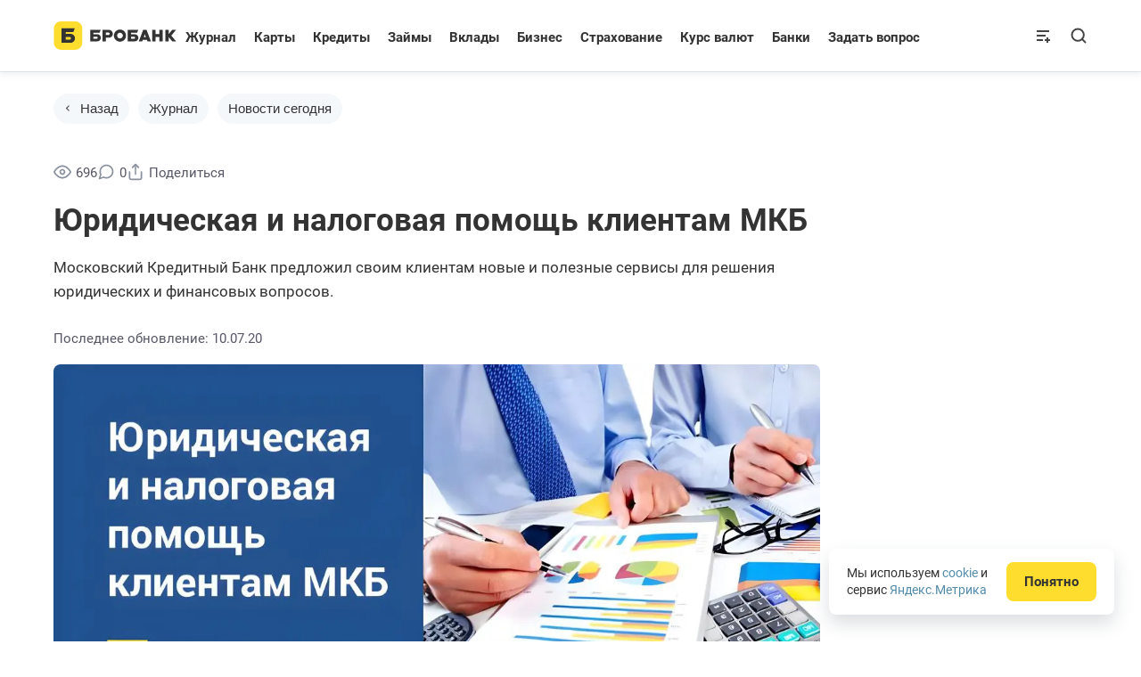

--- FILE ---
content_type: application/javascript
request_url: https://brobank.ru/wp-content/themes/brotheme/assets/js/main.min.js?v=1768296947
body_size: 143363
content:
/*! jQuery UI - v1.14.1 - 2025-04-11
* https://jqueryui.com
* Includes: widget.js, position.js, data.js, disable-selection.js, focusable.js, form-reset-mixin.js, jquery-patch.js, keycode.js, labels.js, scroll-parent.js, tabbable.js, unique-id.js, widgets/draggable.js, widgets/droppable.js, widgets/resizable.js, widgets/selectable.js, widgets/sortable.js, widgets/accordion.js, widgets/autocomplete.js, widgets/button.js, widgets/checkboxradio.js, widgets/controlgroup.js, widgets/datepicker.js, widgets/dialog.js, widgets/menu.js, widgets/mouse.js, widgets/progressbar.js, widgets/selectmenu.js, widgets/slider.js, widgets/spinner.js, widgets/tabs.js, widgets/tooltip.js
* Copyright OpenJS Foundation and other contributors; Licensed MIT */
!function(t){"use strict";"function"==typeof define&&define.amd?define(["jquery"],t):t(jQuery)}((function(t){"use strict";t.ui=t.ui||{},t.ui.version="1.14.1";var e,i,s,n,a,o,r=0,l=Array.prototype.hasOwnProperty,c=Array.prototype.slice;e=t.cleanData,t.cleanData=function(i){var s,n,a;for(a=0;null!=(n=i[a]);a++)(s=t._data(n,"events"))&&s.remove&&t(n).triggerHandler("remove");e(i)},t.widget=function(e,i,s){var n,a,o,r={},l=e.split(".")[0];if("__proto__"===(e=e.split(".")[1])||"constructor"===e)return t.error("Invalid widget name: "+e);var c=l+"-"+e;return s||(s=i,i=t.Widget),Array.isArray(s)&&(s=t.extend.apply(null,[{}].concat(s))),t.expr.pseudos[c.toLowerCase()]=function(e){return!!t.data(e,c)},t[l]=t[l]||{},n=t[l][e],a=t[l][e]=function(t,e){if(!this||!this._createWidget)return new a(t,e);arguments.length&&this._createWidget(t,e)},t.extend(a,n,{version:s.version,_proto:t.extend({},s),_childConstructors:[]}),(o=new i).options=t.widget.extend({},o.options),t.each(s,(function(t,e){r[t]="function"==typeof e?function(){function s(){return i.prototype[t].apply(this,arguments)}function n(e){return i.prototype[t].apply(this,e)}return function(){var t,i=this._super,a=this._superApply;return this._super=s,this._superApply=n,t=e.apply(this,arguments),this._super=i,this._superApply=a,t}}():e})),a.prototype=t.widget.extend(o,{widgetEventPrefix:n&&o.widgetEventPrefix||e},r,{constructor:a,namespace:l,widgetName:e,widgetFullName:c}),n?(t.each(n._childConstructors,(function(e,i){var s=i.prototype;t.widget(s.namespace+"."+s.widgetName,a,i._proto)})),delete n._childConstructors):i._childConstructors.push(a),t.widget.bridge(e,a),a},t.widget.extend=function(e){for(var i,s,n=c.call(arguments,1),a=0,o=n.length;a<o;a++)for(i in n[a])s=n[a][i],l.call(n[a],i)&&void 0!==s&&(t.isPlainObject(s)?e[i]=t.isPlainObject(e[i])?t.widget.extend({},e[i],s):t.widget.extend({},s):e[i]=s);return e},t.widget.bridge=function(e,i){var s=i.prototype.widgetFullName||e;t.fn[e]=function(n){var a="string"==typeof n,o=c.call(arguments,1),r=this;return a?this.length||"instance"!==n?this.each((function(){var i,a=t.data(this,s);return"instance"===n?(r=a,!1):a?"function"!=typeof a[n]||"_"===n.charAt(0)?t.error("no such method '"+n+"' for "+e+" widget instance"):(i=a[n].apply(a,o))!==a&&void 0!==i?(r=i&&i.jquery?r.pushStack(i.get()):i,!1):void 0:t.error("cannot call methods on "+e+" prior to initialization; attempted to call method '"+n+"'")})):r=void 0:(o.length&&(n=t.widget.extend.apply(null,[n].concat(o))),this.each((function(){var e=t.data(this,s);e?(e.option(n||{}),e._init&&e._init()):t.data(this,s,new i(n,this))}))),r}},t.Widget=function(){},t.Widget._childConstructors=[],t.Widget.prototype={widgetName:"widget",widgetEventPrefix:"",defaultElement:"<div>",options:{classes:{},disabled:!1,create:null},_createWidget:function(e,i){i=t(i||this.defaultElement||this)[0],this.element=t(i),this.uuid=r++,this.eventNamespace="."+this.widgetName+this.uuid,this.bindings=t(),this.hoverable=t(),this.focusable=t(),this.classesElementLookup={},i!==this&&(t.data(i,this.widgetFullName,this),this._on(!0,this.element,{remove:function(t){t.target===i&&this.destroy()}}),this.document=t(i.style?i.ownerDocument:i.document||i),this.window=t(this.document[0].defaultView||this.document[0].parentWindow)),this.options=t.widget.extend({},this.options,this._getCreateOptions(),e),this._create(),this.options.disabled&&this._setOptionDisabled(this.options.disabled),this._trigger("create",null,this._getCreateEventData()),this._init()},_getCreateOptions:function(){return{}},_getCreateEventData:t.noop,_create:t.noop,_init:t.noop,destroy:function(){var e=this;this._destroy(),t.each(this.classesElementLookup,(function(t,i){e._removeClass(i,t)})),this.element.off(this.eventNamespace).removeData(this.widgetFullName),this.widget().off(this.eventNamespace).removeAttr("aria-disabled"),this.bindings.off(this.eventNamespace)},_destroy:t.noop,widget:function(){return this.element},option:function(e,i){var s,n,a,o=e;if(0==arguments.length)return t.widget.extend({},this.options);if("string"==typeof e)if(o={},e=(s=e.split(".")).shift(),s.length){for(a=0,n=o[e]=t.widget.extend({},this.options[e]);a<s.length-1;a++)n[s[a]]=n[s[a]]||{},n=n[s[a]];if(e=s.pop(),1==arguments.length)return void 0===n[e]?null:n[e];n[e]=i}else{if(1==arguments.length)return void 0===this.options[e]?null:this.options[e];o[e]=i}return this._setOptions(o),this},_setOptions:function(t){var e;for(e in t)this._setOption(e,t[e]);return this},_setOption:function(t,e){return"classes"===t&&this._setOptionClasses(e),this.options[t]=e,"disabled"===t&&this._setOptionDisabled(e),this},_setOptionClasses:function(e){var i,s,n;for(i in e)n=this.classesElementLookup[i],e[i]!==this.options.classes[i]&&n&&n.length&&(s=t(n.get()),this._removeClass(n,i),s.addClass(this._classes({element:s,keys:i,classes:e,add:!0})))},_setOptionDisabled:function(t){this._toggleClass(this.widget(),this.widgetFullName+"-disabled",null,!!t),t&&(this._removeClass(this.hoverable,null,"ui-state-hover"),this._removeClass(this.focusable,null,"ui-state-focus"))},enable:function(){return this._setOptions({disabled:!1})},disable:function(){return this._setOptions({disabled:!0})},_classes:function(e){var i=[],s=this;function n(n,a){var o,r;for(r=0;r<n.length;r++)o=s.classesElementLookup[n[r]]||t(),e.add?(function(){var i=[];e.element.each((function(e,n){t.map(s.classesElementLookup,(function(t){return t})).some((function(t){return t.is(n)}))||i.push(n)})),s._on(t(i),{remove:"_untrackClassesElement"})}(),o=t(t.uniqueSort(o.get().concat(e.element.get())))):o=t(o.not(e.element).get()),s.classesElementLookup[n[r]]=o,i.push(n[r]),a&&e.classes[n[r]]&&i.push(e.classes[n[r]])}return(e=t.extend({element:this.element,classes:this.options.classes||{}},e)).keys&&n(e.keys.match(/\S+/g)||[],!0),e.extra&&n(e.extra.match(/\S+/g)||[]),i.join(" ")},_untrackClassesElement:function(e){var i=this;t.each(i.classesElementLookup,(function(s,n){-1!==t.inArray(e.target,n)&&(i.classesElementLookup[s]=t(n.not(e.target).get()))})),this._off(t(e.target))},_removeClass:function(t,e,i){return this._toggleClass(t,e,i,!1)},_addClass:function(t,e,i){return this._toggleClass(t,e,i,!0)},_toggleClass:function(t,e,i,s){s="boolean"==typeof s?s:i;var n="string"==typeof t||null===t,a={extra:n?e:i,keys:n?t:e,element:n?this.element:t,add:s};return a.element.toggleClass(this._classes(a),s),this},_on:function(e,i,s){var n,a=this;"boolean"!=typeof e&&(s=i,i=e,e=!1),s?(i=n=t(i),this.bindings=this.bindings.add(i)):(s=i,i=this.element,n=this.widget()),t.each(s,(function(s,o){function r(){if(e||!0!==a.options.disabled&&!t(this).hasClass("ui-state-disabled"))return("string"==typeof o?a[o]:o).apply(a,arguments)}"string"!=typeof o&&(r.guid=o.guid=o.guid||r.guid||t.guid++);var l=s.match(/^([\w:-]*)\s*(.*)$/),c=l[1]+a.eventNamespace,h=l[2];h?n.on(c,h,r):i.on(c,r)}))},_off:function(e,i){i=(i||"").split(" ").join(this.eventNamespace+" ")+this.eventNamespace,e.off(i),this.bindings=t(this.bindings.not(e).get()),this.focusable=t(this.focusable.not(e).get()),this.hoverable=t(this.hoverable.not(e).get())},_delay:function(t,e){var i=this;return setTimeout((function(){return("string"==typeof t?i[t]:t).apply(i,arguments)}),e||0)},_hoverable:function(e){this.hoverable=this.hoverable.add(e),this._on(e,{mouseenter:function(e){this._addClass(t(e.currentTarget),null,"ui-state-hover")},mouseleave:function(e){this._removeClass(t(e.currentTarget),null,"ui-state-hover")}})},_focusable:function(e){this.focusable=this.focusable.add(e),this._on(e,{focusin:function(e){this._addClass(t(e.currentTarget),null,"ui-state-focus")},focusout:function(e){this._removeClass(t(e.currentTarget),null,"ui-state-focus")}})},_trigger:function(e,i,s){var n,a,o=this.options[e];if(s=s||{},(i=t.Event(i)).type=(e===this.widgetEventPrefix?e:this.widgetEventPrefix+e).toLowerCase(),i.target=this.element[0],a=i.originalEvent)for(n in a)n in i||(i[n]=a[n]);return this.element.trigger(i,s),!("function"==typeof o&&!1===o.apply(this.element[0],[i].concat(s))||i.isDefaultPrevented())}},t.each({show:"fadeIn",hide:"fadeOut"},(function(e,i){t.Widget.prototype["_"+e]=function(s,n,a){"string"==typeof n&&(n={effect:n});var o,r=n?!0===n||"number"==typeof n?i:n.effect||i:e;"number"==typeof(n=n||{})?n={duration:n}:!0===n&&(n={}),o=!t.isEmptyObject(n),n.complete=a,n.delay&&s.delay(n.delay),o&&t.effects&&t.effects.effect[r]?s[e](n):r!==e&&s[r]?s[r](n.duration,n.easing,a):s.queue((function(i){t(this)[e](),a&&a.call(s[0]),i()}))}})),t.widget,function(){var e,i=Math.max,s=Math.abs,n=/left|center|right/,a=/top|center|bottom/,o=/[\+\-]\d+(\.[\d]+)?%?/,r=/^\w+/,l=/%$/,c=t.fn.position;function h(t,e,i){return[parseFloat(t[0])*(l.test(t[0])?e/100:1),parseFloat(t[1])*(l.test(t[1])?i/100:1)]}function u(e,i){return parseInt(t.css(e,i),10)||0}function d(t){return null!=t&&t===t.window}t.position={scrollbarWidth:function(){if(void 0!==e)return e;var i,s,n=t("<div style='display:block;position:absolute;width:200px;height:200px;overflow:hidden;'><div style='height:300px;width:auto;'></div></div>"),a=n.children()[0];return t("body").append(n),i=a.offsetWidth,n.css("overflow","scroll"),i===(s=a.offsetWidth)&&(s=n[0].clientWidth),n.remove(),e=i-s},getScrollInfo:function(e){var i=e.isWindow||e.isDocument?"":e.element.css("overflow-x"),s=e.isWindow||e.isDocument?"":e.element.css("overflow-y"),n="scroll"===i||"auto"===i&&e.width<e.element[0].scrollWidth;return{width:"scroll"===s||"auto"===s&&e.height<e.element[0].scrollHeight?t.position.scrollbarWidth():0,height:n?t.position.scrollbarWidth():0}},getWithinInfo:function(e){var i=t(e||window),s=d(i[0]),n=!!i[0]&&9===i[0].nodeType;return{element:i,isWindow:s,isDocument:n,offset:s||n?{left:0,top:0}:t(e).offset(),scrollLeft:i.scrollLeft(),scrollTop:i.scrollTop(),width:i.outerWidth(),height:i.outerHeight()}}},t.fn.position=function(e){if(!e||!e.of)return c.apply(this,arguments);var l,p,f,m,g,_,v,b="string"==typeof(e=t.extend({},e)).of?t(document).find(e.of):t(e.of),y=t.position.getWithinInfo(e.within),w=t.position.getScrollInfo(y),k=(e.collision||"flip").split(" "),C={};return v=9===(l=b[0]).nodeType?{width:b.width(),height:b.height(),offset:{top:0,left:0}}:d(l)?{width:b.width(),height:b.height(),offset:{top:b.scrollTop(),left:b.scrollLeft()}}:l.preventDefault?{width:0,height:0,offset:{top:l.pageY,left:l.pageX}}:{width:b.outerWidth(),height:b.outerHeight(),offset:b.offset()},b[0].preventDefault&&(e.at="left top"),f=v.width,m=v.height,g=v.offset,_=t.extend({},g),t.each(["my","at"],(function(){var t,i,s=(e[this]||"").split(" ");1===s.length&&(s=n.test(s[0])?s.concat(["center"]):a.test(s[0])?["center"].concat(s):["center","center"]),s[0]=n.test(s[0])?s[0]:"center",s[1]=a.test(s[1])?s[1]:"center",t=o.exec(s[0]),i=o.exec(s[1]),C[this]=[t?t[0]:0,i?i[0]:0],e[this]=[r.exec(s[0])[0],r.exec(s[1])[0]]})),1===k.length&&(k[1]=k[0]),"right"===e.at[0]?_.left+=f:"center"===e.at[0]&&(_.left+=f/2),"bottom"===e.at[1]?_.top+=m:"center"===e.at[1]&&(_.top+=m/2),p=h(C.at,f,m),_.left+=p[0],_.top+=p[1],this.each((function(){var n,a,o=t(this),r=o.outerWidth(),l=o.outerHeight(),c=u(this,"marginLeft"),d=u(this,"marginTop"),v=r+c+u(this,"marginRight")+w.width,x=l+d+u(this,"marginBottom")+w.height,$=t.extend({},_),D=h(C.my,o.outerWidth(),o.outerHeight());"right"===e.my[0]?$.left-=r:"center"===e.my[0]&&($.left-=r/2),"bottom"===e.my[1]?$.top-=l:"center"===e.my[1]&&($.top-=l/2),$.left+=D[0],$.top+=D[1],n={marginLeft:c,marginTop:d},t.each(["left","top"],(function(i,s){t.ui.position[k[i]]&&t.ui.position[k[i]][s]($,{targetWidth:f,targetHeight:m,elemWidth:r,elemHeight:l,collisionPosition:n,collisionWidth:v,collisionHeight:x,offset:[p[0]+D[0],p[1]+D[1]],my:e.my,at:e.at,within:y,elem:o})})),e.using&&(a=function(t){var n=g.left-$.left,a=n+f-r,c=g.top-$.top,h=c+m-l,u={target:{element:b,left:g.left,top:g.top,width:f,height:m},element:{element:o,left:$.left,top:$.top,width:r,height:l},horizontal:a<0?"left":n>0?"right":"center",vertical:h<0?"top":c>0?"bottom":"middle"};f<r&&s(n+a)<f&&(u.horizontal="center"),m<l&&s(c+h)<m&&(u.vertical="middle"),i(s(n),s(a))>i(s(c),s(h))?u.important="horizontal":u.important="vertical",e.using.call(this,t,u)}),o.offset(t.extend($,{using:a}))}))},t.ui.position={fit:{left:function(t,e){var s,n=e.within,a=n.isWindow?n.scrollLeft:n.offset.left,o=n.width,r=t.left-e.collisionPosition.marginLeft,l=a-r,c=r+e.collisionWidth-o-a;e.collisionWidth>o?l>0&&c<=0?(s=t.left+l+e.collisionWidth-o-a,t.left+=l-s):t.left=c>0&&l<=0?a:l>c?a+o-e.collisionWidth:a:l>0?t.left+=l:c>0?t.left-=c:t.left=i(t.left-r,t.left)},top:function(t,e){var s,n=e.within,a=n.isWindow?n.scrollTop:n.offset.top,o=e.within.height,r=t.top-e.collisionPosition.marginTop,l=a-r,c=r+e.collisionHeight-o-a;e.collisionHeight>o?l>0&&c<=0?(s=t.top+l+e.collisionHeight-o-a,t.top+=l-s):t.top=c>0&&l<=0?a:l>c?a+o-e.collisionHeight:a:l>0?t.top+=l:c>0?t.top-=c:t.top=i(t.top-r,t.top)}},flip:{left:function(t,e){var i,n,a=e.within,o=a.offset.left+a.scrollLeft,r=a.width,l=a.isWindow?a.scrollLeft:a.offset.left,c=t.left-e.collisionPosition.marginLeft,h=c-l,u=c+e.collisionWidth-r-l,d="left"===e.my[0]?-e.elemWidth:"right"===e.my[0]?e.elemWidth:0,p="left"===e.at[0]?e.targetWidth:"right"===e.at[0]?-e.targetWidth:0,f=-2*e.offset[0];h<0?((i=t.left+d+p+f+e.collisionWidth-r-o)<0||i<s(h))&&(t.left+=d+p+f):u>0&&((n=t.left-e.collisionPosition.marginLeft+d+p+f-l)>0||s(n)<u)&&(t.left+=d+p+f)},top:function(t,e){var i,n,a=e.within,o=a.offset.top+a.scrollTop,r=a.height,l=a.isWindow?a.scrollTop:a.offset.top,c=t.top-e.collisionPosition.marginTop,h=c-l,u=c+e.collisionHeight-r-l,d="top"===e.my[1]?-e.elemHeight:"bottom"===e.my[1]?e.elemHeight:0,p="top"===e.at[1]?e.targetHeight:"bottom"===e.at[1]?-e.targetHeight:0,f=-2*e.offset[1];h<0?((n=t.top+d+p+f+e.collisionHeight-r-o)<0||n<s(h))&&(t.top+=d+p+f):u>0&&((i=t.top-e.collisionPosition.marginTop+d+p+f-l)>0||s(i)<u)&&(t.top+=d+p+f)}},flipfit:{left:function(){t.ui.position.flip.left.apply(this,arguments),t.ui.position.fit.left.apply(this,arguments)},top:function(){t.ui.position.flip.top.apply(this,arguments),t.ui.position.fit.top.apply(this,arguments)}}}}(),t.ui.position,t.extend(t.expr.pseudos,{data:t.expr.createPseudo((function(e){return function(i){return!!t.data(i,e)}}))}),t.fn.extend({disableSelection:(i="onselectstart"in document.createElement("div")?"selectstart":"mousedown",function(){return this.on(i+".ui-disableSelection",(function(t){t.preventDefault()}))}),enableSelection:function(){return this.off(".ui-disableSelection")}}),t.ui.focusable=function(e,i){var s,n,a,o,r,l=e.nodeName.toLowerCase();return"area"===l?(n=(s=e.parentNode).name,!!e.href&&!!n&&"map"===s.nodeName.toLowerCase()&&(a=t("img[usemap='#"+n+"']")).length>0&&a.is(":visible")):(/^(input|select|textarea|button|object)$/.test(l)?(o=!e.disabled)&&(r=t(e).closest("fieldset")[0])&&(o=!r.disabled):o="a"===l&&e.href||i,o&&t(e).is(":visible")&&"visible"===t(e).css("visibility"))},t.extend(t.expr.pseudos,{focusable:function(e){return t.ui.focusable(e,null!=t.attr(e,"tabindex"))}}),t.ui.focusable,t.ui.formResetMixin={_formResetHandler:function(){var e=t(this);setTimeout((function(){var i=e.data("ui-form-reset-instances");t.each(i,(function(){this.refresh()}))}))},_bindFormResetHandler:function(){if(this.form=t(this.element.prop("form")),this.form.length){var e=this.form.data("ui-form-reset-instances")||[];e.length||this.form.on("reset.ui-form-reset",this._formResetHandler),e.push(this),this.form.data("ui-form-reset-instances",e)}},_unbindFormResetHandler:function(){if(this.form.length){var e=this.form.data("ui-form-reset-instances");e.splice(t.inArray(this,e),1),e.length?this.form.data("ui-form-reset-instances",e):this.form.removeData("ui-form-reset-instances").off("reset.ui-form-reset")}}},t.escapeSelector||(t.escapeSelector=function(t){return CSS.escape(t+"")}),t.fn.even&&t.fn.odd||t.fn.extend({even:function(){return this.filter((function(t){return t%2==0}))},odd:function(){return this.filter((function(t){return t%2==1}))}}),t.ui.keyCode={BACKSPACE:8,COMMA:188,DELETE:46,DOWN:40,END:35,ENTER:13,ESCAPE:27,HOME:36,LEFT:37,PAGE_DOWN:34,PAGE_UP:33,PERIOD:190,RIGHT:39,SPACE:32,TAB:9,UP:38},t.fn.labels=function(){var t,e,i,s,n;return this.length?this[0].labels&&this[0].labels.length?this.pushStack(this[0].labels):(s=this.eq(0).parents("label"),(i=this.attr("id"))&&(n=(t=this.eq(0).parents().last()).add(t.length?t.siblings():this.siblings()),e="label[for='"+CSS.escape(i)+"']",s=s.add(n.find(e).addBack(e))),this.pushStack(s)):this.pushStack([])},t.fn.scrollParent=function(e){var i=this.css("position"),s="absolute"===i,n=e?/(auto|scroll|hidden)/:/(auto|scroll)/,a=this.parents().filter((function(){var e=t(this);return(!s||"static"!==e.css("position"))&&n.test(e.css("overflow")+e.css("overflow-y")+e.css("overflow-x"))})).eq(0);return"fixed"!==i&&a.length?a:t(this[0].ownerDocument||document)},t.extend(t.expr.pseudos,{tabbable:function(e){var i=t.attr(e,"tabindex"),s=null!=i;return(!s||i>=0)&&t.ui.focusable(e,s)}}),t.fn.extend({uniqueId:(s=0,function(){return this.each((function(){this.id||(this.id="ui-id-"+ ++s)}))}),removeUniqueId:function(){return this.each((function(){/^ui-id-\d+$/.test(this.id)&&t(this).removeAttr("id")}))}});var h=!1;t(document).on("mouseup",(function(){h=!1})),t.widget("ui.mouse",{version:"1.14.1",options:{cancel:"input, textarea, button, select, option",distance:1,delay:0},_mouseInit:function(){var e=this;this.element.on("mousedown."+this.widgetName,(function(t){return e._mouseDown(t)})).on("click."+this.widgetName,(function(i){if(!0===t.data(i.target,e.widgetName+".preventClickEvent"))return t.removeData(i.target,e.widgetName+".preventClickEvent"),i.stopImmediatePropagation(),!1})),this.started=!1},_mouseDestroy:function(){this.element.off("."+this.widgetName),this._mouseMoveDelegate&&this.document.off("mousemove."+this.widgetName,this._mouseMoveDelegate).off("mouseup."+this.widgetName,this._mouseUpDelegate)},_mouseDown:function(e){if(!h){this._mouseMoved=!1,this._mouseStarted&&this._mouseUp(e),this._mouseDownEvent=e;var i=this,s=1===e.which,n="string"==typeof this.options.cancel&&t(e.target).closest(this.options.cancel).length;return!(s&&!n&&this._mouseCapture(e)&&(this.mouseDelayMet=!this.options.delay,this.mouseDelayMet||(this._mouseDelayTimer=setTimeout((function(){i.mouseDelayMet=!0}),this.options.delay)),this._mouseDistanceMet(e)&&this._mouseDelayMet(e)&&(this._mouseStarted=!1!==this._mouseStart(e),!this._mouseStarted)?e.preventDefault():(!0===t.data(e.target,this.widgetName+".preventClickEvent")&&t.removeData(e.target,this.widgetName+".preventClickEvent"),this._mouseMoveDelegate=function(t){return i._mouseMove(t)},this._mouseUpDelegate=function(t){return i._mouseUp(t)},this.document.on("mousemove."+this.widgetName,this._mouseMoveDelegate).on("mouseup."+this.widgetName,this._mouseUpDelegate),e.preventDefault(),h=!0),0))}},_mouseMove:function(t){if(this._mouseMoved&&!t.which)if(t.originalEvent.altKey||t.originalEvent.ctrlKey||t.originalEvent.metaKey||t.originalEvent.shiftKey)this.ignoreMissingWhich=!0;else if(!this.ignoreMissingWhich)return this._mouseUp(t);return(t.which||t.button)&&(this._mouseMoved=!0),this._mouseStarted?(this._mouseDrag(t),t.preventDefault()):(this._mouseDistanceMet(t)&&this._mouseDelayMet(t)&&(this._mouseStarted=!1!==this._mouseStart(this._mouseDownEvent,t),this._mouseStarted?this._mouseDrag(t):this._mouseUp(t)),!this._mouseStarted)},_mouseUp:function(e){this.document.off("mousemove."+this.widgetName,this._mouseMoveDelegate).off("mouseup."+this.widgetName,this._mouseUpDelegate),this._mouseStarted&&(this._mouseStarted=!1,e.target===this._mouseDownEvent.target&&t.data(e.target,this.widgetName+".preventClickEvent",!0),this._mouseStop(e)),this._mouseDelayTimer&&(clearTimeout(this._mouseDelayTimer),delete this._mouseDelayTimer),this.ignoreMissingWhich=!1,h=!1,e.preventDefault()},_mouseDistanceMet:function(t){return Math.max(Math.abs(this._mouseDownEvent.pageX-t.pageX),Math.abs(this._mouseDownEvent.pageY-t.pageY))>=this.options.distance},_mouseDelayMet:function(){return this.mouseDelayMet},_mouseStart:function(){},_mouseDrag:function(){},_mouseStop:function(){},_mouseCapture:function(){return!0}}),t.ui.plugin={add:function(e,i,s){var n,a=t.ui[e].prototype;for(n in s)a.plugins[n]=a.plugins[n]||[],a.plugins[n].push([i,s[n]])},call:function(t,e,i,s){var n,a=t.plugins[e];if(a&&(s||t.element[0].parentNode&&11!==t.element[0].parentNode.nodeType))for(n=0;n<a.length;n++)t.options[a[n][0]]&&a[n][1].apply(t.element,i)}},t.widget("ui.draggable",t.ui.mouse,{version:"1.14.1",widgetEventPrefix:"drag",options:{addClasses:!0,appendTo:"parent",axis:!1,connectToSortable:!1,containment:!1,cursor:"auto",cursorAt:!1,grid:!1,handle:!1,helper:"original",iframeFix:!1,opacity:!1,refreshPositions:!1,revert:!1,revertDuration:500,scope:"default",scroll:!0,scrollSensitivity:20,scrollSpeed:20,snap:!1,snapMode:"both",snapTolerance:20,stack:!1,zIndex:!1,drag:null,start:null,stop:null},_create:function(){"original"===this.options.helper&&this._setPositionRelative(),this.options.addClasses&&this._addClass("ui-draggable"),this._setHandleClassName(),this._mouseInit()},_setOption:function(t,e){this._super(t,e),"handle"===t&&(this._removeHandleClassName(),this._setHandleClassName())},_destroy:function(){(this.helper||this.element).is(".ui-draggable-dragging")?this.destroyOnClear=!0:(this._removeHandleClassName(),this._mouseDestroy())},_mouseCapture:function(e){var i=this.options;return!(this.helper||i.disabled||t(e.target).closest(".ui-resizable-handle").length>0||(this.handle=this._getHandle(e),!this.handle||(this._blurActiveElement(e),this._blockFrames(!0===i.iframeFix?"iframe":i.iframeFix),0)))},_blockFrames:function(e){this.iframeBlocks=this.document.find(e).map((function(){var e=t(this);return t("<div>").css("position","absolute").appendTo(e.parent()).outerWidth(e.outerWidth()).outerHeight(e.outerHeight()).offset(e.offset())[0]}))},_unblockFrames:function(){this.iframeBlocks&&(this.iframeBlocks.remove(),delete this.iframeBlocks)},_blurActiveElement:function(e){var i=this.document[0].activeElement;!t(e.target).closest(i).length&&t(i).trigger("blur")},_mouseStart:function(e){var i=this.options;return this.helper=this._createHelper(e),this._addClass(this.helper,"ui-draggable-dragging"),this._cacheHelperProportions(),t.ui.ddmanager&&(t.ui.ddmanager.current=this),this._cacheMargins(),this.cssPosition=this.helper.css("position"),this.scrollParent=this.helper.scrollParent(!0),this.offsetParent=this.helper.offsetParent(),this.hasFixedAncestor=this.helper.parents().filter((function(){return"fixed"===t(this).css("position")})).length>0,this.positionAbs=this.element.offset(),this._refreshOffsets(e),this.originalPosition=this.position=this._generatePosition(e,!1),this.originalPageX=e.pageX,this.originalPageY=e.pageY,i.cursorAt&&this._adjustOffsetFromHelper(i.cursorAt),this._setContainment(),!1===this._trigger("start",e)?(this._clear(),!1):(this._cacheHelperProportions(),t.ui.ddmanager&&!i.dropBehaviour&&t.ui.ddmanager.prepareOffsets(this,e),this._mouseDrag(e,!0),t.ui.ddmanager&&t.ui.ddmanager.dragStart(this,e),!0)},_refreshOffsets:function(t){this.offset={top:this.positionAbs.top-this.margins.top,left:this.positionAbs.left-this.margins.left,scroll:!1,parent:this._getParentOffset(),relative:this._getRelativeOffset()},this.offset.click={left:t.pageX-this.offset.left,top:t.pageY-this.offset.top}},_mouseDrag:function(e,i){if(this.hasFixedAncestor&&(this.offset.parent=this._getParentOffset()),this.position=this._generatePosition(e,!0),this.positionAbs=this._convertPositionTo("absolute"),!i){var s=this._uiHash();if(!1===this._trigger("drag",e,s))return this._mouseUp(new t.Event("mouseup",e)),!1;this.position=s.position}return this.helper[0].style.left=this.position.left+"px",this.helper[0].style.top=this.position.top+"px",t.ui.ddmanager&&t.ui.ddmanager.drag(this,e),!1},_mouseStop:function(e){var i=this,s=!1;return t.ui.ddmanager&&!this.options.dropBehaviour&&(s=t.ui.ddmanager.drop(this,e)),this.dropped&&(s=this.dropped,this.dropped=!1),"invalid"===this.options.revert&&!s||"valid"===this.options.revert&&s||!0===this.options.revert||"function"==typeof this.options.revert&&this.options.revert.call(this.element,s)?t(this.helper).animate(this.originalPosition,parseInt(this.options.revertDuration,10),(function(){!1!==i._trigger("stop",e)&&i._clear()})):!1!==this._trigger("stop",e)&&this._clear(),!1},_mouseUp:function(e){return this._unblockFrames(),t.ui.ddmanager&&t.ui.ddmanager.dragStop(this,e),this.handleElement.is(e.target)&&this.element.trigger("focus"),t.ui.mouse.prototype._mouseUp.call(this,e)},cancel:function(){return this.helper.is(".ui-draggable-dragging")?this._mouseUp(new t.Event("mouseup",{target:this.element[0]})):this._clear(),this},_getHandle:function(e){return!this.options.handle||!!t(e.target).closest(this.element.find(this.options.handle)).length},_setHandleClassName:function(){this.handleElement=this.options.handle?this.element.find(this.options.handle):this.element,this._addClass(this.handleElement,"ui-draggable-handle")},_removeHandleClassName:function(){this._removeClass(this.handleElement,"ui-draggable-handle")},_createHelper:function(e){var i=this.options,s="function"==typeof i.helper,n=s?t(i.helper.apply(this.element[0],[e])):"clone"===i.helper?this.element.clone().removeAttr("id"):this.element;return n.parents("body").length||n.appendTo("parent"===i.appendTo?this.element[0].parentNode:i.appendTo),s&&n[0]===this.element[0]&&this._setPositionRelative(),n[0]===this.element[0]||/(fixed|absolute)/.test(n.css("position"))||n.css("position","absolute"),n},_setPositionRelative:function(){/^(?:r|a|f)/.test(this.element.css("position"))||(this.element[0].style.position="relative")},_adjustOffsetFromHelper:function(t){"string"==typeof t&&(t=t.split(" ")),Array.isArray(t)&&(t={left:+t[0],top:+t[1]||0}),"left"in t&&(this.offset.click.left=t.left+this.margins.left),"right"in t&&(this.offset.click.left=this.helperProportions.width-t.right+this.margins.left),"top"in t&&(this.offset.click.top=t.top+this.margins.top),"bottom"in t&&(this.offset.click.top=this.helperProportions.height-t.bottom+this.margins.top)},_isRootNode:function(t){return/(html|body)/i.test(t.tagName)||t===this.document[0]},_getParentOffset:function(){var e=this.offsetParent.offset(),i=this.document[0];return"absolute"===this.cssPosition&&this.scrollParent[0]!==i&&t.contains(this.scrollParent[0],this.offsetParent[0])&&(e.left+=this.scrollParent.scrollLeft(),e.top+=this.scrollParent.scrollTop()),this._isRootNode(this.offsetParent[0])&&(e={top:0,left:0}),{top:e.top+(parseInt(this.offsetParent.css("borderTopWidth"),10)||0),left:e.left+(parseInt(this.offsetParent.css("borderLeftWidth"),10)||0)}},_getRelativeOffset:function(){if("relative"!==this.cssPosition)return{top:0,left:0};var t=this.element.position(),e=this._isRootNode(this.scrollParent[0]);return{top:t.top-(parseInt(this.helper.css("top"),10)||0)+(e?0:this.scrollParent.scrollTop()),left:t.left-(parseInt(this.helper.css("left"),10)||0)+(e?0:this.scrollParent.scrollLeft())}},_cacheMargins:function(){this.margins={left:parseInt(this.element.css("marginLeft"),10)||0,top:parseInt(this.element.css("marginTop"),10)||0,right:parseInt(this.element.css("marginRight"),10)||0,bottom:parseInt(this.element.css("marginBottom"),10)||0}},_cacheHelperProportions:function(){this.helperProportions={width:this.helper.outerWidth(),height:this.helper.outerHeight()}},_setContainment:function(){var e,i,s,n=this.options,a=this.document[0];this.relativeContainer=null,n.containment?"window"!==n.containment?"document"!==n.containment?n.containment.constructor!==Array?("parent"===n.containment&&(n.containment=this.helper[0].parentNode),(s=(i=t(n.containment))[0])&&(e=/(scroll|auto)/.test(i.css("overflow")),this.containment=[(parseInt(i.css("borderLeftWidth"),10)||0)+(parseInt(i.css("paddingLeft"),10)||0),(parseInt(i.css("borderTopWidth"),10)||0)+(parseInt(i.css("paddingTop"),10)||0),(e?Math.max(s.scrollWidth,s.offsetWidth):s.offsetWidth)-(parseInt(i.css("borderRightWidth"),10)||0)-(parseInt(i.css("paddingRight"),10)||0)-this.helperProportions.width-this.margins.left-this.margins.right,(e?Math.max(s.scrollHeight,s.offsetHeight):s.offsetHeight)-(parseInt(i.css("borderBottomWidth"),10)||0)-(parseInt(i.css("paddingBottom"),10)||0)-this.helperProportions.height-this.margins.top-this.margins.bottom],this.relativeContainer=i)):this.containment=n.containment:this.containment=[0,0,t(a).width()-this.helperProportions.width-this.margins.left,(t(a).height()||a.body.parentNode.scrollHeight)-this.helperProportions.height-this.margins.top]:this.containment=[t(window).scrollLeft()-this.offset.relative.left-this.offset.parent.left,t(window).scrollTop()-this.offset.relative.top-this.offset.parent.top,t(window).scrollLeft()+t(window).width()-this.helperProportions.width-this.margins.left,t(window).scrollTop()+(t(window).height()||a.body.parentNode.scrollHeight)-this.helperProportions.height-this.margins.top]:this.containment=null},_convertPositionTo:function(t,e){e||(e=this.position);var i="absolute"===t?1:-1,s=this._isRootNode(this.scrollParent[0]);return{top:e.top+this.offset.relative.top*i+this.offset.parent.top*i-("fixed"===this.cssPosition?-this.offset.scroll.top:s?0:this.offset.scroll.top)*i,left:e.left+this.offset.relative.left*i+this.offset.parent.left*i-("fixed"===this.cssPosition?-this.offset.scroll.left:s?0:this.offset.scroll.left)*i}},_generatePosition:function(t,e){var i,s,n,a,o=this.options,r=this._isRootNode(this.scrollParent[0]),l=t.pageX,c=t.pageY;return r&&this.offset.scroll||(this.offset.scroll={top:this.scrollParent.scrollTop(),left:this.scrollParent.scrollLeft()}),e&&(this.containment&&(this.relativeContainer?(s=this.relativeContainer.offset(),i=[this.containment[0]+s.left,this.containment[1]+s.top,this.containment[2]+s.left,this.containment[3]+s.top]):i=this.containment,t.pageX-this.offset.click.left<i[0]&&(l=i[0]+this.offset.click.left),t.pageY-this.offset.click.top<i[1]&&(c=i[1]+this.offset.click.top),t.pageX-this.offset.click.left>i[2]&&(l=i[2]+this.offset.click.left),t.pageY-this.offset.click.top>i[3]&&(c=i[3]+this.offset.click.top)),o.grid&&(n=o.grid[1]?this.originalPageY+Math.round((c-this.originalPageY)/o.grid[1])*o.grid[1]:this.originalPageY,c=i?n-this.offset.click.top>=i[1]||n-this.offset.click.top>i[3]?n:n-this.offset.click.top>=i[1]?n-o.grid[1]:n+o.grid[1]:n,a=o.grid[0]?this.originalPageX+Math.round((l-this.originalPageX)/o.grid[0])*o.grid[0]:this.originalPageX,l=i?a-this.offset.click.left>=i[0]||a-this.offset.click.left>i[2]?a:a-this.offset.click.left>=i[0]?a-o.grid[0]:a+o.grid[0]:a),"y"===o.axis&&(l=this.originalPageX),"x"===o.axis&&(c=this.originalPageY)),{top:c-this.offset.click.top-this.offset.relative.top-this.offset.parent.top+("fixed"===this.cssPosition?-this.offset.scroll.top:r?0:this.offset.scroll.top),left:l-this.offset.click.left-this.offset.relative.left-this.offset.parent.left+("fixed"===this.cssPosition?-this.offset.scroll.left:r?0:this.offset.scroll.left)}},_clear:function(){this._removeClass(this.helper,"ui-draggable-dragging"),this.helper[0]===this.element[0]||this.cancelHelperRemoval||this.helper.remove(),this.helper=null,this.cancelHelperRemoval=!1,this.destroyOnClear&&this.destroy()},_trigger:function(e,i,s){return s=s||this._uiHash(),t.ui.plugin.call(this,e,[i,s,this],!0),/^(drag|start|stop)/.test(e)&&(this.positionAbs=this._convertPositionTo("absolute"),s.offset=this.positionAbs),t.Widget.prototype._trigger.call(this,e,i,s)},plugins:{},_uiHash:function(){return{helper:this.helper,position:this.position,originalPosition:this.originalPosition,offset:this.positionAbs}}}),t.ui.plugin.add("draggable","connectToSortable",{start:function(e,i,s){var n=t.extend({},i,{item:s.element});s.sortables=[],t(s.options.connectToSortable).each((function(){var i=t(this).sortable("instance");i&&!i.options.disabled&&(s.sortables.push(i),i.refreshPositions(),i._trigger("activate",e,n))}))},stop:function(e,i,s){var n=t.extend({},i,{item:s.element});s.cancelHelperRemoval=!1,t.each(s.sortables,(function(){this.isOver?(this.isOver=0,s.cancelHelperRemoval=!0,this.cancelHelperRemoval=!1,this._storedCSS={position:this.placeholder.css("position"),top:this.placeholder.css("top"),left:this.placeholder.css("left")},this._mouseStop(e),this.options.helper=this.options._helper):(this.cancelHelperRemoval=!0,this._trigger("deactivate",e,n))}))},drag:function(e,i,s){t.each(s.sortables,(function(){var n=!1,a=this;a.positionAbs=s.positionAbs,a.helperProportions=s.helperProportions,a.offset.click=s.offset.click,a._intersectsWith(a.containerCache)&&(n=!0,t.each(s.sortables,(function(){return this.positionAbs=s.positionAbs,this.helperProportions=s.helperProportions,this.offset.click=s.offset.click,this!==a&&this._intersectsWith(this.containerCache)&&t.contains(a.element[0],this.element[0])&&(n=!1),n}))),n?(a.isOver||(a.isOver=1,s._parent=i.helper.parent(),a.currentItem=i.helper.appendTo(a.element).data("ui-sortable-item",!0),a.options._helper=a.options.helper,a.options.helper=function(){return i.helper[0]},e.target=a.currentItem[0],a._mouseCapture(e,!0),a._mouseStart(e,!0,!0),a.offset.click.top=s.offset.click.top,a.offset.click.left=s.offset.click.left,a.offset.parent.left-=s.offset.parent.left-a.offset.parent.left,a.offset.parent.top-=s.offset.parent.top-a.offset.parent.top,s._trigger("toSortable",e),s.dropped=a.element,t.each(s.sortables,(function(){this.refreshPositions()})),s.currentItem=s.element,a.fromOutside=s),a.currentItem&&(a._mouseDrag(e),i.position=a.position)):a.isOver&&(a.isOver=0,a.cancelHelperRemoval=!0,a.options._revert=a.options.revert,a.options.revert=!1,a._trigger("out",e,a._uiHash(a)),a._mouseStop(e,!0),a.options.revert=a.options._revert,a.options.helper=a.options._helper,a.placeholder&&a.placeholder.remove(),i.helper.appendTo(s._parent),s._refreshOffsets(e),i.position=s._generatePosition(e,!0),s._trigger("fromSortable",e),s.dropped=!1,t.each(s.sortables,(function(){this.refreshPositions()})))}))}}),t.ui.plugin.add("draggable","cursor",{start:function(e,i,s){var n=t("body"),a=s.options;n.css("cursor")&&(a._cursor=n.css("cursor")),n.css("cursor",a.cursor)},stop:function(e,i,s){var n=s.options;n._cursor&&t("body").css("cursor",n._cursor)}}),t.ui.plugin.add("draggable","opacity",{start:function(e,i,s){var n=t(i.helper),a=s.options;n.css("opacity")&&(a._opacity=n.css("opacity")),n.css("opacity",a.opacity)},stop:function(e,i,s){var n=s.options;n._opacity&&t(i.helper).css("opacity",n._opacity)}}),t.ui.plugin.add("draggable","scroll",{start:function(t,e,i){i.scrollParentNotHidden||(i.scrollParentNotHidden=i.helper.scrollParent(!1)),i.scrollParentNotHidden[0]!==i.document[0]&&"HTML"!==i.scrollParentNotHidden[0].tagName&&(i.overflowOffset=i.scrollParentNotHidden.offset())},drag:function(e,i,s){var n=s.options,a=!1,o=s.scrollParentNotHidden[0],r=s.document[0];o!==r&&"HTML"!==o.tagName?((!n.axis||"x"!==n.axis)&&(s.overflowOffset.top+o.offsetHeight-e.pageY<n.scrollSensitivity?o.scrollTop=a=o.scrollTop+n.scrollSpeed:e.pageY-s.overflowOffset.top<n.scrollSensitivity&&(o.scrollTop=a=o.scrollTop-n.scrollSpeed)),(!n.axis||"y"!==n.axis)&&(s.overflowOffset.left+o.offsetWidth-e.pageX<n.scrollSensitivity?o.scrollLeft=a=o.scrollLeft+n.scrollSpeed:e.pageX-s.overflowOffset.left<n.scrollSensitivity&&(o.scrollLeft=a=o.scrollLeft-n.scrollSpeed))):((!n.axis||"x"!==n.axis)&&(e.pageY-t(r).scrollTop()<n.scrollSensitivity?a=t(r).scrollTop(t(r).scrollTop()-n.scrollSpeed):t(window).height()-(e.pageY-t(r).scrollTop())<n.scrollSensitivity&&(a=t(r).scrollTop(t(r).scrollTop()+n.scrollSpeed))),(!n.axis||"y"!==n.axis)&&(e.pageX-t(r).scrollLeft()<n.scrollSensitivity?a=t(r).scrollLeft(t(r).scrollLeft()-n.scrollSpeed):t(window).width()-(e.pageX-t(r).scrollLeft())<n.scrollSensitivity&&(a=t(r).scrollLeft(t(r).scrollLeft()+n.scrollSpeed)))),!1!==a&&t.ui.ddmanager&&!n.dropBehaviour&&t.ui.ddmanager.prepareOffsets(s,e)}}),t.ui.plugin.add("draggable","snap",{start:function(e,i,s){var n=s.options;s.snapElements=[],t(n.snap.constructor!==String?n.snap.items||":data(ui-draggable)":n.snap).each((function(){var e=t(this),i=e.offset();this!==s.element[0]&&s.snapElements.push({item:this,width:e.outerWidth(),height:e.outerHeight(),top:i.top,left:i.left})}))},drag:function(e,i,s){var n,a,o,r,l,c,h,u,d,p,f=s.options,m=f.snapTolerance,g=i.offset.left,_=g+s.helperProportions.width,v=i.offset.top,b=v+s.helperProportions.height;for(d=s.snapElements.length-1;d>=0;d--)c=(l=s.snapElements[d].left-s.margins.left)+s.snapElements[d].width,u=(h=s.snapElements[d].top-s.margins.top)+s.snapElements[d].height,_<l-m||g>c+m||b<h-m||v>u+m||!t.contains(s.snapElements[d].item.ownerDocument,s.snapElements[d].item)?(s.snapElements[d].snapping&&s.options.snap.release&&s.options.snap.release.call(s.element,e,t.extend(s._uiHash(),{snapItem:s.snapElements[d].item})),s.snapElements[d].snapping=!1):("inner"!==f.snapMode&&(n=Math.abs(h-b)<=m,a=Math.abs(u-v)<=m,o=Math.abs(l-_)<=m,r=Math.abs(c-g)<=m,n&&(i.position.top=s._convertPositionTo("relative",{top:h-s.helperProportions.height,left:0}).top),a&&(i.position.top=s._convertPositionTo("relative",{top:u,left:0}).top),o&&(i.position.left=s._convertPositionTo("relative",{top:0,left:l-s.helperProportions.width}).left),r&&(i.position.left=s._convertPositionTo("relative",{top:0,left:c}).left)),p=n||a||o||r,"outer"!==f.snapMode&&(n=Math.abs(h-v)<=m,a=Math.abs(u-b)<=m,o=Math.abs(l-g)<=m,r=Math.abs(c-_)<=m,n&&(i.position.top=s._convertPositionTo("relative",{top:h,left:0}).top),a&&(i.position.top=s._convertPositionTo("relative",{top:u-s.helperProportions.height,left:0}).top),o&&(i.position.left=s._convertPositionTo("relative",{top:0,left:l}).left),r&&(i.position.left=s._convertPositionTo("relative",{top:0,left:c-s.helperProportions.width}).left)),!s.snapElements[d].snapping&&(n||a||o||r||p)&&s.options.snap.snap&&s.options.snap.snap.call(s.element,e,t.extend(s._uiHash(),{snapItem:s.snapElements[d].item})),s.snapElements[d].snapping=n||a||o||r||p)}}),t.ui.plugin.add("draggable","stack",{start:function(e,i,s){var n,a=s.options,o=t.makeArray(t(a.stack)).sort((function(e,i){return(parseInt(t(e).css("zIndex"),10)||0)-(parseInt(t(i).css("zIndex"),10)||0)}));o.length&&(n=parseInt(t(o[0]).css("zIndex"),10)||0,t(o).each((function(e){t(this).css("zIndex",n+e)})),this.css("zIndex",n+o.length))}}),t.ui.plugin.add("draggable","zIndex",{start:function(e,i,s){var n=t(i.helper),a=s.options;n.css("zIndex")&&(a._zIndex=n.css("zIndex")),n.css("zIndex",a.zIndex)},stop:function(e,i,s){var n=s.options;n._zIndex&&t(i.helper).css("zIndex",n._zIndex)}}),t.ui.draggable,t.widget("ui.droppable",{version:"1.14.1",widgetEventPrefix:"drop",options:{accept:"*",addClasses:!0,greedy:!1,scope:"default",tolerance:"intersect",activate:null,deactivate:null,drop:null,out:null,over:null},_create:function(){var t,e=this.options,i=e.accept;this.isover=!1,this.isout=!0,this.accept="function"==typeof i?i:function(t){return t.is(i)},this.proportions=function(){if(!arguments.length)return t||(t={width:this.element[0].offsetWidth,height:this.element[0].offsetHeight});t=arguments[0]},this._addToManager(e.scope),e.addClasses&&this._addClass("ui-droppable")},_addToManager:function(e){t.ui.ddmanager.droppables[e]=t.ui.ddmanager.droppables[e]||[],t.ui.ddmanager.droppables[e].push(this)},_splice:function(t){for(var e=0;e<t.length;e++)t[e]===this&&t.splice(e,1)},_destroy:function(){var e=t.ui.ddmanager.droppables[this.options.scope];this._splice(e)},_setOption:function(e,i){if("accept"===e)this.accept="function"==typeof i?i:function(t){return t.is(i)};else if("scope"===e){var s=t.ui.ddmanager.droppables[this.options.scope];this._splice(s),this._addToManager(i)}this._super(e,i)},_activate:function(e){var i=t.ui.ddmanager.current;this._addActiveClass(),i&&this._trigger("activate",e,this.ui(i))},_deactivate:function(e){var i=t.ui.ddmanager.current;this._removeActiveClass(),i&&this._trigger("deactivate",e,this.ui(i))},_over:function(e){var i=t.ui.ddmanager.current;i&&(i.currentItem||i.element)[0]!==this.element[0]&&this.accept.call(this.element[0],i.currentItem||i.element)&&(this._addHoverClass(),this._trigger("over",e,this.ui(i)))},_out:function(e){var i=t.ui.ddmanager.current;i&&(i.currentItem||i.element)[0]!==this.element[0]&&this.accept.call(this.element[0],i.currentItem||i.element)&&(this._removeHoverClass(),this._trigger("out",e,this.ui(i)))},_drop:function(e,i){var s=i||t.ui.ddmanager.current,n=!1;return!!s&&(s.currentItem||s.element)[0]!==this.element[0]&&(this.element.find(":data(ui-droppable)").not(".ui-draggable-dragging").each((function(){var i=t(this).droppable("instance");if(i.options.greedy&&!i.options.disabled&&i.options.scope===s.options.scope&&i.accept.call(i.element[0],s.currentItem||s.element)&&t.ui.intersect(s,t.extend(i,{offset:i.element.offset()}),i.options.tolerance,e))return n=!0,!1})),!n&&!!this.accept.call(this.element[0],s.currentItem||s.element)&&(this._removeActiveClass(),this._removeHoverClass(),this._trigger("drop",e,this.ui(s)),this.element))},ui:function(t){return{draggable:t.currentItem||t.element,helper:t.helper,position:t.position,offset:t.positionAbs}},_addHoverClass:function(){this._addClass("ui-droppable-hover")},_removeHoverClass:function(){this._removeClass("ui-droppable-hover")},_addActiveClass:function(){this._addClass("ui-droppable-active")},_removeActiveClass:function(){this._removeClass("ui-droppable-active")}}),t.ui.intersect=function(t,e,i,s){if(!e.offset)return!1;var n,a,o,r,l=(t.positionAbs||t.position.absolute).left+t.margins.left,c=(t.positionAbs||t.position.absolute).top+t.margins.top,h=l+t.helperProportions.width,u=c+t.helperProportions.height,d=e.offset.left,p=e.offset.top,f=d+e.proportions().width,m=p+e.proportions().height;switch(i){case"fit":return d<=l&&h<=f&&p<=c&&u<=m;case"intersect":return d<l+t.helperProportions.width/2&&h-t.helperProportions.width/2<f&&p<c+t.helperProportions.height/2&&u-t.helperProportions.height/2<m;case"pointer":return n=s.pageY,a=e.proportions().height,n>=p&&n<p+a&&(o=s.pageX,r=e.proportions().width,o>=d&&o<d+r);case"touch":return(c>=p&&c<=m||u>=p&&u<=m||c<p&&u>m)&&(l>=d&&l<=f||h>=d&&h<=f||l<d&&h>f);default:return!1}},t.ui.ddmanager={current:null,droppables:{default:[]},prepareOffsets:function(e,i){var s,n,a=t.ui.ddmanager.droppables[e.options.scope]||[],o=i?i.type:null,r=(e.currentItem||e.element).find(":data(ui-droppable)").addBack();t:for(s=0;s<a.length;s++)if(!a[s].options.disabled&&(!e||a[s].accept.call(a[s].element[0],e.currentItem||e.element))){for(n=0;n<r.length;n++)if(r[n]===a[s].element[0]){a[s].proportions().height=0;continue t}a[s].visible="none"!==a[s].element.css("display"),a[s].visible&&("mousedown"===o&&a[s]._activate.call(a[s],i),a[s].offset=a[s].element.offset(),a[s].proportions({width:a[s].element[0].offsetWidth,height:a[s].element[0].offsetHeight}))}},drop:function(e,i){var s=!1;return t.each((t.ui.ddmanager.droppables[e.options.scope]||[]).slice(),(function(){this.options&&(!this.options.disabled&&this.visible&&t.ui.intersect(e,this,this.options.tolerance,i)&&(s=this._drop.call(this,i)||s),!this.options.disabled&&this.visible&&this.accept.call(this.element[0],e.currentItem||e.element)&&(this.isout=!0,this.isover=!1,this._deactivate.call(this,i)))})),s},dragStart:function(e,i){e.element.parentsUntil("body").on("scroll.droppable",(function(){e.options.refreshPositions||t.ui.ddmanager.prepareOffsets(e,i)}))},drag:function(e,i){e.options.refreshPositions&&t.ui.ddmanager.prepareOffsets(e,i),t.each(t.ui.ddmanager.droppables[e.options.scope]||[],(function(){if(!this.options.disabled&&!this.greedyChild&&this.visible){var s,n,a,o=t.ui.intersect(e,this,this.options.tolerance,i),r=!o&&this.isover?"isout":o&&!this.isover?"isover":null;r&&(this.options.greedy&&(n=this.options.scope,(a=this.element.parents(":data(ui-droppable)").filter((function(){return t(this).droppable("instance").options.scope===n}))).length&&((s=t(a[0]).droppable("instance")).greedyChild="isover"===r)),s&&"isover"===r&&(s.isover=!1,s.isout=!0,s._out.call(s,i)),this[r]=!0,this["isout"===r?"isover":"isout"]=!1,this["isover"===r?"_over":"_out"].call(this,i),s&&"isout"===r&&(s.isout=!1,s.isover=!0,s._over.call(s,i)))}}))},dragStop:function(e,i){e.element.parentsUntil("body").off("scroll.droppable"),e.options.refreshPositions||t.ui.ddmanager.prepareOffsets(e,i)}},!0===t.uiBackCompat&&t.widget("ui.droppable",t.ui.droppable,{options:{hoverClass:!1,activeClass:!1},_addActiveClass:function(){this._super(),this.options.activeClass&&this.element.addClass(this.options.activeClass)},_removeActiveClass:function(){this._super(),this.options.activeClass&&this.element.removeClass(this.options.activeClass)},_addHoverClass:function(){this._super(),this.options.hoverClass&&this.element.addClass(this.options.hoverClass)},_removeHoverClass:function(){this._super(),this.options.hoverClass&&this.element.removeClass(this.options.hoverClass)}}),t.ui.droppable,t.widget("ui.resizable",t.ui.mouse,{version:"1.14.1",widgetEventPrefix:"resize",options:{alsoResize:!1,animate:!1,animateDuration:"slow",animateEasing:"swing",aspectRatio:!1,autoHide:!1,classes:{"ui-resizable-se":"ui-icon ui-icon-gripsmall-diagonal-se"},containment:!1,ghost:!1,grid:!1,handles:"e,s,se",helper:!1,maxHeight:null,maxWidth:null,minHeight:10,minWidth:10,zIndex:90,resize:null,start:null,stop:null},_num:function(t){return parseFloat(t)||0},_isNumber:function(t){return!isNaN(parseFloat(t))},_hasScroll:function(e,i){var s,n=!1,a=t(e).css("overflow");if("hidden"===a)return!1;if("scroll"===a||e[s=i&&"left"===i?"scrollLeft":"scrollTop"]>0)return!0;try{e[s]=1,n=e[s]>0,e[s]=0}catch(t){}return n},_create:function(){var e,i=this.options,s=this;this._addClass("ui-resizable"),t.extend(this,{_aspectRatio:!!i.aspectRatio,aspectRatio:i.aspectRatio,originalElement:this.element,_proportionallyResizeElements:[],_helper:i.helper||i.ghost||i.animate?i.helper||"ui-resizable-helper":null}),this.element[0].nodeName.match(/^(canvas|textarea|input|select|button|img)$/i)&&(this.element.wrap(t("<div class='ui-wrapper'></div>").css({overflow:"hidden",position:this.element.css("position"),width:this.element.outerWidth(),height:this.element.outerHeight(),top:this.element.css("top"),left:this.element.css("left")})),this.element=this.element.parent().data("ui-resizable",this.element.resizable("instance")),this.elementIsWrapper=!0,e={marginTop:this.originalElement.css("marginTop"),marginRight:this.originalElement.css("marginRight"),marginBottom:this.originalElement.css("marginBottom"),marginLeft:this.originalElement.css("marginLeft")},this.element.css(e),this.originalResizeStyle=this.originalElement.css("resize"),this.originalElement.css("resize","none"),this._proportionallyResizeElements.push(this.originalElement.css({position:"static",zoom:1,display:"block"})),this._proportionallyResize()),this._setupHandles(),i.autoHide&&t(this.element).on("mouseenter",(function(){!i.disabled&&(s._removeClass("ui-resizable-autohide"),s._handles.show())})).on("mouseleave",(function(){!i.disabled&&(s.resizing||(s._addClass("ui-resizable-autohide"),s._handles.hide()))})),this._mouseInit()},_destroy:function(){this._mouseDestroy(),this._addedHandles.remove();var e,i=function(e){t(e).removeData("resizable").removeData("ui-resizable").off(".resizable")};return this.elementIsWrapper&&(i(this.element),e=this.element,this.originalElement.css({position:e.css("position"),width:e.outerWidth(),height:e.outerHeight(),top:e.css("top"),left:e.css("left")}).insertAfter(e),e.remove()),this.originalElement.css("resize",this.originalResizeStyle),i(this.originalElement),this},_setOption:function(t,e){switch(this._super(t,e),t){case"handles":this._removeHandles(),this._setupHandles();break;case"aspectRatio":this._aspectRatio=!!e}},_setupHandles:function(){var e,i,s,n,a,o=this.options,r=this;if(this.handles=o.handles||(t(".ui-resizable-handle",this.element).length?{n:".ui-resizable-n",e:".ui-resizable-e",s:".ui-resizable-s",w:".ui-resizable-w",se:".ui-resizable-se",sw:".ui-resizable-sw",ne:".ui-resizable-ne",nw:".ui-resizable-nw"}:"e,s,se"),this._handles=t(),this._addedHandles=t(),this.handles.constructor===String)for("all"===this.handles&&(this.handles="n,e,s,w,se,sw,ne,nw"),s=this.handles.split(","),this.handles={},i=0;i<s.length;i++)n="ui-resizable-"+(e=String.prototype.trim.call(s[i])),a=t("<div>"),this._addClass(a,"ui-resizable-handle "+n),a.css({zIndex:o.zIndex}),this.handles[e]=".ui-resizable-"+e,this.element.children(this.handles[e]).length||(this.element.append(a),this._addedHandles=this._addedHandles.add(a));this._renderAxis=function(e){var i,s,n,a;for(i in e=e||this.element,this.handles)this.handles[i].constructor===String?this.handles[i]=this.element.children(this.handles[i]).first().show():(this.handles[i].jquery||this.handles[i].nodeType)&&(this.handles[i]=t(this.handles[i]),this._on(this.handles[i],{mousedown:r._mouseDown})),this.elementIsWrapper&&this.originalElement[0].nodeName.match(/^(textarea|input|select|button)$/i)&&(s=t(this.handles[i],this.element),a=/sw|ne|nw|se|n|s/.test(i)?s.outerHeight():s.outerWidth(),n=["padding",/ne|nw|n/.test(i)?"Top":/se|sw|s/.test(i)?"Bottom":/^e$/.test(i)?"Right":"Left"].join(""),e.css(n,a),this._proportionallyResize()),this._handles=this._handles.add(this.handles[i])},this._renderAxis(this.element),this._handles=this._handles.add(this.element.find(".ui-resizable-handle")),this._handles.disableSelection(),this._handles.on("mouseover",(function(){r.resizing||(this.className&&(a=this.className.match(/ui-resizable-(se|sw|ne|nw|n|e|s|w)/i)),r.axis=a&&a[1]?a[1]:"se")})),o.autoHide&&(this._handles.hide(),this._addClass("ui-resizable-autohide"))},_removeHandles:function(){this._addedHandles.remove()},_mouseCapture:function(e){var i,s,n=!1;for(i in this.handles)((s=t(this.handles[i])[0])===e.target||t.contains(s,e.target))&&(n=!0);return!this.options.disabled&&n},_mouseStart:function(e){var i,s,n,a,o=this.options,r=this.element;return this.resizing=!0,this._renderProxy(),i=this._num(this.helper.css("left")),s=this._num(this.helper.css("top")),o.containment&&(i+=t(o.containment).scrollLeft()||0,s+=t(o.containment).scrollTop()||0),this.offset=this.helper.offset(),this.position={left:i,top:s},this._helper||(a=this._calculateAdjustedElementDimensions(r)),this.size=this._helper?{width:this.helper.width(),height:this.helper.height()}:{width:a.width,height:a.height},this.originalSize=this._helper?{width:r.outerWidth(),height:r.outerHeight()}:{width:a.width,height:a.height},this.sizeDiff={width:r.outerWidth()-r.width(),height:r.outerHeight()-r.height()},this.originalPosition={left:i,top:s},this.originalMousePosition={left:e.pageX,top:e.pageY},this.aspectRatio="number"==typeof o.aspectRatio?o.aspectRatio:this.originalSize.width/this.originalSize.height||1,n=t(".ui-resizable-"+this.axis).css("cursor"),t("body").css("cursor","auto"===n?this.axis+"-resize":n),this._addClass("ui-resizable-resizing"),this._propagate("start",e),!0},_mouseDrag:function(e){var i,s,n=this.originalMousePosition,a=this.axis,o=e.pageX-n.left||0,r=e.pageY-n.top||0,l=this._change[a];return this._updatePrevProperties(),!!l&&(i=l.apply(this,[e,o,r]),this._updateVirtualBoundaries(e.shiftKey),(this._aspectRatio||e.shiftKey)&&(i=this._updateRatio(i,e)),i=this._respectSize(i,e),this._updateCache(i),this._propagate("resize",e),s=this._applyChanges(),!this._helper&&this._proportionallyResizeElements.length&&this._proportionallyResize(),t.isEmptyObject(s)||(this._updatePrevProperties(),this._trigger("resize",e,this.ui()),this._applyChanges()),!1)},_mouseStop:function(e){this.resizing=!1;var i,s,n,a,o,r,l,c=this.options;return this._helper&&(n=(s=(i=this._proportionallyResizeElements).length&&/textarea/i.test(i[0].nodeName))&&this._hasScroll(i[0],"left")?0:this.sizeDiff.height,a=s?0:this.sizeDiff.width,o={width:this.helper.width()-a,height:this.helper.height()-n},r=parseFloat(this.element.css("left"))+(this.position.left-this.originalPosition.left)||null,l=parseFloat(this.element.css("top"))+(this.position.top-this.originalPosition.top)||null,c.animate||this.element.css(t.extend(o,{top:l,left:r})),this.helper.height(this.size.height),this.helper.width(this.size.width),this._helper&&!c.animate&&this._proportionallyResize()),t("body").css("cursor","auto"),this._removeClass("ui-resizable-resizing"),this._propagate("stop",e),this._helper&&this.helper.remove(),!1},_updatePrevProperties:function(){this.prevPosition={top:this.position.top,left:this.position.left},this.prevSize={width:this.size.width,height:this.size.height}},_applyChanges:function(){var t={};return this.position.top!==this.prevPosition.top&&(t.top=this.position.top+"px"),this.position.left!==this.prevPosition.left&&(t.left=this.position.left+"px"),this.helper.css(t),this.size.width!==this.prevSize.width&&(t.width=this.size.width+"px",this.helper.width(t.width)),this.size.height!==this.prevSize.height&&(t.height=this.size.height+"px",this.helper.height(t.height)),t},_updateVirtualBoundaries:function(t){var e,i,s,n,a,o=this.options;a={minWidth:this._isNumber(o.minWidth)?o.minWidth:0,maxWidth:this._isNumber(o.maxWidth)?o.maxWidth:1/0,minHeight:this._isNumber(o.minHeight)?o.minHeight:0,maxHeight:this._isNumber(o.maxHeight)?o.maxHeight:1/0},(this._aspectRatio||t)&&(e=a.minHeight*this.aspectRatio,s=a.minWidth/this.aspectRatio,i=a.maxHeight*this.aspectRatio,n=a.maxWidth/this.aspectRatio,e>a.minWidth&&(a.minWidth=e),s>a.minHeight&&(a.minHeight=s),i<a.maxWidth&&(a.maxWidth=i),n<a.maxHeight&&(a.maxHeight=n)),this._vBoundaries=a},_updateCache:function(t){this.offset=this.helper.offset(),this._isNumber(t.left)&&(this.position.left=t.left),this._isNumber(t.top)&&(this.position.top=t.top),this._isNumber(t.height)&&(this.size.height=t.height),this._isNumber(t.width)&&(this.size.width=t.width)},_updateRatio:function(t){var e=this.position,i=this.size,s=this.axis;return this._isNumber(t.height)?t.width=t.height*this.aspectRatio:this._isNumber(t.width)&&(t.height=t.width/this.aspectRatio),"sw"===s&&(t.left=e.left+(i.width-t.width),t.top=null),"nw"===s&&(t.top=e.top+(i.height-t.height),t.left=e.left+(i.width-t.width)),t},_respectSize:function(t){var e=this._vBoundaries,i=this.axis,s=this._isNumber(t.width)&&e.maxWidth&&e.maxWidth<t.width,n=this._isNumber(t.height)&&e.maxHeight&&e.maxHeight<t.height,a=this._isNumber(t.width)&&e.minWidth&&e.minWidth>t.width,o=this._isNumber(t.height)&&e.minHeight&&e.minHeight>t.height,r=this.originalPosition.left+this.originalSize.width,l=this.originalPosition.top+this.originalSize.height,c=/sw|nw|w/.test(i),h=/nw|ne|n/.test(i);return a&&(t.width=e.minWidth),o&&(t.height=e.minHeight),s&&(t.width=e.maxWidth),n&&(t.height=e.maxHeight),a&&c&&(t.left=r-e.minWidth),s&&c&&(t.left=r-e.maxWidth),o&&h&&(t.top=l-e.minHeight),n&&h&&(t.top=l-e.maxHeight),t.width||t.height||t.left||!t.top?t.width||t.height||t.top||!t.left||(t.left=null):t.top=null,t},_getPaddingPlusBorderDimensions:function(t){for(var e=0,i=[],s=[t.css("borderTopWidth"),t.css("borderRightWidth"),t.css("borderBottomWidth"),t.css("borderLeftWidth")],n=[t.css("paddingTop"),t.css("paddingRight"),t.css("paddingBottom"),t.css("paddingLeft")];e<4;e++)i[e]=parseFloat(s[e])||0,i[e]+=parseFloat(n[e])||0;return{height:i[0]+i[2],width:i[1]+i[3]}},_calculateAdjustedElementDimensions:function(t){var e,i,s,n=t.get(0);return"content-box"===t.css("box-sizing")&&(this._hasScroll(n)||this._hasScroll(n,"left"))?(e=parseFloat(n.style.width),i=parseFloat(n.style.height),s=this._getPaddingPlusBorderDimensions(t),e=isNaN(e)?this._getElementTheoreticalSize(t,s,"width"):e,{height:i=isNaN(i)?this._getElementTheoreticalSize(t,s,"height"):i,width:e}):{height:parseFloat(t.css("height")),width:parseFloat(t.css("width"))}},_getElementTheoreticalSize:function(t,e,i){return Math.max(0,Math.ceil(t.get(0)["offset"+i[0].toUpperCase()+i.slice(1)]-e[i]-.5))||0},_proportionallyResize:function(){if(this._proportionallyResizeElements.length)for(var t,e=0,i=this.helper||this.element;e<this._proportionallyResizeElements.length;e++)t=this._proportionallyResizeElements[e],this.outerDimensions||(this.outerDimensions=this._getPaddingPlusBorderDimensions(t)),t.css({height:i.height()-this.outerDimensions.height||0,width:i.width()-this.outerDimensions.width||0})},_renderProxy:function(){var e=this.element,i=this.options;this.elementOffset=e.offset(),this._helper?(this.helper=this.helper||t("<div></div>").css({overflow:"hidden"}),this._addClass(this.helper,this._helper),this.helper.css({width:this.element.outerWidth(),height:this.element.outerHeight(),position:"absolute",left:this.elementOffset.left+"px",top:this.elementOffset.top+"px",zIndex:++i.zIndex}),this.helper.appendTo("body").disableSelection()):this.helper=this.element},_change:{e:function(t,e){return{width:this.originalSize.width+e}},w:function(t,e){var i=this.originalSize;return{left:this.originalPosition.left+e,width:i.width-e}},n:function(t,e,i){var s=this.originalSize;return{top:this.originalPosition.top+i,height:s.height-i}},s:function(t,e,i){return{height:this.originalSize.height+i}},se:function(e,i,s){return t.extend(this._change.s.apply(this,arguments),this._change.e.apply(this,[e,i,s]))},sw:function(e,i,s){return t.extend(this._change.s.apply(this,arguments),this._change.w.apply(this,[e,i,s]))},ne:function(e,i,s){return t.extend(this._change.n.apply(this,arguments),this._change.e.apply(this,[e,i,s]))},nw:function(e,i,s){return t.extend(this._change.n.apply(this,arguments),this._change.w.apply(this,[e,i,s]))}},_propagate:function(e,i){t.ui.plugin.call(this,e,[i,this.ui()]),"resize"!==e&&this._trigger(e,i,this.ui())},plugins:{},ui:function(){return{originalElement:this.originalElement,element:this.element,helper:this.helper,position:this.position,size:this.size,originalSize:this.originalSize,originalPosition:this.originalPosition}}}),t.ui.plugin.add("resizable","animate",{stop:function(e){var i=t(this).resizable("instance"),s=i.options,n=i._proportionallyResizeElements,a=n.length&&/textarea/i.test(n[0].nodeName),o=a&&i._hasScroll(n[0],"left")?0:i.sizeDiff.height,r=a?0:i.sizeDiff.width,l={width:i.size.width-r,height:i.size.height-o},c=parseFloat(i.element.css("left"))+(i.position.left-i.originalPosition.left)||null,h=parseFloat(i.element.css("top"))+(i.position.top-i.originalPosition.top)||null;i.element.animate(t.extend(l,h&&c?{top:h,left:c}:{}),{duration:s.animateDuration,easing:s.animateEasing,step:function(){var s={width:parseFloat(i.element.css("width")),height:parseFloat(i.element.css("height")),top:parseFloat(i.element.css("top")),left:parseFloat(i.element.css("left"))};n&&n.length&&t(n[0]).css({width:s.width,height:s.height}),i._updateCache(s),i._propagate("resize",e)}})}}),t.ui.plugin.add("resizable","containment",{start:function(){var e,i,s,n,a,o,r,l=t(this).resizable("instance"),c=l.options,h=l.element,u=c.containment,d=u instanceof t?u.get(0):/parent/.test(u)?h.parent().get(0):u;d&&(l.containerElement=t(d),/document/.test(u)||u===document?(l.containerOffset={left:0,top:0},l.containerPosition={left:0,top:0},l.parentData={element:t(document),left:0,top:0,width:t(document).width(),height:t(document).height()||document.body.parentNode.scrollHeight}):(e=t(d),i=[],t(["Top","Right","Left","Bottom"]).each((function(t,s){i[t]=l._num(e.css("padding"+s))})),l.containerOffset=e.offset(),l.containerPosition=e.position(),l.containerSize={height:e.innerHeight()-i[3],width:e.innerWidth()-i[1]},s=l.containerOffset,n=l.containerSize.height,a=l.containerSize.width,o=l._hasScroll(d,"left")?d.scrollWidth:a,r=l._hasScroll(d)?d.scrollHeight:n,l.parentData={element:d,left:s.left,top:s.top,width:o,height:r}))},resize:function(e){var i,s,n,a,o=t(this).resizable("instance"),r=o.options,l=o.containerOffset,c=o.position,h=o._aspectRatio||e.shiftKey,u={top:0,left:0},d=o.containerElement,p=!0;d[0]!==document&&/static/.test(d.css("position"))&&(u=l),c.left<(o._helper?l.left:0)&&(o.size.width=o.size.width+(o._helper?o.position.left-l.left:o.position.left-u.left),h&&(o.size.height=o.size.width/o.aspectRatio,p=!1),o.position.left=r.helper?l.left:0),c.top<(o._helper?l.top:0)&&(o.size.height=o.size.height+(o._helper?o.position.top-l.top:o.position.top),h&&(o.size.width=o.size.height*o.aspectRatio,p=!1),o.position.top=o._helper?l.top:0),n=o.containerElement.get(0)===o.element.parent().get(0),a=/relative|absolute/.test(o.containerElement.css("position")),n&&a?(o.offset.left=o.parentData.left+o.position.left,o.offset.top=o.parentData.top+o.position.top):(o.offset.left=o.element.offset().left,o.offset.top=o.element.offset().top),i=Math.abs(o.sizeDiff.width+(o._helper?o.offset.left-u.left:o.offset.left-l.left)),s=Math.abs(o.sizeDiff.height+(o._helper?o.offset.top-u.top:o.offset.top-l.top)),i+o.size.width>=o.parentData.width&&(o.size.width=o.parentData.width-i,h&&(o.size.height=o.size.width/o.aspectRatio,p=!1)),s+o.size.height>=o.parentData.height&&(o.size.height=o.parentData.height-s,h&&(o.size.width=o.size.height*o.aspectRatio,p=!1)),p||(o.position.left=o.prevPosition.left,o.position.top=o.prevPosition.top,o.size.width=o.prevSize.width,o.size.height=o.prevSize.height)},stop:function(){var e=t(this).resizable("instance"),i=e.options,s=e.containerOffset,n=e.containerPosition,a=e.containerElement,o=t(e.helper),r=o.offset(),l=o.outerWidth()-e.sizeDiff.width,c=o.outerHeight()-e.sizeDiff.height;e._helper&&!i.animate&&/relative/.test(a.css("position"))&&t(this).css({left:r.left-n.left-s.left,width:l,height:c}),e._helper&&!i.animate&&/static/.test(a.css("position"))&&t(this).css({left:r.left-n.left-s.left,width:l,height:c})}}),t.ui.plugin.add("resizable","alsoResize",{start:function(){var e=t(this).resizable("instance");t(e.options.alsoResize).each((function(){var i=t(this),s=e._calculateAdjustedElementDimensions(i);i.data("ui-resizable-alsoresize",{width:s.width,height:s.height,left:parseFloat(i.css("left")),top:parseFloat(i.css("top"))})}))},resize:function(e,i){var s=t(this).resizable("instance"),n=s.options,a=s.originalSize,o=s.originalPosition,r={height:s.size.height-a.height||0,width:s.size.width-a.width||0,top:s.position.top-o.top||0,left:s.position.left-o.left||0};t(n.alsoResize).each((function(){var e=t(this),s=t(this).data("ui-resizable-alsoresize"),n={},a=e.parents(i.originalElement[0]).length?["width","height"]:["width","height","top","left"];t.each(a,(function(t,e){var i=(s[e]||0)+(r[e]||0);i&&i>=0&&(n[e]=i||null)})),e.css(n)}))},stop:function(){t(this).removeData("ui-resizable-alsoresize")}}),t.ui.plugin.add("resizable","ghost",{start:function(){var e=t(this).resizable("instance"),i=e.size;e.ghost=e.originalElement.clone(),e.ghost.css({opacity:.25,display:"block",position:"relative",height:i.height,width:i.width,margin:0,left:0,top:0}),e._addClass(e.ghost,"ui-resizable-ghost"),!0===t.uiBackCompat&&"string"==typeof e.options.ghost&&e.ghost.addClass(this.options.ghost),e.ghost.appendTo(e.helper)},resize:function(){var e=t(this).resizable("instance");e.ghost&&e.ghost.css({position:"relative",height:e.size.height,width:e.size.width})},stop:function(){var e=t(this).resizable("instance");e.ghost&&e.helper&&e.helper.get(0).removeChild(e.ghost.get(0))}}),t.ui.plugin.add("resizable","grid",{resize:function(){var e,i=t(this).resizable("instance"),s=i.options,n=i.size,a=i.originalSize,o=i.originalPosition,r=i.axis,l="number"==typeof s.grid?[s.grid,s.grid]:s.grid,c=l[0]||1,h=l[1]||1,u=Math.round((n.width-a.width)/c)*c,d=Math.round((n.height-a.height)/h)*h,p=a.width+u,f=a.height+d,m=s.maxWidth&&s.maxWidth<p,g=s.maxHeight&&s.maxHeight<f,_=s.minWidth&&s.minWidth>p,v=s.minHeight&&s.minHeight>f;s.grid=l,_&&(p+=c),v&&(f+=h),m&&(p-=c),g&&(f-=h),/^(se|s|e)$/.test(r)?(i.size.width=p,i.size.height=f):/^(ne)$/.test(r)?(i.size.width=p,i.size.height=f,i.position.top=o.top-d):/^(sw)$/.test(r)?(i.size.width=p,i.size.height=f,i.position.left=o.left-u):((f-h<=0||p-c<=0)&&(e=i._getPaddingPlusBorderDimensions(this)),f-h>0?(i.size.height=f,i.position.top=o.top-d):(f=h-e.height,i.size.height=f,i.position.top=o.top+a.height-f),p-c>0?(i.size.width=p,i.position.left=o.left-u):(p=c-e.width,i.size.width=p,i.position.left=o.left+a.width-p))}}),t.ui.resizable,t.widget("ui.selectable",t.ui.mouse,{version:"1.14.1",options:{appendTo:"body",autoRefresh:!0,distance:0,filter:"*",tolerance:"touch",selected:null,selecting:null,start:null,stop:null,unselected:null,unselecting:null},_create:function(){var e=this;this._addClass("ui-selectable"),this.dragged=!1,this.refresh=function(){e.elementPos=t(e.element[0]).offset(),e.selectees=t(e.options.filter,e.element[0]),e._addClass(e.selectees,"ui-selectee"),e.selectees.each((function(){var i=t(this),s=i.offset(),n={left:s.left-e.elementPos.left,top:s.top-e.elementPos.top};t.data(this,"selectable-item",{element:this,$element:i,left:n.left,top:n.top,right:n.left+i.outerWidth(),bottom:n.top+i.outerHeight(),startselected:!1,selected:i.hasClass("ui-selected"),selecting:i.hasClass("ui-selecting"),unselecting:i.hasClass("ui-unselecting")})}))},this.refresh(),this._mouseInit(),this.helper=t("<div>"),this._addClass(this.helper,"ui-selectable-helper")},_destroy:function(){this.selectees.removeData("selectable-item"),this._mouseDestroy()},_mouseStart:function(e){var i=this,s=this.options;this.opos=[e.pageX,e.pageY],this.elementPos=t(this.element[0]).offset(),!this.options.disabled&&(this.selectees=t(s.filter,this.element[0]),this._trigger("start",e),t(s.appendTo).append(this.helper),this.helper.css({left:e.pageX,top:e.pageY,width:0,height:0}),s.autoRefresh&&this.refresh(),this.selectees.filter(".ui-selected").each((function(){var s=t.data(this,"selectable-item");s.startselected=!0,e.metaKey||e.ctrlKey||(i._removeClass(s.$element,"ui-selected"),s.selected=!1,i._addClass(s.$element,"ui-unselecting"),s.unselecting=!0,i._trigger("unselecting",e,{unselecting:s.element}))})),t(e.target).parents().addBack().each((function(){var s,n=t.data(this,"selectable-item");if(n)return s=!e.metaKey&&!e.ctrlKey||!n.$element.hasClass("ui-selected"),i._removeClass(n.$element,s?"ui-unselecting":"ui-selected")._addClass(n.$element,s?"ui-selecting":"ui-unselecting"),n.unselecting=!s,n.selecting=s,n.selected=s,s?i._trigger("selecting",e,{selecting:n.element}):i._trigger("unselecting",e,{unselecting:n.element}),!1})))},_mouseDrag:function(e){if(this.dragged=!0,!this.options.disabled){var i,s=this,n=this.options,a=this.opos[0],o=this.opos[1],r=e.pageX,l=e.pageY;return a>r&&(i=r,r=a,a=i),o>l&&(i=l,l=o,o=i),this.helper.css({left:a,top:o,width:r-a,height:l-o}),this.selectees.each((function(){var i=t.data(this,"selectable-item"),c=!1,h={};i&&i.element!==s.element[0]&&(h.left=i.left+s.elementPos.left,h.right=i.right+s.elementPos.left,h.top=i.top+s.elementPos.top,h.bottom=i.bottom+s.elementPos.top,"touch"===n.tolerance?c=!(h.left>r||h.right<a||h.top>l||h.bottom<o):"fit"===n.tolerance&&(c=h.left>a&&h.right<r&&h.top>o&&h.bottom<l),c?(i.selected&&(s._removeClass(i.$element,"ui-selected"),i.selected=!1),i.unselecting&&(s._removeClass(i.$element,"ui-unselecting"),i.unselecting=!1),i.selecting||(s._addClass(i.$element,"ui-selecting"),i.selecting=!0,s._trigger("selecting",e,{selecting:i.element}))):(i.selecting&&((e.metaKey||e.ctrlKey)&&i.startselected?(s._removeClass(i.$element,"ui-selecting"),i.selecting=!1,s._addClass(i.$element,"ui-selected"),i.selected=!0):(s._removeClass(i.$element,"ui-selecting"),i.selecting=!1,i.startselected&&(s._addClass(i.$element,"ui-unselecting"),i.unselecting=!0),s._trigger("unselecting",e,{unselecting:i.element}))),!i.selected||e.metaKey||e.ctrlKey||i.startselected||(s._removeClass(i.$element,"ui-selected"),i.selected=!1,s._addClass(i.$element,"ui-unselecting"),i.unselecting=!0,s._trigger("unselecting",e,{unselecting:i.element}))))})),!1}},_mouseStop:function(e){var i=this;return this.dragged=!1,t(".ui-unselecting",this.element[0]).each((function(){var s=t.data(this,"selectable-item");i._removeClass(s.$element,"ui-unselecting"),s.unselecting=!1,s.startselected=!1,i._trigger("unselected",e,{unselected:s.element})})),t(".ui-selecting",this.element[0]).each((function(){var s=t.data(this,"selectable-item");i._removeClass(s.$element,"ui-selecting")._addClass(s.$element,"ui-selected"),s.selecting=!1,s.selected=!0,s.startselected=!0,i._trigger("selected",e,{selected:s.element})})),this._trigger("stop",e),this.helper.remove(),!1}}),t.widget("ui.sortable",t.ui.mouse,{version:"1.14.1",widgetEventPrefix:"sort",ready:!1,options:{appendTo:"parent",axis:!1,connectWith:!1,containment:!1,cursor:"auto",cursorAt:!1,dropOnEmpty:!0,forcePlaceholderSize:!1,forceHelperSize:!1,grid:!1,handle:!1,helper:"original",items:"> *",opacity:!1,placeholder:!1,revert:!1,scroll:!0,scrollSensitivity:20,scrollSpeed:20,scope:"default",tolerance:"intersect",zIndex:1e3,activate:null,beforeStop:null,change:null,deactivate:null,out:null,over:null,receive:null,remove:null,sort:null,start:null,stop:null,update:null},_isOverAxis:function(t,e,i){return t>=e&&t<e+i},_isFloating:function(t){return/left|right/.test(t.css("float"))||/inline|table-cell/.test(t.css("display"))},_create:function(){this.containerCache={},this._addClass("ui-sortable"),this.refresh(),this.offset=this.element.offset(),this._mouseInit(),this._setHandleClassName(),this.ready=!0},_setOption:function(t,e){this._super(t,e),"handle"===t&&this._setHandleClassName()},_setHandleClassName:function(){var e=this;this._removeClass(this.element.find(".ui-sortable-handle"),"ui-sortable-handle"),t.each(this.items,(function(){e._addClass(this.instance.options.handle?this.item.find(this.instance.options.handle):this.item,"ui-sortable-handle")}))},_destroy:function(){this._mouseDestroy();for(var t=this.items.length-1;t>=0;t--)this.items[t].item.removeData(this.widgetName+"-item");return this},_mouseCapture:function(e,i){var s=null,n=!1,a=this;return!(this.reverting||this.options.disabled||"static"===this.options.type||(this._refreshItems(e),t(e.target).parents().each((function(){if(t.data(this,a.widgetName+"-item")===a)return s=t(this),!1})),t.data(e.target,a.widgetName+"-item")===a&&(s=t(e.target)),!s||this.options.handle&&!i&&(t(this.options.handle,s).find("*").addBack().each((function(){this===e.target&&(n=!0)})),!n)||(this.currentItem=s,this._removeCurrentsFromItems(),0)))},_mouseStart:function(e,i,s){var n,a,o=this.options;if(this.currentContainer=this,this.refreshPositions(),this.appendTo=t("parent"!==o.appendTo?o.appendTo:this.currentItem.parent()),this.helper=this._createHelper(e),this._cacheHelperProportions(),this._cacheMargins(),this.offset=this.currentItem.offset(),this.offset={top:this.offset.top-this.margins.top,left:this.offset.left-this.margins.left},t.extend(this.offset,{click:{left:e.pageX-this.offset.left,top:e.pageY-this.offset.top},relative:this._getRelativeOffset()}),this.helper.css("position","absolute"),this.cssPosition=this.helper.css("position"),o.cursorAt&&this._adjustOffsetFromHelper(o.cursorAt),this.domPosition={prev:this.currentItem.prev()[0],parent:this.currentItem.parent()[0]},this.helper[0]!==this.currentItem[0]&&this.currentItem.hide(),this._createPlaceholder(),this.scrollParent=this.placeholder.scrollParent(),t.extend(this.offset,{parent:this._getParentOffset()}),o.containment&&this._setContainment(),o.cursor&&"auto"!==o.cursor&&(a=this.document.find("body"),this._storedStylesheet=t("<style>*{ cursor: "+o.cursor+" !important; }</style>").appendTo(a)),o.zIndex&&(this.helper.css("zIndex")&&(this._storedZIndex=this.helper.css("zIndex")),this.helper.css("zIndex",o.zIndex)),o.opacity&&(this.helper.css("opacity")&&(this._storedOpacity=this.helper.css("opacity")),this.helper.css("opacity",o.opacity)),this.scrollParent[0]!==this.document[0]&&"HTML"!==this.scrollParent[0].tagName&&(this.overflowOffset=this.scrollParent.offset()),this._trigger("start",e,this._uiHash()),this._preserveHelperProportions||this._cacheHelperProportions(),!s)for(n=this.containers.length-1;n>=0;n--)this.containers[n]._trigger("activate",e,this._uiHash(this));return t.ui.ddmanager&&(t.ui.ddmanager.current=this),t.ui.ddmanager&&!o.dropBehaviour&&t.ui.ddmanager.prepareOffsets(this,e),this.dragging=!0,this._addClass(this.helper,"ui-sortable-helper"),this.helper.parent().is(this.appendTo)||(this.helper.detach().appendTo(this.appendTo),this.offset.parent=this._getParentOffset()),this.position=this.originalPosition=this._generatePosition(e),this.originalPageX=e.pageX,this.originalPageY=e.pageY,this.lastPositionAbs=this.positionAbs=this._convertPositionTo("absolute"),this._mouseDrag(e),!0},_scroll:function(t){var e=this.options,i=!1;return this.scrollParent[0]!==this.document[0]&&"HTML"!==this.scrollParent[0].tagName?(this.overflowOffset.top+this.scrollParent[0].offsetHeight-t.pageY<e.scrollSensitivity?this.scrollParent[0].scrollTop=i=this.scrollParent[0].scrollTop+e.scrollSpeed:t.pageY-this.overflowOffset.top<e.scrollSensitivity&&(this.scrollParent[0].scrollTop=i=this.scrollParent[0].scrollTop-e.scrollSpeed),this.overflowOffset.left+this.scrollParent[0].offsetWidth-t.pageX<e.scrollSensitivity?this.scrollParent[0].scrollLeft=i=this.scrollParent[0].scrollLeft+e.scrollSpeed:t.pageX-this.overflowOffset.left<e.scrollSensitivity&&(this.scrollParent[0].scrollLeft=i=this.scrollParent[0].scrollLeft-e.scrollSpeed)):(t.pageY-this.document.scrollTop()<e.scrollSensitivity?i=this.document.scrollTop(this.document.scrollTop()-e.scrollSpeed):this.window.height()-(t.pageY-this.document.scrollTop())<e.scrollSensitivity&&(i=this.document.scrollTop(this.document.scrollTop()+e.scrollSpeed)),t.pageX-this.document.scrollLeft()<e.scrollSensitivity?i=this.document.scrollLeft(this.document.scrollLeft()-e.scrollSpeed):this.window.width()-(t.pageX-this.document.scrollLeft())<e.scrollSensitivity&&(i=this.document.scrollLeft(this.document.scrollLeft()+e.scrollSpeed))),i},_mouseDrag:function(e){var i,s,n,a,o=this.options;for(this.position=this._generatePosition(e),this.positionAbs=this._convertPositionTo("absolute"),this.options.axis&&"y"===this.options.axis||(this.helper[0].style.left=this.position.left+"px"),this.options.axis&&"x"===this.options.axis||(this.helper[0].style.top=this.position.top+"px"),o.scroll&&!1!==this._scroll(e)&&(this._refreshItemPositions(!0),t.ui.ddmanager&&!o.dropBehaviour&&t.ui.ddmanager.prepareOffsets(this,e)),this.dragDirection={vertical:this._getDragVerticalDirection(),horizontal:this._getDragHorizontalDirection()},i=this.items.length-1;i>=0;i--)if(n=(s=this.items[i]).item[0],(a=this._intersectsWithPointer(s))&&s.instance===this.currentContainer&&n!==this.currentItem[0]&&this.placeholder[1===a?"next":"prev"]()[0]!==n&&!t.contains(this.placeholder[0],n)&&("semi-dynamic"!==this.options.type||!t.contains(this.element[0],n))){if(this.direction=1===a?"down":"up","pointer"!==this.options.tolerance&&!this._intersectsWithSides(s))break;this._rearrange(e,s),this._trigger("change",e,this._uiHash());break}return this._contactContainers(e),t.ui.ddmanager&&t.ui.ddmanager.drag(this,e),this._trigger("sort",e,this._uiHash()),this.lastPositionAbs=this.positionAbs,!1},_mouseStop:function(e,i){if(e){if(t.ui.ddmanager&&!this.options.dropBehaviour&&t.ui.ddmanager.drop(this,e),this.options.revert){var s=this,n=this.placeholder.offset(),a=this.options.axis,o={};a&&"x"!==a||(o.left=n.left-this.offset.parent.left-this.margins.left+(this.offsetParent[0]===this.document[0].body?0:this.offsetParent[0].scrollLeft)),a&&"y"!==a||(o.top=n.top-this.offset.parent.top-this.margins.top+(this.offsetParent[0]===this.document[0].body?0:this.offsetParent[0].scrollTop)),this.reverting=!0,t(this.helper).animate(o,parseInt(this.options.revert,10)||500,(function(){s._clear(e)}))}else this._clear(e,i);return!1}},cancel:function(){if(this.dragging){this._mouseUp(new t.Event("mouseup",{target:null})),"original"===this.options.helper?(this.currentItem.css(this._storedCSS),this._removeClass(this.currentItem,"ui-sortable-helper")):this.currentItem.show();for(var e=this.containers.length-1;e>=0;e--)this.containers[e]._trigger("deactivate",null,this._uiHash(this)),this.containers[e].containerCache.over&&(this.containers[e]._trigger("out",null,this._uiHash(this)),this.containers[e].containerCache.over=0)}return this.placeholder&&(this.placeholder[0].parentNode&&this.placeholder[0].parentNode.removeChild(this.placeholder[0]),"original"!==this.options.helper&&this.helper&&this.helper[0].parentNode&&this.helper.remove(),t.extend(this,{helper:null,dragging:!1,reverting:!1,_noFinalSort:null}),this.domPosition.prev?t(this.domPosition.prev).after(this.currentItem):t(this.domPosition.parent).prepend(this.currentItem)),this},serialize:function(e){var i=this._getItemsAsjQuery(e&&e.connected),s=[];return e=e||{},t(i).each((function(){var i=(t(e.item||this).attr(e.attribute||"id")||"").match(e.expression||/(.+)[\-=_](.+)/);i&&s.push((e.key||i[1]+"[]")+"="+(e.key&&e.expression?i[1]:i[2]))})),!s.length&&e.key&&s.push(e.key+"="),s.join("&")},toArray:function(e){var i=this._getItemsAsjQuery(e&&e.connected),s=[];return e=e||{},i.each((function(){s.push(t(e.item||this).attr(e.attribute||"id")||"")})),s},_intersectsWith:function(t){var e=this.positionAbs.left,i=e+this.helperProportions.width,s=this.positionAbs.top,n=s+this.helperProportions.height,a=t.left,o=a+t.width,r=t.top,l=r+t.height,c=this.offset.click.top,h=this.offset.click.left,u="x"===this.options.axis||s+c>r&&s+c<l,d="y"===this.options.axis||e+h>a&&e+h<o;return"pointer"===this.options.tolerance||this.options.forcePointerForContainers||"pointer"!==this.options.tolerance&&this.helperProportions[this.floating?"width":"height"]>t[this.floating?"width":"height"]?u&&d:a<e+this.helperProportions.width/2&&i-this.helperProportions.width/2<o&&r<s+this.helperProportions.height/2&&n-this.helperProportions.height/2<l},_intersectsWithPointer:function(t){var e,i,s="x"===this.options.axis||this._isOverAxis(this.positionAbs.top+this.offset.click.top,t.top,t.height),n="y"===this.options.axis||this._isOverAxis(this.positionAbs.left+this.offset.click.left,t.left,t.width);return!!s&&!!n&&(e=this.dragDirection.vertical,i=this.dragDirection.horizontal,this.floating?"right"===i||"down"===e?2:1:e&&("down"===e?2:1))},_intersectsWithSides:function(t){var e=this._isOverAxis(this.positionAbs.top+this.offset.click.top,t.top+t.height/2,t.height),i=this._isOverAxis(this.positionAbs.left+this.offset.click.left,t.left+t.width/2,t.width),s=this.dragDirection.vertical,n=this.dragDirection.horizontal;return this.floating&&n?"right"===n&&i||"left"===n&&!i:s&&("down"===s&&e||"up"===s&&!e)},_getDragVerticalDirection:function(){var t=this.positionAbs.top-this.lastPositionAbs.top;return 0!==t&&(t>0?"down":"up")},_getDragHorizontalDirection:function(){var t=this.positionAbs.left-this.lastPositionAbs.left;return 0!==t&&(t>0?"right":"left")},refresh:function(t){return this._refreshItems(t),this._setHandleClassName(),this.refreshPositions(),this},_connectWith:function(){var t=this.options;return t.connectWith.constructor===String?[t.connectWith]:t.connectWith},_getItemsAsjQuery:function(e){var i,s,n,a,o=[],r=[],l=this._connectWith();if(l&&e)for(i=l.length-1;i>=0;i--)for(s=(n=t(l[i],this.document[0])).length-1;s>=0;s--)(a=t.data(n[s],this.widgetFullName))&&a!==this&&!a.options.disabled&&r.push(["function"==typeof a.options.items?a.options.items.call(a.element):t(a.options.items,a.element).not(".ui-sortable-helper").not(".ui-sortable-placeholder"),a]);function c(){o.push(this)}for(r.push(["function"==typeof this.options.items?this.options.items.call(this.element,null,{options:this.options,item:this.currentItem}):t(this.options.items,this.element).not(".ui-sortable-helper").not(".ui-sortable-placeholder"),this]),i=r.length-1;i>=0;i--)r[i][0].each(c);return t(o)},_removeCurrentsFromItems:function(){var e=this.currentItem.find(":data("+this.widgetName+"-item)");this.items=t.grep(this.items,(function(t){for(var i=0;i<e.length;i++)if(e[i]===t.item[0])return!1;return!0}))},_refreshItems:function(e){this.items=[],this.containers=[this];var i,s,n,a,o,r,l,c,h=this.items,u=[["function"==typeof this.options.items?this.options.items.call(this.element[0],e,{item:this.currentItem}):t(this.options.items,this.element),this]],d=this._connectWith();if(d&&this.ready)for(i=d.length-1;i>=0;i--)for(s=(n=t(d[i],this.document[0])).length-1;s>=0;s--)(a=t.data(n[s],this.widgetFullName))&&a!==this&&!a.options.disabled&&(u.push(["function"==typeof a.options.items?a.options.items.call(a.element[0],e,{item:this.currentItem}):t(a.options.items,a.element),a]),this.containers.push(a));for(i=u.length-1;i>=0;i--)for(s=0,o=u[i][1],c=(r=u[i][0]).length;s<c;s++)(l=t(r[s])).data(this.widgetName+"-item",o),h.push({item:l,instance:o,width:0,height:0,left:0,top:0})},_refreshItemPositions:function(e){var i,s,n,a;for(i=this.items.length-1;i>=0;i--)s=this.items[i],(!this.currentContainer||s.instance===this.currentContainer||s.item[0]===this.currentItem[0])&&(n=this.options.toleranceElement?t(this.options.toleranceElement,s.item):s.item,e||(s.width=n.outerWidth(),s.height=n.outerHeight()),s.left=(a=n.offset()).left,s.top=a.top)},refreshPositions:function(t){var e,i;if(this.floating=!!this.items.length&&("x"===this.options.axis||this._isFloating(this.items[0].item)),this.offsetParent&&this.helper&&(this.offset.parent=this._getParentOffset()),this._refreshItemPositions(t),this.options.custom&&this.options.custom.refreshContainers)this.options.custom.refreshContainers.call(this);else for(e=this.containers.length-1;e>=0;e--)i=this.containers[e].element.offset(),this.containers[e].containerCache.left=i.left,this.containers[e].containerCache.top=i.top,this.containers[e].containerCache.width=this.containers[e].element.outerWidth(),this.containers[e].containerCache.height=this.containers[e].element.outerHeight();return this},_createPlaceholder:function(e){var i,s,n=(e=e||this).options;n.placeholder&&n.placeholder.constructor!==String||(i=n.placeholder,s=e.currentItem[0].nodeName.toLowerCase(),n.placeholder={element:function(){var n=t("<"+s+">",e.document[0]);return e._addClass(n,"ui-sortable-placeholder",i||e.currentItem[0].className)._removeClass(n,"ui-sortable-helper"),"tbody"===s?e._createTrPlaceholder(e.currentItem.find("tr").eq(0),t("<tr>",e.document[0]).appendTo(n)):"tr"===s?e._createTrPlaceholder(e.currentItem,n):"img"===s&&n.attr("src",e.currentItem.attr("src")),i||n.css("visibility","hidden"),n},update:function(t,a){(!i||n.forcePlaceholderSize)&&((!a.height()||n.forcePlaceholderSize&&("tbody"===s||"tr"===s))&&a.height(e.currentItem.innerHeight()-parseInt(e.currentItem.css("paddingTop")||0,10)-parseInt(e.currentItem.css("paddingBottom")||0,10)),a.width()||a.width(e.currentItem.innerWidth()-parseInt(e.currentItem.css("paddingLeft")||0,10)-parseInt(e.currentItem.css("paddingRight")||0,10)))}}),e.placeholder=t(n.placeholder.element.call(e.element,e.currentItem)),e.currentItem.after(e.placeholder),n.placeholder.update(e,e.placeholder)},_createTrPlaceholder:function(e,i){var s=this;e.children().each((function(){t("<td>&#160;</td>",s.document[0]).attr("colspan",t(this).attr("colspan")||1).appendTo(i)}))},_contactContainers:function(e){var i,s,n,a,o,r,l,c,h,u,d=null,p=null;for(i=this.containers.length-1;i>=0;i--)if(!t.contains(this.currentItem[0],this.containers[i].element[0]))if(this._intersectsWith(this.containers[i].containerCache)){if(d&&t.contains(this.containers[i].element[0],d.element[0]))continue;d=this.containers[i],p=i}else this.containers[i].containerCache.over&&(this.containers[i]._trigger("out",e,this._uiHash(this)),this.containers[i].containerCache.over=0);if(d)if(1===this.containers.length)this.containers[p].containerCache.over||(this.containers[p]._trigger("over",e,this._uiHash(this)),this.containers[p].containerCache.over=1);else{for(n=1e4,a=null,o=(h=d.floating||this._isFloating(this.currentItem))?"left":"top",r=h?"width":"height",u=h?"pageX":"pageY",s=this.items.length-1;s>=0;s--)t.contains(this.containers[p].element[0],this.items[s].item[0])&&this.items[s].item[0]!==this.currentItem[0]&&(l=this.items[s].item.offset()[o],c=!1,e[u]-l>this.items[s][r]/2&&(c=!0),Math.abs(e[u]-l)<n&&(n=Math.abs(e[u]-l),a=this.items[s],this.direction=c?"up":"down"));if(!a&&!this.options.dropOnEmpty)return;if(this.currentContainer===this.containers[p])return void(this.currentContainer.containerCache.over||(this.containers[p]._trigger("over",e,this._uiHash()),this.currentContainer.containerCache.over=1));a?this._rearrange(e,a,null,!0):this._rearrange(e,null,this.containers[p].element,!0),this._trigger("change",e,this._uiHash()),this.containers[p]._trigger("change",e,this._uiHash(this)),this.currentContainer=this.containers[p],this.options.placeholder.update(this.currentContainer,this.placeholder),this.scrollParent=this.placeholder.scrollParent(),this.scrollParent[0]!==this.document[0]&&"HTML"!==this.scrollParent[0].tagName&&(this.overflowOffset=this.scrollParent.offset()),this.containers[p]._trigger("over",e,this._uiHash(this)),this.containers[p].containerCache.over=1}},_createHelper:function(e){var i=this.options,s="function"==typeof i.helper?t(i.helper.apply(this.element[0],[e,this.currentItem])):"clone"===i.helper?this.currentItem.clone():this.currentItem;return s.parents("body").length||this.appendTo[0].appendChild(s[0]),s[0]===this.currentItem[0]&&(this._storedCSS={width:this.currentItem[0].style.width,height:this.currentItem[0].style.height,position:this.currentItem.css("position"),top:this.currentItem.css("top"),left:this.currentItem.css("left")}),(!s[0].style.width||i.forceHelperSize)&&s.width(this.currentItem.width()),(!s[0].style.height||i.forceHelperSize)&&s.height(this.currentItem.height()),s},_adjustOffsetFromHelper:function(t){"string"==typeof t&&(t=t.split(" ")),Array.isArray(t)&&(t={left:+t[0],top:+t[1]||0}),"left"in t&&(this.offset.click.left=t.left+this.margins.left),"right"in t&&(this.offset.click.left=this.helperProportions.width-t.right+this.margins.left),"top"in t&&(this.offset.click.top=t.top+this.margins.top),"bottom"in t&&(this.offset.click.top=this.helperProportions.height-t.bottom+this.margins.top)},_getParentOffset:function(){this.offsetParent=this.helper.offsetParent();var e=this.offsetParent.offset();return"absolute"===this.cssPosition&&this.scrollParent[0]!==this.document[0]&&t.contains(this.scrollParent[0],this.offsetParent[0])&&(e.left+=this.scrollParent.scrollLeft(),e.top+=this.scrollParent.scrollTop()),this.offsetParent[0]===this.document[0].body&&(e={top:0,left:0}),{top:e.top+(parseInt(this.offsetParent.css("borderTopWidth"),10)||0),left:e.left+(parseInt(this.offsetParent.css("borderLeftWidth"),10)||0)}},_getRelativeOffset:function(){if("relative"!==this.cssPosition)return{top:0,left:0};var t=this.currentItem.position();return{top:t.top-(parseInt(this.helper.css("top"),10)||0)+this.scrollParent.scrollTop(),left:t.left-(parseInt(this.helper.css("left"),10)||0)+this.scrollParent.scrollLeft()}},_cacheMargins:function(){this.margins={left:parseInt(this.currentItem.css("marginLeft"),10)||0,top:parseInt(this.currentItem.css("marginTop"),10)||0}},_cacheHelperProportions:function(){this.helperProportions={width:this.helper.outerWidth(),height:this.helper.outerHeight()}},_setContainment:function(){var e,i,s,n=this.options;"parent"===n.containment&&(n.containment=this.helper[0].parentNode),("document"===n.containment||"window"===n.containment)&&(this.containment=[0-this.offset.relative.left-this.offset.parent.left,0-this.offset.relative.top-this.offset.parent.top,"document"===n.containment?this.document.width():this.window.width()-this.helperProportions.width-this.margins.left,("document"===n.containment?this.document.height()||document.body.parentNode.scrollHeight:this.window.height()||this.document[0].body.parentNode.scrollHeight)-this.helperProportions.height-this.margins.top]),/^(document|window|parent)$/.test(n.containment)||(e=t(n.containment)[0],i=t(n.containment).offset(),s="hidden"!==t(e).css("overflow"),this.containment=[i.left+(parseInt(t(e).css("borderLeftWidth"),10)||0)+(parseInt(t(e).css("paddingLeft"),10)||0)-this.margins.left,i.top+(parseInt(t(e).css("borderTopWidth"),10)||0)+(parseInt(t(e).css("paddingTop"),10)||0)-this.margins.top,i.left+(s?Math.max(e.scrollWidth,e.offsetWidth):e.offsetWidth)-(parseInt(t(e).css("borderLeftWidth"),10)||0)-(parseInt(t(e).css("paddingRight"),10)||0)-this.helperProportions.width-this.margins.left,i.top+(s?Math.max(e.scrollHeight,e.offsetHeight):e.offsetHeight)-(parseInt(t(e).css("borderTopWidth"),10)||0)-(parseInt(t(e).css("paddingBottom"),10)||0)-this.helperProportions.height-this.margins.top])},_convertPositionTo:function(e,i){i||(i=this.position);var s="absolute"===e?1:-1,n="absolute"!==this.cssPosition||this.scrollParent[0]!==this.document[0]&&t.contains(this.scrollParent[0],this.offsetParent[0])?this.scrollParent:this.offsetParent,a=/(html|body)/i.test(n[0].tagName);return{top:i.top+this.offset.relative.top*s+this.offset.parent.top*s-("fixed"===this.cssPosition?-this.scrollParent.scrollTop():a?0:n.scrollTop())*s,left:i.left+this.offset.relative.left*s+this.offset.parent.left*s-("fixed"===this.cssPosition?-this.scrollParent.scrollLeft():a?0:n.scrollLeft())*s}},_generatePosition:function(e){var i,s,n=this.options,a=e.pageX,o=e.pageY,r="absolute"!==this.cssPosition||this.scrollParent[0]!==this.document[0]&&t.contains(this.scrollParent[0],this.offsetParent[0])?this.scrollParent:this.offsetParent,l=/(html|body)/i.test(r[0].tagName);return"relative"===this.cssPosition&&(this.scrollParent[0]===this.document[0]||this.scrollParent[0]===this.offsetParent[0])&&(this.offset.relative=this._getRelativeOffset()),this.originalPosition&&(this.containment&&(e.pageX-this.offset.click.left<this.containment[0]&&(a=this.containment[0]+this.offset.click.left),e.pageY-this.offset.click.top<this.containment[1]&&(o=this.containment[1]+this.offset.click.top),e.pageX-this.offset.click.left>this.containment[2]&&(a=this.containment[2]+this.offset.click.left),e.pageY-this.offset.click.top>this.containment[3]&&(o=this.containment[3]+this.offset.click.top)),n.grid&&(i=this.originalPageY+Math.round((o-this.originalPageY)/n.grid[1])*n.grid[1],o=this.containment?i-this.offset.click.top>=this.containment[1]&&i-this.offset.click.top<=this.containment[3]?i:i-this.offset.click.top>=this.containment[1]?i-n.grid[1]:i+n.grid[1]:i,s=this.originalPageX+Math.round((a-this.originalPageX)/n.grid[0])*n.grid[0],a=this.containment?s-this.offset.click.left>=this.containment[0]&&s-this.offset.click.left<=this.containment[2]?s:s-this.offset.click.left>=this.containment[0]?s-n.grid[0]:s+n.grid[0]:s)),{top:o-this.offset.click.top-this.offset.relative.top-this.offset.parent.top+("fixed"===this.cssPosition?-this.scrollParent.scrollTop():l?0:r.scrollTop()),left:a-this.offset.click.left-this.offset.relative.left-this.offset.parent.left+("fixed"===this.cssPosition?-this.scrollParent.scrollLeft():l?0:r.scrollLeft())}},_rearrange:function(t,e,i,s){i?i[0].appendChild(this.placeholder[0]):e.item[0].parentNode.insertBefore(this.placeholder[0],"down"===this.direction?e.item[0]:e.item[0].nextSibling),this.counter=this.counter?++this.counter:1;var n=this.counter;this._delay((function(){n===this.counter&&this.refreshPositions(!s)}))},_clear:function(t,e){this.reverting=!1;var i,s=[];if(!this._noFinalSort&&this.currentItem.parent().length&&this.placeholder.before(this.currentItem),this._noFinalSort=null,this.helper[0]===this.currentItem[0]){for(i in this._storedCSS)("auto"===this._storedCSS[i]||"static"===this._storedCSS[i])&&(this._storedCSS[i]="");this.currentItem.css(this._storedCSS),this._removeClass(this.currentItem,"ui-sortable-helper")}else this.currentItem.show();function n(t,e,i){return function(s){i._trigger(t,s,e._uiHash(e))}}for(this.fromOutside&&!e&&s.push((function(t){this._trigger("receive",t,this._uiHash(this.fromOutside))})),(this.fromOutside||this.domPosition.prev!==this.currentItem.prev().not(".ui-sortable-helper")[0]||this.domPosition.parent!==this.currentItem.parent()[0])&&!e&&s.push((function(t){this._trigger("update",t,this._uiHash())})),this===this.currentContainer||e||(s.push((function(t){this._trigger("remove",t,this._uiHash())})),s.push(function(t){return function(e){t._trigger("receive",e,this._uiHash(this))}}.call(this,this.currentContainer)),s.push(function(t){return function(e){t._trigger("update",e,this._uiHash(this))}}.call(this,this.currentContainer))),i=this.containers.length-1;i>=0;i--)e||s.push(n("deactivate",this,this.containers[i])),this.containers[i].containerCache.over&&(s.push(n("out",this,this.containers[i])),this.containers[i].containerCache.over=0);if(this._storedStylesheet&&(this._storedStylesheet.remove(),this._storedStylesheet=null),this._storedOpacity&&this.helper.css("opacity",this._storedOpacity),this._storedZIndex&&this.helper.css("zIndex","auto"===this._storedZIndex?"":this._storedZIndex),this.dragging=!1,e||this._trigger("beforeStop",t,this._uiHash()),this.placeholder[0].parentNode.removeChild(this.placeholder[0]),this.cancelHelperRemoval||(this.helper[0]!==this.currentItem[0]&&this.helper.remove(),this.helper=null),!e){for(i=0;i<s.length;i++)s[i].call(this,t);this._trigger("stop",t,this._uiHash())}return this.fromOutside=!1,!this.cancelHelperRemoval},_trigger:function(){!1===t.Widget.prototype._trigger.apply(this,arguments)&&this.cancel()},_uiHash:function(e){var i=e||this;return{helper:i.helper,placeholder:i.placeholder||t([]),position:i.position,originalPosition:i.originalPosition,offset:i.positionAbs,item:i.currentItem,sender:e?e.element:null}}}),t.widget("ui.accordion",{version:"1.14.1",options:{active:0,animate:{},classes:{"ui-accordion-header":"ui-corner-top","ui-accordion-header-collapsed":"ui-corner-all","ui-accordion-content":"ui-corner-bottom"},collapsible:!1,event:"click",header:function(t){return t.find("> li > :first-child").add(t.find("> :not(li)").filter((function(t){return t%2==0})))},heightStyle:"auto",icons:{activeHeader:"ui-icon-triangle-1-s",header:"ui-icon-triangle-1-e"},activate:null,beforeActivate:null},hideProps:{borderTopWidth:"hide",borderBottomWidth:"hide",paddingTop:"hide",paddingBottom:"hide",height:"hide"},showProps:{borderTopWidth:"show",borderBottomWidth:"show",paddingTop:"show",paddingBottom:"show",height:"show"},_create:function(){var e=this.options;this.prevShow=this.prevHide=t(),this._addClass("ui-accordion","ui-widget ui-helper-reset"),this.element.attr("role","tablist"),e.collapsible||!1!==e.active&&null!=e.active||(e.active=0),this._processPanels(),e.active<0&&(e.active+=this.headers.length),this._refresh()},_getCreateEventData:function(){return{header:this.active,panel:this.active.length?this.active.next():t()}},_createIcons:function(){var e,i,s=this.options.icons;s&&(e=t("<span>"),this._addClass(e,"ui-accordion-header-icon","ui-icon "+s.header),e.prependTo(this.headers),i=this.active.children(".ui-accordion-header-icon"),this._removeClass(i,s.header)._addClass(i,null,s.activeHeader)._addClass(this.headers,"ui-accordion-icons"))},_destroyIcons:function(){this._removeClass(this.headers,"ui-accordion-icons"),this.headers.children(".ui-accordion-header-icon").remove()},_destroy:function(){var t;this.element.removeAttr("role"),this.headers.removeAttr("role aria-expanded aria-selected aria-controls tabIndex").removeUniqueId(),this._destroyIcons(),t=this.headers.next().css("display","").removeAttr("role aria-hidden aria-labelledby").removeUniqueId(),"content"!==this.options.heightStyle&&t.css("height","")},_setOption:function(t,e){"active"!==t?("event"===t&&(this.options.event&&this._off(this.headers,this.options.event),this._setupEvents(e)),this._super(t,e),"collapsible"!==t||e||!1!==this.options.active||this._activate(0),"icons"===t&&(this._destroyIcons(),e&&this._createIcons())):this._activate(e)},_setOptionDisabled:function(t){this._super(t),this.element.attr("aria-disabled",t),this._toggleClass(null,"ui-state-disabled",!!t)},_keydown:function(e){if(!e.altKey&&!e.ctrlKey){var i=t.ui.keyCode,s=this.headers.length,n=this.headers.index(e.target),a=!1;switch(e.keyCode){case i.RIGHT:case i.DOWN:a=this.headers[(n+1)%s];break;case i.LEFT:case i.UP:a=this.headers[(n-1+s)%s];break;case i.SPACE:case i.ENTER:this._eventHandler(e);break;case i.HOME:a=this.headers[0];break;case i.END:a=this.headers[s-1]}a&&(t(e.target).attr("tabIndex",-1),t(a).attr("tabIndex",0),t(a).trigger("focus"),e.preventDefault())}},_panelKeyDown:function(e){e.keyCode===t.ui.keyCode.UP&&e.ctrlKey&&t(e.currentTarget).prev().trigger("focus")},refresh:function(){var e=this.options;this._processPanels(),!1===e.active&&!0===e.collapsible||!this.headers.length?(e.active=!1,this.active=t()):!1===e.active?this._activate(0):this.active.length&&!t.contains(this.element[0],this.active[0])?this.headers.length===this.headers.find(".ui-state-disabled").length?(e.active=!1,this.active=t()):this._activate(Math.max(0,e.active-1)):e.active=this.headers.index(this.active),this._destroyIcons(),this._refresh()},_processPanels:function(){var t=this.headers,e=this.panels;"function"==typeof this.options.header?this.headers=this.options.header(this.element):this.headers=this.element.find(this.options.header),this._addClass(this.headers,"ui-accordion-header ui-accordion-header-collapsed","ui-state-default"),this.panels=this.headers.next().filter(":not(.ui-accordion-content-active)").hide(),this._addClass(this.panels,"ui-accordion-content","ui-helper-reset ui-widget-content"),e&&(this._off(t.not(this.headers)),this._off(e.not(this.panels)))},_refresh:function(){var e,i=this.options,s=i.heightStyle,n=this.element.parent();this.active=this._findActive(i.active),this._addClass(this.active,"ui-accordion-header-active","ui-state-active")._removeClass(this.active,"ui-accordion-header-collapsed"),this._addClass(this.active.next(),"ui-accordion-content-active"),this.active.next().show(),this.headers.attr("role","tab").each((function(){var e=t(this),i=e.uniqueId().attr("id"),s=e.next(),n=s.uniqueId().attr("id");e.attr("aria-controls",n),s.attr("aria-labelledby",i)})).next().attr("role","tabpanel"),this.headers.not(this.active).attr({"aria-selected":"false","aria-expanded":"false",tabIndex:-1}).next().attr({"aria-hidden":"true"}).hide(),this.active.length?this.active.attr({"aria-selected":"true","aria-expanded":"true",tabIndex:0}).next().attr({"aria-hidden":"false"}):this.headers.eq(0).attr("tabIndex",0),this._createIcons(),this._setupEvents(i.event),"fill"===s?(e=n.height(),this.element.siblings(":visible").each((function(){var i=t(this),s=i.css("position");"absolute"!==s&&"fixed"!==s&&(e-=i.outerHeight(!0))})),this.headers.each((function(){e-=t(this).outerHeight(!0)})),this.headers.next().each((function(){t(this).height(Math.max(0,e-t(this).innerHeight()+t(this).height()))})).css("overflow","auto")):"auto"===s&&(e=0,this.headers.next().each((function(){var i=t(this).is(":visible");i||t(this).show(),e=Math.max(e,t(this).css("height","").height()),i||t(this).hide()})).height(e))},_activate:function(e){var i=this._findActive(e)[0];i!==this.active[0]&&(i=i||this.active[0],this._eventHandler({target:i,currentTarget:i,preventDefault:t.noop}))},_findActive:function(e){return"number"==typeof e?this.headers.eq(e):t()},_setupEvents:function(e){var i={keydown:"_keydown"};e&&t.each(e.split(" "),(function(t,e){i[e]="_eventHandler"})),this._off(this.headers.add(this.headers.next())),this._on(this.headers,i),this._on(this.headers.next(),{keydown:"_panelKeyDown"}),this._hoverable(this.headers),this._focusable(this.headers)},_eventHandler:function(e){var i,s,n=this.options,a=this.active,o=t(e.currentTarget),r=o[0]===a[0],l=r&&n.collapsible,c=l?t():o.next(),h=a.next(),u={oldHeader:a,oldPanel:h,newHeader:l?t():o,newPanel:c};e.preventDefault(),(!r||n.collapsible)&&!1!==this._trigger("beforeActivate",e,u)&&(n.active=!l&&this.headers.index(o),this.active=r?t():o,this._toggle(u),this._removeClass(a,"ui-accordion-header-active","ui-state-active"),n.icons&&(i=a.children(".ui-accordion-header-icon"),this._removeClass(i,null,n.icons.activeHeader)._addClass(i,null,n.icons.header)),r||(this._removeClass(o,"ui-accordion-header-collapsed")._addClass(o,"ui-accordion-header-active","ui-state-active"),n.icons&&(s=o.children(".ui-accordion-header-icon"),this._removeClass(s,null,n.icons.header)._addClass(s,null,n.icons.activeHeader)),this._addClass(o.next(),"ui-accordion-content-active")))},_toggle:function(e){var i=e.newPanel,s=this.prevShow.length?this.prevShow:e.oldPanel;this.prevShow.add(this.prevHide).stop(!0,!0),this.prevShow=i,this.prevHide=s,this.options.animate?this._animate(i,s,e):(s.hide(),i.show(),this._toggleComplete(e)),s.attr({"aria-hidden":"true"}),s.prev().attr({"aria-selected":"false","aria-expanded":"false"}),i.length&&s.length?s.prev().attr({tabIndex:-1,"aria-expanded":"false"}):i.length&&this.headers.filter((function(){return 0===parseInt(t(this).attr("tabIndex"),10)})).attr("tabIndex",-1),i.attr("aria-hidden","false").prev().attr({"aria-selected":"true","aria-expanded":"true",tabIndex:0})},_animate:function(t,e,i){var s,n,a,o=this,r=0,l=t.css("box-sizing"),c=t.length&&(!e.length||t.index()<e.index()),h=this.options.animate||{},u=c&&h.down||h,d=function(){o._toggleComplete(i)};return"number"==typeof u&&(a=u),"string"==typeof u&&(n=u),n=n||u.easing||h.easing,a=a||u.duration||h.duration,e.length?t.length?(s=t.show().outerHeight(),e.animate(this.hideProps,{duration:a,easing:n,step:function(t,e){e.now=Math.round(t)}}),void t.hide().animate(this.showProps,{duration:a,easing:n,complete:d,step:function(t,i){i.now=Math.round(t),"height"!==i.prop?"content-box"===l&&(r+=i.now):"content"!==o.options.heightStyle&&(i.now=Math.round(s-e.outerHeight()-r),r=0)}})):e.animate(this.hideProps,a,n,d):t.animate(this.showProps,a,n,d)},_toggleComplete:function(t){var e=t.oldPanel,i=e.prev();this._removeClass(e,"ui-accordion-content-active"),this._removeClass(i,"ui-accordion-header-active")._addClass(i,"ui-accordion-header-collapsed"),this._trigger("activate",null,t)}}),t.widget("ui.menu",{version:"1.14.1",defaultElement:"<ul>",delay:300,options:{icons:{submenu:"ui-icon-caret-1-e"},items:"> *",menus:"ul",position:{my:"left top",at:"right top"},role:"menu",blur:null,focus:null,select:null},_create:function(){this.activeMenu=this.element,this.mouseHandled=!1,this.lastMousePosition={x:null,y:null},this.element.uniqueId().attr({role:this.options.role,tabIndex:0}),this._addClass("ui-menu","ui-widget ui-widget-content"),this._on({"mousedown .ui-menu-item":function(t){t.preventDefault(),this._activateItem(t)},"click .ui-menu-item":function(e){var i=t(e.target),s=t(this.document[0].activeElement);!this.mouseHandled&&i.not(".ui-state-disabled").length&&(this.select(e),e.isPropagationStopped()||(this.mouseHandled=!0),i.has(".ui-menu").length?this.expand(e):!this.element.is(":focus")&&s.closest(".ui-menu").length&&(this.element.trigger("focus",[!0]),this.active&&1===this.active.parents(".ui-menu").length&&clearTimeout(this.timer)))},"mouseenter .ui-menu-item":"_activateItem","mousemove .ui-menu-item":"_activateItem",mouseleave:"collapseAll","mouseleave .ui-menu":"collapseAll",focus:function(t,e){var i=this.active||this._menuItems().first();e||this.focus(t,i)},blur:function(e){this._delay((function(){t.contains(this.element[0],this.document[0].activeElement)||this.collapseAll(e)}))},keydown:"_keydown"}),this.refresh(),this._on(this.document,{click:function(t){this._closeOnDocumentClick(t)&&this.collapseAll(t,!0),this.mouseHandled=!1}})},_activateItem:function(e){if(!this.previousFilter&&(e.clientX!==this.lastMousePosition.x||e.clientY!==this.lastMousePosition.y)){this.lastMousePosition={x:e.clientX,y:e.clientY};var i=t(e.target).closest(".ui-menu-item"),s=t(e.currentTarget);i[0]===s[0]&&!s.is(".ui-state-active")&&(this._removeClass(s.siblings().children(".ui-state-active"),null,"ui-state-active"),this.focus(e,s))}},_destroy:function(){var e=this.element.find(".ui-menu-item").removeAttr("role aria-disabled").children(".ui-menu-item-wrapper").removeUniqueId().removeAttr("tabIndex role aria-haspopup");this.element.removeAttr("aria-activedescendant").find(".ui-menu").addBack().removeAttr("role aria-labelledby aria-expanded aria-hidden aria-disabled tabIndex").removeUniqueId().show(),e.children().each((function(){var e=t(this);e.data("ui-menu-submenu-caret")&&e.remove()}))},_keydown:function(e){var i,s,n,a,o=!0;switch(e.keyCode){case t.ui.keyCode.PAGE_UP:this.previousPage(e);break;case t.ui.keyCode.PAGE_DOWN:this.nextPage(e);break;case t.ui.keyCode.HOME:this._move("first","first",e);break;case t.ui.keyCode.END:this._move("last","last",e);break;case t.ui.keyCode.UP:this.previous(e);break;case t.ui.keyCode.DOWN:this.next(e);break;case t.ui.keyCode.LEFT:this.collapse(e);break;case t.ui.keyCode.RIGHT:this.active&&!this.active.is(".ui-state-disabled")&&this.expand(e);break;case t.ui.keyCode.ENTER:case t.ui.keyCode.SPACE:this._activate(e);break;case t.ui.keyCode.ESCAPE:this.collapse(e);break;default:o=!1,s=this.previousFilter||"",a=!1,n=e.keyCode>=96&&e.keyCode<=105?(e.keyCode-96).toString():String.fromCharCode(e.keyCode),clearTimeout(this.filterTimer),n===s?a=!0:n=s+n,i=this._filterMenuItems(n),(i=a&&-1!==i.index(this.active.next())?this.active.nextAll(".ui-menu-item"):i).length||(n=String.fromCharCode(e.keyCode),i=this._filterMenuItems(n)),i.length?(this.focus(e,i),this.previousFilter=n,this.filterTimer=this._delay((function(){delete this.previousFilter}),1e3)):delete this.previousFilter}o&&e.preventDefault()},_activate:function(t){this.active&&!this.active.is(".ui-state-disabled")&&(this.active.children("[aria-haspopup='true']").length?this.expand(t):this.select(t))},refresh:function(){var e,i,s,n,a=this,o=this.options.icons.submenu,r=this.element.find(this.options.menus);this._toggleClass("ui-menu-icons",null,!!this.element.find(".ui-icon").length),i=r.filter(":not(.ui-menu)").hide().attr({role:this.options.role,"aria-hidden":"true","aria-expanded":"false"}).each((function(){var e=t(this),i=e.prev(),s=t("<span>").data("ui-menu-submenu-caret",!0);a._addClass(s,"ui-menu-icon","ui-icon "+o),i.attr("aria-haspopup","true").prepend(s),e.attr("aria-labelledby",i.attr("id"))})),this._addClass(i,"ui-menu","ui-widget ui-widget-content ui-front"),(e=r.add(this.element).find(this.options.items)).not(".ui-menu-item").each((function(){var e=t(this);a._isDivider(e)&&a._addClass(e,"ui-menu-divider","ui-widget-content")})),n=(s=e.not(".ui-menu-item, .ui-menu-divider")).children().not(".ui-menu").uniqueId().attr({tabIndex:-1,role:this._itemRole()}),this._addClass(s,"ui-menu-item")._addClass(n,"ui-menu-item-wrapper"),e.filter(".ui-state-disabled").attr("aria-disabled","true"),this.active&&!t.contains(this.element[0],this.active[0])&&this.blur()},_itemRole:function(){return{menu:"menuitem",listbox:"option"}[this.options.role]},_setOption:function(t,e){if("icons"===t){var i=this.element.find(".ui-menu-icon");this._removeClass(i,null,this.options.icons.submenu)._addClass(i,null,e.submenu)}this._super(t,e)},_setOptionDisabled:function(t){this._super(t),this.element.attr("aria-disabled",String(t)),this._toggleClass(null,"ui-state-disabled",!!t)},focus:function(t,e){var i,s,n;this.blur(t,t&&"focus"===t.type),this._scrollIntoView(e),this.active=e.first(),s=this.active.children(".ui-menu-item-wrapper"),this._addClass(s,null,"ui-state-active"),this.options.role&&this.element.attr("aria-activedescendant",s.attr("id")),n=this.active.parent().closest(".ui-menu-item").children(".ui-menu-item-wrapper"),this._addClass(n,null,"ui-state-active"),t&&"keydown"===t.type?this._close():this.timer=this._delay((function(){this._close()}),this.delay),(i=e.children(".ui-menu")).length&&t&&/^mouse/.test(t.type)&&this._startOpening(i),this.activeMenu=e.parent(),this._trigger("focus",t,{item:e})},_scrollIntoView:function(e){var i,s,n,a,o,r;this._hasScroll()&&(i=parseFloat(t.css(this.activeMenu[0],"borderTopWidth"))||0,s=parseFloat(t.css(this.activeMenu[0],"paddingTop"))||0,n=e.offset().top-this.activeMenu.offset().top-i-s,a=this.activeMenu.scrollTop(),o=this.activeMenu.height(),r=e.outerHeight(),n<0?this.activeMenu.scrollTop(a+n):n+r>o&&this.activeMenu.scrollTop(a+n-o+r))},blur:function(t,e){e||clearTimeout(this.timer),this.active&&(this._removeClass(this.active.children(".ui-menu-item-wrapper"),null,"ui-state-active"),this._trigger("blur",t,{item:this.active}),this.active=null)},_startOpening:function(t){clearTimeout(this.timer),"true"===t.attr("aria-hidden")&&(this.timer=this._delay((function(){this._close(),this._open(t)}),this.delay))},_open:function(e){var i=t.extend({of:this.active},this.options.position);clearTimeout(this.timer),this.element.find(".ui-menu").not(e.parents(".ui-menu")).hide().attr("aria-hidden","true"),e.show().removeAttr("aria-hidden").attr("aria-expanded","true").position(i)},collapseAll:function(e,i){clearTimeout(this.timer),this.timer=this._delay((function(){var s=i?this.element:t(e&&e.target).closest(this.element.find(".ui-menu"));s.length||(s=this.element),this._close(s),this.blur(e),this._removeClass(s.find(".ui-state-active"),null,"ui-state-active"),this.activeMenu=s}),i?0:this.delay)},_close:function(t){t||(t=this.active?this.active.parent():this.element),t.find(".ui-menu").hide().attr("aria-hidden","true").attr("aria-expanded","false")},_closeOnDocumentClick:function(e){return!t(e.target).closest(".ui-menu").length},_isDivider:function(t){return!/[^\-\u2014\u2013\s]/.test(t.text())},collapse:function(t){var e=this.active&&this.active.parent().closest(".ui-menu-item",this.element);e&&e.length&&(this._close(),this.focus(t,e))},expand:function(t){var e=this.active&&this._menuItems(this.active.children(".ui-menu")).first();e&&e.length&&(this._open(e.parent()),this._delay((function(){this.focus(t,e)})))},next:function(t){this._move("next","first",t)},previous:function(t){this._move("prev","last",t)},isFirstItem:function(){return this.active&&!this.active.prevAll(".ui-menu-item").length},isLastItem:function(){return this.active&&!this.active.nextAll(".ui-menu-item").length},_menuItems:function(t){return(t||this.element).find(this.options.items).filter(".ui-menu-item")},_move:function(t,e,i){var s;this.active&&(s="first"===t||"last"===t?this.active["first"===t?"prevAll":"nextAll"](".ui-menu-item").last():this.active[t+"All"](".ui-menu-item").first()),s&&s.length&&this.active||(s=this._menuItems(this.activeMenu)[e]()),this.focus(i,s)},nextPage:function(e){var i,s,n;this.active?!this.isLastItem()&&(this._hasScroll()?(s=this.active.offset().top,n=this.element.innerHeight(),0===t.fn.jquery.indexOf("3.2.")&&(n+=this.element[0].offsetHeight-this.element.outerHeight()),this.active.nextAll(".ui-menu-item").each((function(){return(i=t(this)).offset().top-s-n<0})),this.focus(e,i)):this.focus(e,this._menuItems(this.activeMenu)[this.active?"last":"first"]())):this.next(e)},previousPage:function(e){var i,s,n;this.active?!this.isFirstItem()&&(this._hasScroll()?(s=this.active.offset().top,n=this.element.innerHeight(),0===t.fn.jquery.indexOf("3.2.")&&(n+=this.element[0].offsetHeight-this.element.outerHeight()),this.active.prevAll(".ui-menu-item").each((function(){return(i=t(this)).offset().top-s+n>0})),this.focus(e,i)):this.focus(e,this._menuItems(this.activeMenu).first())):this.next(e)},_hasScroll:function(){return this.element.outerHeight()<this.element.prop("scrollHeight")},select:function(e){this.active=this.active||t(e.target).closest(".ui-menu-item");var i={item:this.active};this.active.has(".ui-menu").length||this.collapseAll(e,!0),this._trigger("select",e,i)},_filterMenuItems:function(e){var i=RegExp("^"+e.replace(/[\-\[\]{}()*+?.,\\\^$|#\s]/g,"\\$&"),"i");return this.activeMenu.find(this.options.items).filter(".ui-menu-item").filter((function(){return i.test(String.prototype.trim.call(t(this).children(".ui-menu-item-wrapper").text()))}))}}),t.widget("ui.autocomplete",{version:"1.14.1",defaultElement:"<input>",options:{appendTo:null,autoFocus:!1,delay:300,minLength:1,position:{my:"left top",at:"left bottom",collision:"none"},source:null,change:null,close:null,focus:null,open:null,response:null,search:null,select:null},requestIndex:0,pending:0,liveRegionTimer:null,_create:function(){var e,i,s,n=this.element[0].nodeName.toLowerCase(),a="textarea"===n,o="input"===n;this.isMultiLine=a||!o&&"true"===this.element.prop("contentEditable"),this.valueMethod=this.element[a||o?"val":"text"],this.isNewMenu=!0,this._addClass("ui-autocomplete-input"),this.element.attr("autocomplete","off"),this._on(this.element,{keydown:function(n){if(this.element.prop("readOnly"))return e=!0,s=!0,void(i=!0);e=!1,s=!1,i=!1;var a=t.ui.keyCode;switch(n.keyCode){case a.PAGE_UP:e=!0,this._move("previousPage",n);break;case a.PAGE_DOWN:e=!0,this._move("nextPage",n);break;case a.UP:e=!0,this._keyEvent("previous",n);break;case a.DOWN:e=!0,this._keyEvent("next",n);break;case a.ENTER:this.menu.active&&(e=!0,n.preventDefault(),this.menu.select(n));break;case a.TAB:this.menu.active&&this.menu.select(n);break;case a.ESCAPE:this.menu.element.is(":visible")&&(this.isMultiLine||this._value(this.term),this.close(n),n.preventDefault());break;default:i=!0,this._searchTimeout(n)}},keypress:function(s){if(e)return e=!1,void((!this.isMultiLine||this.menu.element.is(":visible"))&&s.preventDefault());if(!i){var n=t.ui.keyCode;switch(s.keyCode){case n.PAGE_UP:this._move("previousPage",s);break;case n.PAGE_DOWN:this._move("nextPage",s);break;case n.UP:this._keyEvent("previous",s);break;case n.DOWN:this._keyEvent("next",s)}}},input:function(t){if(s)return s=!1,void t.preventDefault();this._searchTimeout(t)},focus:function(){this.selectedItem=null,this.previous=this._value()},blur:function(t){clearTimeout(this.searching),this.close(t),this._change(t)}}),this._initSource(),this.menu=t("<ul>").appendTo(this._appendTo()).menu({role:null}).hide().menu("instance"),this._addClass(this.menu.element,"ui-autocomplete","ui-front"),this._on(this.menu.element,{mousedown:function(t){t.preventDefault()},menufocus:function(e,i){var s,n;if(this.isNewMenu&&(this.isNewMenu=!1,e.originalEvent&&/^mouse/.test(e.originalEvent.type)))return this.menu.blur(),void this.document.one("mousemove",(function(){t(e.target).trigger(e.originalEvent)}));n=i.item.data("ui-autocomplete-item"),!1!==this._trigger("focus",e,{item:n})&&e.originalEvent&&/^key/.test(e.originalEvent.type)&&this._value(n.value),(s=i.item.attr("aria-label")||n.value)&&String.prototype.trim.call(s).length&&(clearTimeout(this.liveRegionTimer),this.liveRegionTimer=this._delay((function(){this.liveRegion.html(t("<div>").text(s))}),100))},menuselect:function(t,e){var i=e.item.data("ui-autocomplete-item"),s=this.previous;this.element[0]!==this.document[0].activeElement&&(this.element.trigger("focus"),this.previous=s),!1!==this._trigger("select",t,{item:i})&&this._value(i.value),this.term=this._value(),this.close(t),this.selectedItem=i}}),this.liveRegion=t("<div>",{role:"status","aria-live":"assertive","aria-relevant":"additions"}).appendTo(this.document[0].body),this._addClass(this.liveRegion,null,"ui-helper-hidden-accessible"),this._on(this.window,{beforeunload:function(){this.element.removeAttr("autocomplete")}})},_destroy:function(){clearTimeout(this.searching),this.element.removeAttr("autocomplete"),this.menu.element.remove(),this.liveRegion.remove()},_setOption:function(t,e){this._super(t,e),"source"===t&&this._initSource(),"appendTo"===t&&this.menu.element.appendTo(this._appendTo()),"disabled"===t&&e&&this.xhr&&this.xhr.abort()},_isEventTargetInWidget:function(e){var i=this.menu.element[0];return e.target===this.element[0]||e.target===i||t.contains(i,e.target)},_closeOnClickOutside:function(t){this._isEventTargetInWidget(t)||this.close()},_appendTo:function(){var e=this.options.appendTo;return e&&(e=e.jquery||e.nodeType?t(e):this.document.find(e).eq(0)),e&&e[0]||(e=this.element.closest(".ui-front, dialog")),e.length||(e=this.document[0].body),e},_initSource:function(){var e,i,s=this;Array.isArray(this.options.source)?(e=this.options.source,this.source=function(i,s){s(t.ui.autocomplete.filter(e,i.term))}):"string"==typeof this.options.source?(i=this.options.source,this.source=function(e,n){s.xhr&&s.xhr.abort(),s.xhr=t.ajax({url:i,data:e,dataType:"json",success:function(t){n(t)},error:function(){n([])}})}):this.source=this.options.source},_searchTimeout:function(t){clearTimeout(this.searching),this.searching=this._delay((function(){var e=this.term===this._value(),i=this.menu.element.is(":visible"),s=t.altKey||t.ctrlKey||t.metaKey||t.shiftKey;e&&(!e||i||s)||(this.selectedItem=null,this.search(null,t))}),this.options.delay)},search:function(t,e){return t=null!=t?t:this._value(),this.term=this._value(),t.length<this.options.minLength?this.close(e):!1!==this._trigger("search",e)?this._search(t):void 0},_search:function(t){this.pending++,this._addClass("ui-autocomplete-loading"),this.cancelSearch=!1,this.source({term:t},this._response())},_response:function(){var t=++this.requestIndex;return function(e){t===this.requestIndex&&this.__response(e),this.pending--,this.pending||this._removeClass("ui-autocomplete-loading")}.bind(this)},__response:function(t){t&&(t=this._normalize(t)),this._trigger("response",null,{content:t}),!this.options.disabled&&t&&t.length&&!this.cancelSearch?(this._suggest(t),this._trigger("open")):this._close()},close:function(t){this.cancelSearch=!0,this._close(t)},_close:function(t){this._off(this.document,"mousedown"),this.menu.element.is(":visible")&&(this.menu.element.hide(),this.menu.blur(),this.isNewMenu=!0,this._trigger("close",t))},_change:function(t){this.previous!==this._value()&&this._trigger("change",t,{item:this.selectedItem})},_normalize:function(e){return e.length&&e[0].label&&e[0].value?e:t.map(e,(function(e){return"string"==typeof e?{label:e,value:e}:t.extend({},e,{label:e.label||e.value,value:e.value||e.label})}))},_suggest:function(e){var i=this.menu.element.empty();this._renderMenu(i,e),this.isNewMenu=!0,this.menu.refresh(),i.show(),this._resizeMenu(),i.position(t.extend({of:this.element},this.options.position)),this.options.autoFocus&&this.menu.next(),this._on(this.document,{mousedown:"_closeOnClickOutside"})},_resizeMenu:function(){var t=this.menu.element;t.outerWidth(Math.max(t.width("").outerWidth()+1,this.element.outerWidth()))},_renderMenu:function(e,i){var s=this;t.each(i,(function(t,i){s._renderItemData(e,i)}))},_renderItemData:function(t,e){return this._renderItem(t,e).data("ui-autocomplete-item",e)},_renderItem:function(e,i){return t("<li>").append(t("<div>").text(i.label)).appendTo(e)},_move:function(t,e){if(this.menu.element.is(":visible"))return this.menu.isFirstItem()&&/^previous/.test(t)||this.menu.isLastItem()&&/^next/.test(t)?(this.isMultiLine||this._value(this.term),void this.menu.blur()):void this.menu[t](e);this.search(null,e)},widget:function(){return this.menu.element},_value:function(){return this.valueMethod.apply(this.element,arguments)},_keyEvent:function(t,e){(!this.isMultiLine||this.menu.element.is(":visible"))&&(this._move(t,e),e.preventDefault())}}),t.extend(t.ui.autocomplete,{escapeRegex:function(t){return t.replace(/[\-\[\]{}()*+?.,\\\^$|#\s]/g,"\\$&")},filter:function(e,i){var s=RegExp(t.ui.autocomplete.escapeRegex(i),"i");return t.grep(e,(function(t){return s.test(t.label||t.value||t)}))}}),t.widget("ui.autocomplete",t.ui.autocomplete,{options:{messages:{noResults:"No search results.",results:function(t){return t+(t>1?" results are":" result is")+" available, use up and down arrow keys to navigate."}}},__response:function(e){var i;this._superApply(arguments),!this.options.disabled&&!this.cancelSearch&&(i=e&&e.length?this.options.messages.results(e.length):this.options.messages.noResults,clearTimeout(this.liveRegionTimer),this.liveRegionTimer=this._delay((function(){this.liveRegion.html(t("<div>").text(i))}),100))}}),t.ui.autocomplete;var u=/ui-corner-([a-z]){2,6}/g;function d(){this._curInst=null,this._keyEvent=!1,this._disabledInputs=[],this._datepickerShowing=!1,this._inDialog=!1,this._mainDivId="ui-datepicker-div",this._inlineClass="ui-datepicker-inline",this._appendClass="ui-datepicker-append",this._triggerClass="ui-datepicker-trigger",this._dialogClass="ui-datepicker-dialog",this._disableClass="ui-datepicker-disabled",this._unselectableClass="ui-datepicker-unselectable",this._currentClass="ui-datepicker-current-day",this._dayOverClass="ui-datepicker-days-cell-over",this.regional=[],this.regional[""]={closeText:"Done",prevText:"Prev",nextText:"Next",currentText:"Today",monthNames:["January","February","March","April","May","June","July","August","September","October","November","December"],monthNamesShort:["Jan","Feb","Mar","Apr","May","Jun","Jul","Aug","Sep","Oct","Nov","Dec"],dayNames:["Sunday","Monday","Tuesday","Wednesday","Thursday","Friday","Saturday"],dayNamesShort:["Sun","Mon","Tue","Wed","Thu","Fri","Sat"],dayNamesMin:["Su","Mo","Tu","We","Th","Fr","Sa"],weekHeader:"Wk",dateFormat:"mm/dd/yy",firstDay:0,isRTL:!1,showMonthAfterYear:!1,yearSuffix:"",selectMonthLabel:"Select month",selectYearLabel:"Select year"},this._defaults={showOn:"focus",showAnim:"fadeIn",showOptions:{},defaultDate:null,appendText:"",buttonText:"...",buttonImage:"",buttonImageOnly:!1,hideIfNoPrevNext:!1,navigationAsDateFormat:!1,gotoCurrent:!1,changeMonth:!1,changeYear:!1,yearRange:"c-10:c+10",showOtherMonths:!1,selectOtherMonths:!1,showWeek:!1,calculateWeek:this.iso8601Week,shortYearCutoff:"+10",minDate:null,maxDate:null,duration:"fast",beforeShowDay:null,beforeShow:null,onSelect:null,onChangeMonthYear:null,onClose:null,onUpdateDatepicker:null,numberOfMonths:1,showCurrentAtPos:0,stepMonths:1,stepBigMonths:12,altField:"",altFormat:"",constrainInput:!0,showButtonPanel:!1,autoSize:!1,disabled:!1},t.extend(this._defaults,this.regional[""]),this.regional.en=t.extend(!0,{},this.regional[""]),this.regional["en-US"]=t.extend(!0,{},this.regional.en),this.dpDiv=p(t("<div id='"+this._mainDivId+"' class='ui-datepicker ui-widget ui-widget-content ui-helper-clearfix ui-corner-all'></div>"))}function p(e){var i="button, .ui-datepicker-prev, .ui-datepicker-next, .ui-datepicker-calendar td a";return e.on("mouseout",i,(function(){t(this).removeClass("ui-state-hover"),-1!==this.className.indexOf("ui-datepicker-prev")&&t(this).removeClass("ui-datepicker-prev-hover"),-1!==this.className.indexOf("ui-datepicker-next")&&t(this).removeClass("ui-datepicker-next-hover")})).on("mouseover",i,f)}function f(){t.datepicker._isDisabledDatepicker(o.inline?o.dpDiv.parent()[0]:o.input[0])||(t(this).parents(".ui-datepicker-calendar").find("a").removeClass("ui-state-hover"),t(this).addClass("ui-state-hover"),-1!==this.className.indexOf("ui-datepicker-prev")&&t(this).addClass("ui-datepicker-prev-hover"),-1!==this.className.indexOf("ui-datepicker-next")&&t(this).addClass("ui-datepicker-next-hover"))}function m(e,i){for(var s in t.extend(e,i),i)null==i[s]&&(e[s]=i[s]);return e}function g(t){return function(){var e=this.element.val();t.apply(this,arguments),this._refresh(),e!==this.element.val()&&this._trigger("change")}}t.widget("ui.controlgroup",{version:"1.14.1",defaultElement:"<div>",options:{direction:"horizontal",disabled:null,onlyVisible:!0,items:{button:"input[type=button], input[type=submit], input[type=reset], button, a",controlgroupLabel:".ui-controlgroup-label",checkboxradio:"input[type='checkbox'], input[type='radio']",selectmenu:"select",spinner:".ui-spinner-input"}},_create:function(){this._enhance()},_enhance:function(){this.element.attr("role","toolbar"),this.refresh()},_destroy:function(){this._callChildMethod("destroy"),this.childWidgets.removeData("ui-controlgroup-data"),this.element.removeAttr("role"),this.options.items.controlgroupLabel&&this.element.find(this.options.items.controlgroupLabel).find(".ui-controlgroup-label-contents").contents().unwrap()},_initWidgets:function(){var e=this,i=[];t.each(this.options.items,(function(s,n){var a,o={};if(n){if("controlgroupLabel"===s)return(a=e.element.find(n)).each((function(){var e=t(this);!e.children(".ui-controlgroup-label-contents").length&&e.contents().wrapAll("<span class='ui-controlgroup-label-contents'></span>")})),e._addClass(a,null,"ui-widget ui-widget-content ui-state-default"),void(i=i.concat(a.get()));t.fn[s]&&(o=e["_"+s+"Options"]?e["_"+s+"Options"]("middle"):{classes:{}},e.element.find(n).each((function(){var n=t(this),a=n[s]("instance"),r=t.widget.extend({},o);if("button"!==s||!n.parent(".ui-spinner").length){a||(a=n[s]()[s]("instance")),a&&(r.classes=e._resolveClassesValues(r.classes,a)),n[s](r);var l=n[s]("widget");t.data(l[0],"ui-controlgroup-data",a||n[s]("instance")),i.push(l[0])}})))}})),this.childWidgets=t(t.uniqueSort(i)),this._addClass(this.childWidgets,"ui-controlgroup-item")},_callChildMethod:function(e){this.childWidgets.each((function(){var i=t(this).data("ui-controlgroup-data");i&&i[e]&&i[e]()}))},_updateCornerClass:function(t,e){var i=this._buildSimpleOptions(e,"label").classes.label;this._removeClass(t,null,"ui-corner-top ui-corner-bottom ui-corner-left ui-corner-right ui-corner-all"),this._addClass(t,null,i)},_buildSimpleOptions:function(t,e){var i="vertical"===this.options.direction,s={classes:{}};return s.classes[e]={middle:"",first:"ui-corner-"+(i?"top":"left"),last:"ui-corner-"+(i?"bottom":"right"),only:"ui-corner-all"}[t],s},_spinnerOptions:function(t){var e=this._buildSimpleOptions(t,"ui-spinner");return e.classes["ui-spinner-up"]="",e.classes["ui-spinner-down"]="",e},_buttonOptions:function(t){return this._buildSimpleOptions(t,"ui-button")},_checkboxradioOptions:function(t){return this._buildSimpleOptions(t,"ui-checkboxradio-label")},_selectmenuOptions:function(t){var e="vertical"===this.options.direction;return{width:!!e&&"auto",classes:{middle:{"ui-selectmenu-button-open":"","ui-selectmenu-button-closed":""},first:{"ui-selectmenu-button-open":"ui-corner-"+(e?"top":"tl"),"ui-selectmenu-button-closed":"ui-corner-"+(e?"top":"left")},last:{"ui-selectmenu-button-open":e?"":"ui-corner-tr","ui-selectmenu-button-closed":"ui-corner-"+(e?"bottom":"right")},only:{"ui-selectmenu-button-open":"ui-corner-top","ui-selectmenu-button-closed":"ui-corner-all"}}[t]}},_resolveClassesValues:function(e,i){var s={};return t.each(e,(function(t){var n=i.options.classes[t]||"";n=String.prototype.trim.call(n.replace(u,"")),s[t]=(n+" "+e[t]).replace(/\s+/g," ")})),s},_setOption:function(t,e){"direction"===t&&this._removeClass("ui-controlgroup-"+this.options.direction),this._super(t,e),"disabled"!==t?this.refresh():this._callChildMethod(e?"disable":"enable")},refresh:function(){var e,i=this;this._addClass("ui-controlgroup ui-controlgroup-"+this.options.direction),"horizontal"===this.options.direction&&this._addClass(null,"ui-helper-clearfix"),this._initWidgets(),e=this.childWidgets,this.options.onlyVisible&&(e=e.filter(":visible")),e.length&&(t.each(["first","last"],(function(t,s){var n=e[s]().data("ui-controlgroup-data");if(n&&i["_"+n.widgetName+"Options"]){var a=i["_"+n.widgetName+"Options"](1===e.length?"only":s);a.classes=i._resolveClassesValues(a.classes,n),n.element[n.widgetName](a)}else i._updateCornerClass(e[s](),s)})),this._callChildMethod("refresh"))}}),t.widget("ui.checkboxradio",[t.ui.formResetMixin,{version:"1.14.1",options:{disabled:null,label:null,icon:!0,classes:{"ui-checkboxradio-label":"ui-corner-all","ui-checkboxradio-icon":"ui-corner-all"}},_getCreateOptions:function(){var e,i,s,n=this._super()||{};return this._readType(),i=this.element.labels(),this.label=t(i[i.length-1]),this.label.length||t.error("No label found for checkboxradio widget"),this.originalLabel="",(s=this.label.contents().not(this.element[0])).length&&(this.originalLabel+=s.clone().wrapAll("<div></div>").parent().html()),this.originalLabel&&(n.label=this.originalLabel),null!=(e=this.element[0].disabled)&&(n.disabled=e),n},_create:function(){var t=this.element[0].checked;this._bindFormResetHandler(),null==this.options.disabled&&(this.options.disabled=this.element[0].disabled),this._setOption("disabled",this.options.disabled),this._addClass("ui-checkboxradio","ui-helper-hidden-accessible"),this._addClass(this.label,"ui-checkboxradio-label","ui-button ui-widget"),"radio"===this.type&&this._addClass(this.label,"ui-checkboxradio-radio-label"),this.options.label&&this.options.label!==this.originalLabel?this._updateLabel():this.originalLabel&&(this.options.label=this.originalLabel),this._enhance(),t&&this._addClass(this.label,"ui-checkboxradio-checked","ui-state-active"),this._on({change:"_toggleClasses",focus:function(){this._addClass(this.label,null,"ui-state-focus ui-visual-focus")},blur:function(){this._removeClass(this.label,null,"ui-state-focus ui-visual-focus")}})},_readType:function(){var e=this.element[0].nodeName.toLowerCase();this.type=this.element[0].type,"input"===e&&/radio|checkbox/.test(this.type)||t.error("Can't create checkboxradio on element.nodeName="+e+" and element.type="+this.type)},_enhance:function(){this._updateIcon(this.element[0].checked)},widget:function(){return this.label},_getRadioGroup:function(){var e=this.element[0].name,i="input[name='"+CSS.escape(e)+"']";return e?(this.form.length?t(this.form[0].elements).filter(i):t(i).filter((function(){return 0===t(t(this).prop("form")).length}))).not(this.element):t([])},_toggleClasses:function(){var e=this.element[0].checked;this._toggleClass(this.label,"ui-checkboxradio-checked","ui-state-active",e),this.options.icon&&"checkbox"===this.type&&this._toggleClass(this.icon,null,"ui-icon-check ui-state-checked",e)._toggleClass(this.icon,null,"ui-icon-blank",!e),"radio"===this.type&&this._getRadioGroup().each((function(){var e=t(this).checkboxradio("instance");e&&e._removeClass(e.label,"ui-checkboxradio-checked","ui-state-active")}))},_destroy:function(){this._unbindFormResetHandler(),this.icon&&(this.icon.remove(),this.iconSpace.remove())},_setOption:function(t,e){if("label"!==t||e){if(this._super(t,e),"disabled"===t)return this._toggleClass(this.label,null,"ui-state-disabled",e),void(this.element[0].disabled=e);this.refresh()}},_updateIcon:function(e){var i="ui-icon ui-icon-background ";this.options.icon?(this.icon||(this.icon=t("<span>"),this.iconSpace=t("<span> </span>"),this._addClass(this.iconSpace,"ui-checkboxradio-icon-space")),"checkbox"===this.type?(i+=e?"ui-icon-check ui-state-checked":"ui-icon-blank",this._removeClass(this.icon,null,e?"ui-icon-blank":"ui-icon-check")):i+="ui-icon-blank",this._addClass(this.icon,"ui-checkboxradio-icon",i),e||this._removeClass(this.icon,null,"ui-icon-check ui-state-checked"),this.icon.prependTo(this.label).after(this.iconSpace)):void 0!==this.icon&&(this.icon.remove(),this.iconSpace.remove(),delete this.icon)},_updateLabel:function(){var t=this.label.contents().not(this.element[0]);this.icon&&(t=t.not(this.icon[0])),this.iconSpace&&(t=t.not(this.iconSpace[0])),t.remove(),this.label.append(this.options.label)},refresh:function(){var t=this.element[0].checked,e=this.element[0].disabled;this._updateIcon(t),this._toggleClass(this.label,"ui-checkboxradio-checked","ui-state-active",t),null!==this.options.label&&this._updateLabel(),e!==this.options.disabled&&this._setOptions({disabled:e})}}]),t.ui.checkboxradio,t.widget("ui.button",{version:"1.14.1",defaultElement:"<button>",options:{classes:{"ui-button":"ui-corner-all"},disabled:null,icon:null,iconPosition:"beginning",label:null,showLabel:!0},_getCreateOptions:function(){var t,e=this._super()||{};return this.isInput=this.element.is("input"),null!=(t=this.element[0].disabled)&&(e.disabled=t),this.originalLabel=this.isInput?this.element.val():this.element.html(),this.originalLabel&&(e.label=this.originalLabel),e},_create:function(){!this.option.showLabel&!this.options.icon&&(this.options.showLabel=!0),null==this.options.disabled&&(this.options.disabled=this.element[0].disabled||!1),this.hasTitle=!!this.element.attr("title"),this.options.label&&this.options.label!==this.originalLabel&&(this.isInput?this.element.val(this.options.label):this.element.html(this.options.label)),this._addClass("ui-button","ui-widget"),this._setOption("disabled",this.options.disabled),this._enhance(),this.element.is("a")&&this._on({keyup:function(e){e.keyCode===t.ui.keyCode.SPACE&&(e.preventDefault(),this.element[0].click?this.element[0].click():this.element.trigger("click"))}})},_enhance:function(){this.element.is("button")||this.element.attr("role","button"),this.options.icon&&(this._updateIcon("icon",this.options.icon),this._updateTooltip())},_updateTooltip:function(){this.title=this.element.attr("title"),this.options.showLabel||this.title||this.element.attr("title",this.options.label)},_updateIcon:function(e,i){var s="iconPosition"!==e,n=s?this.options.iconPosition:i,a="top"===n||"bottom"===n;this.icon?s&&this._removeClass(this.icon,null,this.options.icon):(this.icon=t("<span>"),this._addClass(this.icon,"ui-button-icon","ui-icon"),this.options.showLabel||this._addClass("ui-button-icon-only")),s&&this._addClass(this.icon,null,i),this._attachIcon(n),a?(this._addClass(this.icon,null,"ui-widget-icon-block"),this.iconSpace&&this.iconSpace.remove()):(this.iconSpace||(this.iconSpace=t("<span> </span>"),this._addClass(this.iconSpace,"ui-button-icon-space")),this._removeClass(this.icon,null,"ui-wiget-icon-block"),this._attachIconSpace(n))},_destroy:function(){this.element.removeAttr("role"),this.icon&&this.icon.remove(),this.iconSpace&&this.iconSpace.remove(),this.hasTitle||this.element.removeAttr("title")},_attachIconSpace:function(t){this.icon[/^(?:end|bottom)/.test(t)?"before":"after"](this.iconSpace)},_attachIcon:function(t){this.element[/^(?:end|bottom)/.test(t)?"append":"prepend"](this.icon)},_setOptions:function(t){var e=void 0===t.showLabel?this.options.showLabel:t.showLabel,i=void 0===t.icon?this.options.icon:t.icon;e||i||(t.showLabel=!0),this._super(t)},_setOption:function(t,e){"icon"===t&&(e?this._updateIcon(t,e):this.icon&&(this.icon.remove(),this.iconSpace&&this.iconSpace.remove())),"iconPosition"===t&&this._updateIcon(t,e),"showLabel"===t&&(this._toggleClass("ui-button-icon-only",null,!e),this._updateTooltip()),"label"===t&&(this.isInput?this.element.val(e):(this.element.html(e),this.icon&&(this._attachIcon(this.options.iconPosition),this._attachIconSpace(this.options.iconPosition)))),this._super(t,e),"disabled"===t&&(this._toggleClass(null,"ui-state-disabled",e),this.element[0].disabled=e,e&&this.element.trigger("blur"))},refresh:function(){var t=this.element.is("input, button")?this.element[0].disabled:this.element.hasClass("ui-button-disabled");t!==this.options.disabled&&this._setOptions({disabled:t}),this._updateTooltip()}}),!0===t.uiBackCompat&&(t.widget("ui.button",t.ui.button,{options:{text:!0,icons:{primary:null,secondary:null}},_create:function(){this.options.showLabel&&!this.options.text&&(this.options.showLabel=this.options.text),!this.options.showLabel&&this.options.text&&(this.options.text=this.options.showLabel),this.options.icon||!this.options.icons.primary&&!this.options.icons.secondary?this.options.icon&&(this.options.icons.primary=this.options.icon):this.options.icons.primary?this.options.icon=this.options.icons.primary:(this.options.icon=this.options.icons.secondary,this.options.iconPosition="end"),this._super()},_setOption:function(t,e){"text"!==t?("showLabel"===t&&(this.options.text=e),"icon"===t&&(this.options.icons.primary=e),"icons"===t&&(e.primary?(this._super("icon",e.primary),this._super("iconPosition","beginning")):e.secondary&&(this._super("icon",e.secondary),this._super("iconPosition","end"))),this._superApply(arguments)):this._super("showLabel",e)}}),t.fn.button=(n=t.fn.button,function(e){var i="string"==typeof e,s=Array.prototype.slice.call(arguments,1),a=this;return i?this.length||"instance"!==e?this.each((function(){var i,n=t(this).attr("type"),o=t.data(this,"ui-"+("checkbox"!==n&&"radio"!==n?"button":"checkboxradio"));return"instance"===e?(a=o,!1):o?"function"!=typeof o[e]||"_"===e.charAt(0)?t.error("no such method '"+e+"' for button widget instance"):(i=o[e].apply(o,s))!==o&&void 0!==i?(a=i&&i.jquery?a.pushStack(i.get()):i,!1):void 0:t.error("cannot call methods on button prior to initialization; attempted to call method '"+e+"'")})):a=void 0:(s.length&&(e=t.widget.extend.apply(null,[e].concat(s))),this.each((function(){var i=t(this).attr("type"),s="checkbox"!==i&&"radio"!==i?"button":"checkboxradio",a=t.data(this,"ui-"+s);if(a)a.option(e||{}),a._init&&a._init();else{if("button"===s)return void n.call(t(this),e);t(this).checkboxradio(t.extend({icon:!1},e))}}))),a}),t.fn.buttonset=function(){return t.ui.controlgroup||t.error("Controlgroup widget missing"),"option"===arguments[0]&&"items"===arguments[1]&&arguments[2]?this.controlgroup.apply(this,[arguments[0],"items.button",arguments[2]]):"option"===arguments[0]&&"items"===arguments[1]?this.controlgroup.apply(this,[arguments[0],"items.button"]):("object"==typeof arguments[0]&&arguments[0].items&&(arguments[0].items={button:arguments[0].items}),this.controlgroup.apply(this,arguments))}),t.ui.button,t.extend(t.ui,{datepicker:{version:"1.14.1"}}),t.extend(d.prototype,{markerClassName:"hasDatepicker",maxRows:4,_widgetDatepicker:function(){return this.dpDiv},setDefaults:function(t){return m(this._defaults,t||{}),this},_attachDatepicker:function(e,i){var s,n,a;n="div"===(s=e.nodeName.toLowerCase())||"span"===s,e.id||(this.uuid+=1,e.id="dp"+this.uuid),(a=this._newInst(t(e),n)).settings=t.extend({},i||{}),"input"===s?this._connectDatepicker(e,a):n&&this._inlineDatepicker(e,a)},_newInst:function(e,i){return{id:e[0].id.replace(/([^A-Za-z0-9_\-])/g,"\\\\$1"),input:e,selectedDay:0,selectedMonth:0,selectedYear:0,drawMonth:0,drawYear:0,inline:i,dpDiv:i?p(t("<div class='"+this._inlineClass+" ui-datepicker ui-widget ui-widget-content ui-helper-clearfix ui-corner-all'></div>")):this.dpDiv}},_connectDatepicker:function(e,i){var s=t(e);i.append=t([]),i.trigger=t([]),!s.hasClass(this.markerClassName)&&(this._attachments(s,i),s.addClass(this.markerClassName).on("keydown",this._doKeyDown).on("keypress",this._doKeyPress).on("keyup",this._doKeyUp),this._autoSize(i),t.data(e,"datepicker",i),i.settings.disabled&&this._disableDatepicker(e))},_attachments:function(e,i){var s,n,a,o=this._get(i,"appendText"),r=this._get(i,"isRTL");i.append&&i.append.remove(),o&&(i.append=t("<span>").addClass(this._appendClass).text(o),e[r?"before":"after"](i.append)),e.off("focus",this._showDatepicker),i.trigger&&i.trigger.remove(),("focus"===(s=this._get(i,"showOn"))||"both"===s)&&e.on("focus",this._showDatepicker),("button"===s||"both"===s)&&(n=this._get(i,"buttonText"),a=this._get(i,"buttonImage"),this._get(i,"buttonImageOnly")?i.trigger=t("<img>").addClass(this._triggerClass).attr({src:a,alt:n,title:n}):(i.trigger=t("<button type='button'>").addClass(this._triggerClass),a?i.trigger.html(t("<img>").attr({src:a,alt:n,title:n})):i.trigger.text(n)),e[r?"before":"after"](i.trigger),i.trigger.on("click",(function(){return t.datepicker._datepickerShowing&&t.datepicker._lastInput===e[0]?t.datepicker._hideDatepicker():(t.datepicker._datepickerShowing&&t.datepicker._lastInput!==e[0]&&t.datepicker._hideDatepicker(),t.datepicker._showDatepicker(e[0])),!1})))},_autoSize:function(t){if(this._get(t,"autoSize")&&!t.inline){var e,i,s,n,a=new Date(2009,11,20),o=this._get(t,"dateFormat");o.match(/[DM]/)&&(e=function(t){for(n=0,i=0,s=0;n<t.length;n++)t[n].length>i&&(i=t[n].length,s=n);return s},a.setMonth(e(this._get(t,o.match(/MM/)?"monthNames":"monthNamesShort"))),a.setDate(e(this._get(t,o.match(/DD/)?"dayNames":"dayNamesShort"))+20-a.getDay())),t.input.attr("size",this._formatDate(t,a).length)}},_inlineDatepicker:function(e,i){var s=t(e);!s.hasClass(this.markerClassName)&&(s.addClass(this.markerClassName).append(i.dpDiv),t.data(e,"datepicker",i),this._setDate(i,this._getDefaultDate(i),!0),this._updateDatepicker(i),this._updateAlternate(i),i.settings.disabled&&this._disableDatepicker(e),i.dpDiv.css("display","block"))},_dialogDatepicker:function(e,i,s,n,a){var o,r,l,c,h,u=this._dialogInst;return u||(this.uuid+=1,o="dp"+this.uuid,this._dialogInput=t("<input type='text' id='"+o+"' style='position: absolute; top: -100px; width: 0px;'/>"),this._dialogInput.on("keydown",this._doKeyDown),t("body").append(this._dialogInput),(u=this._dialogInst=this._newInst(this._dialogInput,!1)).settings={},t.data(this._dialogInput[0],"datepicker",u)),m(u.settings,n||{}),i=i&&i.constructor===Date?this._formatDate(u,i):i,this._dialogInput.val(i),this._pos=a?a.length?a:[a.pageX,a.pageY]:null,this._pos||(r=document.documentElement.clientWidth,l=document.documentElement.clientHeight,c=document.documentElement.scrollLeft||document.body.scrollLeft,h=document.documentElement.scrollTop||document.body.scrollTop,this._pos=[r/2-100+c,l/2-150+h]),this._dialogInput.css("left",this._pos[0]+20+"px").css("top",this._pos[1]+"px"),u.settings.onSelect=s,this._inDialog=!0,this.dpDiv.addClass(this._dialogClass),this._showDatepicker(this._dialogInput[0]),t.blockUI&&t.blockUI(this.dpDiv),t.data(this._dialogInput[0],"datepicker",u),this},_destroyDatepicker:function(e){var i,s=t(e),n=t.data(e,"datepicker");s.hasClass(this.markerClassName)&&(i=e.nodeName.toLowerCase(),t.removeData(e,"datepicker"),"input"===i?(n.append.remove(),n.trigger.remove(),s.removeClass(this.markerClassName).off("focus",this._showDatepicker).off("keydown",this._doKeyDown).off("keypress",this._doKeyPress).off("keyup",this._doKeyUp)):("div"===i||"span"===i)&&s.removeClass(this.markerClassName).empty(),t.datepicker._hideDatepicker(),o===n&&(o=null,this._curInst=null))},_enableDatepicker:function(e){var i,s,n=t(e),a=t.data(e,"datepicker");n.hasClass(this.markerClassName)&&("input"===(i=e.nodeName.toLowerCase())?(e.disabled=!1,a.trigger.filter("button").each((function(){this.disabled=!1})).end().filter("img").css({opacity:"1.0",cursor:""})):("div"===i||"span"===i)&&((s=n.children("."+this._inlineClass)).children().removeClass("ui-state-disabled"),s.find("select.ui-datepicker-month, select.ui-datepicker-year").prop("disabled",!1)),this._disabledInputs=t.map(this._disabledInputs,(function(t){return t===e?null:t})))},_disableDatepicker:function(e){var i,s,n=t(e),a=t.data(e,"datepicker");n.hasClass(this.markerClassName)&&("input"===(i=e.nodeName.toLowerCase())?(e.disabled=!0,a.trigger.filter("button").each((function(){this.disabled=!0})).end().filter("img").css({opacity:"0.5",cursor:"default"})):("div"===i||"span"===i)&&((s=n.children("."+this._inlineClass)).children().addClass("ui-state-disabled"),s.find("select.ui-datepicker-month, select.ui-datepicker-year").prop("disabled",!0)),this._disabledInputs=t.map(this._disabledInputs,(function(t){return t===e?null:t})),this._disabledInputs[this._disabledInputs.length]=e)},_isDisabledDatepicker:function(t){if(!t)return!1;for(var e=0;e<this._disabledInputs.length;e++)if(this._disabledInputs[e]===t)return!0;return!1},_getInst:function(e){try{return t.data(e,"datepicker")}catch(t){throw"Missing instance data for this datepicker"}},_optionDatepicker:function(e,i,s){var n,a,o,r,l=this._getInst(e);if(2==arguments.length&&"string"==typeof i)return"defaults"===i?t.extend({},t.datepicker._defaults):l?"all"===i?t.extend({},l.settings):this._get(l,i):null;n=i||{},"string"==typeof i&&((n={})[i]=s),l&&(this._curInst===l&&this._hideDatepicker(),a=this._getDateDatepicker(e,!0),o=this._getMinMaxDate(l,"min"),r=this._getMinMaxDate(l,"max"),m(l.settings,n),null!==o&&void 0!==n.dateFormat&&void 0===n.minDate&&(l.settings.minDate=this._formatDate(l,o)),null!==r&&void 0!==n.dateFormat&&void 0===n.maxDate&&(l.settings.maxDate=this._formatDate(l,r)),"disabled"in n&&(n.disabled?this._disableDatepicker(e):this._enableDatepicker(e)),this._attachments(t(e),l),this._autoSize(l),this._setDate(l,a),this._updateAlternate(l),this._updateDatepicker(l))},_changeDatepicker:function(t,e,i){this._optionDatepicker(t,e,i)},_refreshDatepicker:function(t){var e=this._getInst(t);e&&this._updateDatepicker(e)},_setDateDatepicker:function(t,e){var i=this._getInst(t);i&&(this._setDate(i,e),this._updateDatepicker(i),this._updateAlternate(i))},_getDateDatepicker:function(t,e){var i=this._getInst(t);return i&&!i.inline&&this._setDateFromField(i,e),i?this._getDate(i):null},_doKeyDown:function(e){var i,s,n,a=t.datepicker._getInst(e.target),o=!0,r=a.dpDiv.is(".ui-datepicker-rtl");if(a._keyEvent=!0,t.datepicker._datepickerShowing)switch(e.keyCode){case 9:t.datepicker._hideDatepicker(),o=!1;break;case 13:return(n=t("td."+t.datepicker._dayOverClass+":not(."+t.datepicker._currentClass+")",a.dpDiv))[0]&&t.datepicker._selectDay(e.target,a.selectedMonth,a.selectedYear,n[0]),(i=t.datepicker._get(a,"onSelect"))?(s=t.datepicker._formatDate(a),i.apply(a.input?a.input[0]:null,[s,a])):t.datepicker._hideDatepicker(),!1;case 27:t.datepicker._hideDatepicker();break;case 33:t.datepicker._adjustDate(e.target,e.ctrlKey?-t.datepicker._get(a,"stepBigMonths"):-t.datepicker._get(a,"stepMonths"),"M");break;case 34:t.datepicker._adjustDate(e.target,e.ctrlKey?+t.datepicker._get(a,"stepBigMonths"):+t.datepicker._get(a,"stepMonths"),"M");break;case 35:(e.ctrlKey||e.metaKey)&&t.datepicker._clearDate(e.target),o=e.ctrlKey||e.metaKey;break;case 36:(e.ctrlKey||e.metaKey)&&t.datepicker._gotoToday(e.target),o=e.ctrlKey||e.metaKey;break;case 37:(e.ctrlKey||e.metaKey)&&t.datepicker._adjustDate(e.target,r?1:-1,"D"),o=e.ctrlKey||e.metaKey,e.originalEvent.altKey&&t.datepicker._adjustDate(e.target,e.ctrlKey?-t.datepicker._get(a,"stepBigMonths"):-t.datepicker._get(a,"stepMonths"),"M");break;case 38:(e.ctrlKey||e.metaKey)&&t.datepicker._adjustDate(e.target,-7,"D"),o=e.ctrlKey||e.metaKey;break;case 39:(e.ctrlKey||e.metaKey)&&t.datepicker._adjustDate(e.target,r?-1:1,"D"),o=e.ctrlKey||e.metaKey,e.originalEvent.altKey&&t.datepicker._adjustDate(e.target,e.ctrlKey?+t.datepicker._get(a,"stepBigMonths"):+t.datepicker._get(a,"stepMonths"),"M");break;case 40:(e.ctrlKey||e.metaKey)&&t.datepicker._adjustDate(e.target,7,"D"),o=e.ctrlKey||e.metaKey;break;default:o=!1}else 36===e.keyCode&&e.ctrlKey?t.datepicker._showDatepicker(this):o=!1;o&&(e.preventDefault(),e.stopPropagation())},_doKeyPress:function(e){var i,s,n=t.datepicker._getInst(e.target);if(t.datepicker._get(n,"constrainInput"))return i=t.datepicker._possibleChars(t.datepicker._get(n,"dateFormat")),s=String.fromCharCode(null==e.charCode?e.keyCode:e.charCode),e.ctrlKey||e.metaKey||s<" "||!i||i.indexOf(s)>-1},_doKeyUp:function(e){var i=t.datepicker._getInst(e.target);if(i.input.val()!==i.lastVal)try{t.datepicker.parseDate(t.datepicker._get(i,"dateFormat"),i.input?i.input.val():null,t.datepicker._getFormatConfig(i))&&(t.datepicker._setDateFromField(i),t.datepicker._updateAlternate(i),t.datepicker._updateDatepicker(i))}catch(t){}return!0},_showDatepicker:function(e){var i,s,n,a,o,r,l;"input"!==(e=e.target||e).nodeName.toLowerCase()&&(e=t("input",e.parentNode)[0]),t.datepicker._isDisabledDatepicker(e)||t.datepicker._lastInput===e||(i=t.datepicker._getInst(e),t.datepicker._curInst&&t.datepicker._curInst!==i&&(t.datepicker._curInst.dpDiv.stop(!0,!0),i&&t.datepicker._datepickerShowing&&t.datepicker._hideDatepicker(t.datepicker._curInst.input[0])),!1!==(n=(s=t.datepicker._get(i,"beforeShow"))?s.apply(e,[e,i]):{})&&(m(i.settings,n),i.lastVal=null,t.datepicker._lastInput=e,t.datepicker._setDateFromField(i),t.datepicker._inDialog&&(e.value=""),t.datepicker._pos||(t.datepicker._pos=t.datepicker._findPos(e),t.datepicker._pos[1]+=e.offsetHeight),a=!1,t(e).parents().each((function(){return!(a|="fixed"===t(this).css("position"))})),o={left:t.datepicker._pos[0],top:t.datepicker._pos[1]},t.datepicker._pos=null,i.dpDiv.empty(),i.dpDiv.css({position:"absolute",display:"block",top:"-1000px"}),t.datepicker._updateDatepicker(i),o=t.datepicker._checkOffset(i,o,a),i.dpDiv.css({position:t.datepicker._inDialog&&t.blockUI?"static":a?"fixed":"absolute",display:"none",left:o.left+"px",top:o.top+"px"}),i.inline||(r=t.datepicker._get(i,"showAnim"),l=t.datepicker._get(i,"duration"),i.dpDiv.css("z-index",function(t){for(var e,i;t.length&&t[0]!==document;){if(("absolute"===(e=t.css("position"))||"relative"===e||"fixed"===e)&&!isNaN(i=parseInt(t.css("zIndex"),10))&&0!==i)return i;t=t.parent()}return 0}(t(e))+1),t.datepicker._datepickerShowing=!0,t.effects&&t.effects.effect[r]?i.dpDiv.show(r,t.datepicker._get(i,"showOptions"),l):i.dpDiv[r||"show"](r?l:null),t.datepicker._shouldFocusInput(i)&&i.input.trigger("focus"),t.datepicker._curInst=i)))},_updateDatepicker:function(e){this.maxRows=4,o=e,e.dpDiv.empty().append(this._generateHTML(e)),this._attachHandlers(e);var i,s=this._getNumberOfMonths(e),n=s[1],a=e.dpDiv.find("."+this._dayOverClass+" a"),r=t.datepicker._get(e,"onUpdateDatepicker");a.length>0&&f.apply(a.get(0)),e.dpDiv.removeClass("ui-datepicker-multi-2 ui-datepicker-multi-3 ui-datepicker-multi-4").width(""),n>1&&e.dpDiv.addClass("ui-datepicker-multi-"+n).css("width",17*n+"em"),e.dpDiv[(1!==s[0]||1!==s[1]?"add":"remove")+"Class"]("ui-datepicker-multi"),e.dpDiv[(this._get(e,"isRTL")?"add":"remove")+"Class"]("ui-datepicker-rtl"),e===t.datepicker._curInst&&t.datepicker._datepickerShowing&&t.datepicker._shouldFocusInput(e)&&e.input.trigger("focus"),e.yearshtml&&(i=e.yearshtml,setTimeout((function(){i===e.yearshtml&&e.yearshtml&&e.dpDiv.find("select.ui-datepicker-year").first().replaceWith(e.yearshtml),i=e.yearshtml=null}),0)),r&&r.apply(e.input?e.input[0]:null,[e])},_shouldFocusInput:function(t){return t.input&&t.input.is(":visible")&&!t.input.is(":disabled")},_checkOffset:function(e,i,s){var n=e.dpDiv.outerWidth(),a=e.dpDiv.outerHeight(),o=e.input?e.input.outerWidth():0,r=e.input?e.input.outerHeight():0,l=document.documentElement.clientWidth+(s?0:t(document).scrollLeft()),c=document.documentElement.clientHeight+(s?0:t(document).scrollTop());return i.left-=this._get(e,"isRTL")?n-o:0,i.left-=s&&i.left===e.input.offset().left?t(document).scrollLeft():0,i.top-=s&&i.top===e.input.offset().top+r?t(document).scrollTop():0,i.left-=Math.min(i.left,i.left+n>l&&l>n?Math.abs(i.left+n-l):0),i.top-=Math.min(i.top,i.top+a>c&&c>a?Math.abs(a+r):0),i},_findPos:function(e){for(var i,s=this._getInst(e),n=this._get(s,"isRTL");e&&("hidden"===e.type||1!==e.nodeType||t.expr.pseudos.hidden(e));)e=e[n?"previousSibling":"nextSibling"];return[(i=t(e).offset()).left,i.top]},_hideDatepicker:function(e){var i,s,n,a,o=this._curInst;o&&(!e||o===t.data(e,"datepicker"))&&this._datepickerShowing&&(i=this._get(o,"showAnim"),s=this._get(o,"duration"),n=function(){t.datepicker._tidyDialog(o)},t.effects&&t.effects.effect[i]?o.dpDiv.hide(i,t.datepicker._get(o,"showOptions"),s,n):o.dpDiv["slideDown"===i?"slideUp":"fadeIn"===i?"fadeOut":"hide"](i?s:null,n),i||n(),this._datepickerShowing=!1,(a=this._get(o,"onClose"))&&a.apply(o.input?o.input[0]:null,[o.input?o.input.val():"",o]),this._lastInput=null,this._inDialog&&(this._dialogInput.css({position:"absolute",left:"0",top:"-100px"}),t.blockUI&&(t.unblockUI(),t("body").append(this.dpDiv))),this._inDialog=!1)},_tidyDialog:function(t){t.dpDiv.removeClass(this._dialogClass).off(".ui-datepicker-calendar")},_checkExternalClick:function(e){if(t.datepicker._curInst){var i=t(e.target),s=t.datepicker._getInst(i[0]);(i[0].id!==t.datepicker._mainDivId&&0===i.parents("#"+t.datepicker._mainDivId).length&&!i.hasClass(t.datepicker.markerClassName)&&!i.closest("."+t.datepicker._triggerClass).length&&t.datepicker._datepickerShowing&&(!t.datepicker._inDialog||!t.blockUI)||i.hasClass(t.datepicker.markerClassName)&&t.datepicker._curInst!==s)&&t.datepicker._hideDatepicker()}},_adjustDate:function(e,i,s){var n=t(e),a=this._getInst(n[0]);!this._isDisabledDatepicker(n[0])&&(this._adjustInstDate(a,i,s),this._updateDatepicker(a))},_gotoToday:function(e){var i,s=t(e),n=this._getInst(s[0]);this._get(n,"gotoCurrent")&&n.currentDay?(n.selectedDay=n.currentDay,n.drawMonth=n.selectedMonth=n.currentMonth,n.drawYear=n.selectedYear=n.currentYear):(n.selectedDay=(i=new Date).getDate(),n.drawMonth=n.selectedMonth=i.getMonth(),n.drawYear=n.selectedYear=i.getFullYear()),this._notifyChange(n),this._adjustDate(s)},_selectMonthYear:function(e,i,s){var n=t(e),a=this._getInst(n[0]);a["selected"+("M"===s?"Month":"Year")]=a["draw"+("M"===s?"Month":"Year")]=parseInt(i.options[i.selectedIndex].value,10),this._notifyChange(a),this._adjustDate(n)},_selectDay:function(e,i,s,n){var a,o=t(e);!t(n).hasClass(this._unselectableClass)&&!this._isDisabledDatepicker(o[0])&&((a=this._getInst(o[0])).selectedDay=a.currentDay=parseInt(t("a",n).attr("data-date")),a.selectedMonth=a.currentMonth=i,a.selectedYear=a.currentYear=s,this._selectDate(e,this._formatDate(a,a.currentDay,a.currentMonth,a.currentYear)))},_clearDate:function(e){var i=t(e);this._selectDate(i,"")},_selectDate:function(e,i){var s,n=t(e),a=this._getInst(n[0]);i=null!=i?i:this._formatDate(a),a.input&&a.input.val(i),this._updateAlternate(a),(s=this._get(a,"onSelect"))?s.apply(a.input?a.input[0]:null,[i,a]):a.input&&a.input.trigger("change"),a.inline?this._updateDatepicker(a):(this._hideDatepicker(),this._lastInput=a.input[0],"object"!=typeof a.input[0]&&a.input.trigger("focus"),this._lastInput=null)},_updateAlternate:function(e){var i,s,n,a=this._get(e,"altField");a&&(i=this._get(e,"altFormat")||this._get(e,"dateFormat"),s=this._getDate(e),n=this.formatDate(i,s,this._getFormatConfig(e)),t(document).find(a).val(n))},noWeekends:function(t){var e=t.getDay();return[e>0&&e<6,""]},iso8601Week:function(t){var e,i=new Date(t.getTime());return i.setDate(i.getDate()+4-(i.getDay()||7)),e=i.getTime(),i.setMonth(0),i.setDate(1),Math.floor(Math.round((e-i)/864e5)/7)+1},parseDate:function(e,i,s){if(null==e||null==i)throw"Invalid arguments";if(""===(i="object"==typeof i?i.toString():i+""))return null;var n,a,o,r,l=0,c=(s?s.shortYearCutoff:null)||this._defaults.shortYearCutoff,h="string"!=typeof c?c:(new Date).getFullYear()%100+parseInt(c,10),u=(s?s.dayNamesShort:null)||this._defaults.dayNamesShort,d=(s?s.dayNames:null)||this._defaults.dayNames,p=(s?s.monthNamesShort:null)||this._defaults.monthNamesShort,f=(s?s.monthNames:null)||this._defaults.monthNames,m=-1,g=-1,_=-1,v=-1,b=!1,y=function(t){var i=n+1<e.length&&e.charAt(n+1)===t;return i&&n++,i},w=function(t){var e=y(t),s="@"===t?14:"!"===t?20:"y"===t&&e?4:"o"===t?3:2,n=RegExp("^\\d{"+("y"===t?s:1)+","+s+"}"),a=i.substring(l).match(n);if(!a)throw"Missing number at position "+l;return l+=a[0].length,parseInt(a[0],10)},k=function(e,s,n){var a=-1,o=t.map(y(e)?n:s,(function(t,e){return[[e,t]]})).sort((function(t,e){return-(t[1].length-e[1].length)}));if(t.each(o,(function(t,e){var s=e[1];if(i.substr(l,s.length).toLowerCase()===s.toLowerCase())return a=e[0],l+=s.length,!1})),-1!==a)return a+1;throw"Unknown name at position "+l},C=function(){if(i.charAt(l)!==e.charAt(n))throw"Unexpected literal at position "+l;l++};for(n=0;n<e.length;n++)if(b)"'"!==e.charAt(n)||y("'")?C():b=!1;else switch(e.charAt(n)){case"d":_=w("d");break;case"D":k("D",u,d);break;case"o":v=w("o");break;case"m":g=w("m");break;case"M":g=k("M",p,f);break;case"y":m=w("y");break;case"@":m=(r=new Date(w("@"))).getFullYear(),g=r.getMonth()+1,_=r.getDate();break;case"!":m=(r=new Date((w("!")-this._ticksTo1970)/1e4)).getFullYear(),g=r.getMonth()+1,_=r.getDate();break;case"'":y("'")?C():b=!0;break;default:C()}if(l<i.length&&(o=i.substr(l),!/^\s+/.test(o)))throw"Extra/unparsed characters found in date: "+o;if(-1===m?m=(new Date).getFullYear():m<100&&(m+=(new Date).getFullYear()-(new Date).getFullYear()%100+(m<=h?0:-100)),v>-1)for(g=1,_=v;;){if(_<=(a=this._getDaysInMonth(m,g-1)))break;g++,_-=a}if((r=this._daylightSavingAdjust(new Date(m,g-1,_))).getFullYear()!==m||r.getMonth()+1!==g||r.getDate()!==_)throw"Invalid date";return r},ATOM:"yy-mm-dd",COOKIE:"D, dd M yy",ISO_8601:"yy-mm-dd",RFC_822:"D, d M y",RFC_850:"DD, dd-M-y",RFC_1036:"D, d M y",RFC_1123:"D, d M yy",RFC_2822:"D, d M yy",RSS:"D, d M y",TICKS:"!",TIMESTAMP:"@",W3C:"yy-mm-dd",_ticksTo1970:864e9*(718685+Math.floor(492.5)-Math.floor(19.7)+Math.floor(4.925)),formatDate:function(t,e,i){if(!e)return"";var s,n=(i?i.dayNamesShort:null)||this._defaults.dayNamesShort,a=(i?i.dayNames:null)||this._defaults.dayNames,o=(i?i.monthNamesShort:null)||this._defaults.monthNamesShort,r=(i?i.monthNames:null)||this._defaults.monthNames,l=function(e){var i=s+1<t.length&&t.charAt(s+1)===e;return i&&s++,i},c=function(t,e,i){var s=""+e;if(l(t))for(;s.length<i;)s="0"+s;return s},h=function(t,e,i,s){return l(t)?s[e]:i[e]},u="",d=!1;if(e)for(s=0;s<t.length;s++)if(d)"'"!==t.charAt(s)||l("'")?u+=t.charAt(s):d=!1;else switch(t.charAt(s)){case"d":u+=c("d",e.getDate(),2);break;case"D":u+=h("D",e.getDay(),n,a);break;case"o":u+=c("o",Math.round((new Date(e.getFullYear(),e.getMonth(),e.getDate()).getTime()-new Date(e.getFullYear(),0,0).getTime())/864e5),3);break;case"m":u+=c("m",e.getMonth()+1,2);break;case"M":u+=h("M",e.getMonth(),o,r);break;case"y":u+=l("y")?e.getFullYear():(e.getFullYear()%100<10?"0":"")+e.getFullYear()%100;break;case"@":u+=e.getTime();break;case"!":u+=1e4*e.getTime()+this._ticksTo1970;break;case"'":l("'")?u+="'":d=!0;break;default:u+=t.charAt(s)}return u},_possibleChars:function(t){var e,i="",s=!1,n=function(i){var s=e+1<t.length&&t.charAt(e+1)===i;return s&&e++,s};for(e=0;e<t.length;e++)if(s)"'"!==t.charAt(e)||n("'")?i+=t.charAt(e):s=!1;else switch(t.charAt(e)){case"d":case"m":case"y":case"@":i+="0123456789";break;case"D":case"M":return null;case"'":n("'")?i+="'":s=!0;break;default:i+=t.charAt(e)}return i},_get:function(t,e){return void 0!==t.settings[e]?t.settings[e]:this._defaults[e]},_setDateFromField:function(t,e){if(t.input.val()!==t.lastVal){var i=this._get(t,"dateFormat"),s=t.lastVal=t.input?t.input.val():null,n=this._getDefaultDate(t),a=n,o=this._getFormatConfig(t);try{a=this.parseDate(i,s,o)||n}catch(t){s=e?"":s}t.selectedDay=a.getDate(),t.drawMonth=t.selectedMonth=a.getMonth(),t.drawYear=t.selectedYear=a.getFullYear(),t.currentDay=s?a.getDate():0,t.currentMonth=s?a.getMonth():0,t.currentYear=s?a.getFullYear():0,this._adjustInstDate(t)}},_getDefaultDate:function(t){return this._restrictMinMax(t,this._determineDate(t,this._get(t,"defaultDate"),new Date))},_determineDate:function(e,i,s){var n,a=null==i||""===i?s:"string"==typeof i?function(i){try{return t.datepicker.parseDate(t.datepicker._get(e,"dateFormat"),i,t.datepicker._getFormatConfig(e))}catch(t){}for(var s=(i.toLowerCase().match(/^c/)?t.datepicker._getDate(e):null)||new Date,n=s.getFullYear(),a=s.getMonth(),o=s.getDate(),r=/([+\-]?[0-9]+)\s*(d|D|w|W|m|M|y|Y)?/g,l=r.exec(i);l;){switch(l[2]||"d"){case"d":case"D":o+=parseInt(l[1],10);break;case"w":case"W":o+=7*parseInt(l[1],10);break;case"m":case"M":a+=parseInt(l[1],10),o=Math.min(o,t.datepicker._getDaysInMonth(n,a));break;case"y":case"Y":n+=parseInt(l[1],10),o=Math.min(o,t.datepicker._getDaysInMonth(n,a))}l=r.exec(i)}return new Date(n,a,o)}(i):"number"==typeof i?isNaN(i)?s:((n=new Date).setDate(n.getDate()+i),n):new Date(i.getTime());return(a=a&&"Invalid Date"===a.toString()?s:a)&&(a.setHours(0),a.setMinutes(0),a.setSeconds(0),a.setMilliseconds(0)),this._daylightSavingAdjust(a)},_daylightSavingAdjust:function(t){return t?(t.setHours(t.getHours()>12?t.getHours()+2:0),t):null},_setDate:function(t,e,i){var s=!e,n=t.selectedMonth,a=t.selectedYear,o=this._restrictMinMax(t,this._determineDate(t,e,new Date));t.selectedDay=t.currentDay=o.getDate(),t.drawMonth=t.selectedMonth=t.currentMonth=o.getMonth(),t.drawYear=t.selectedYear=t.currentYear=o.getFullYear(),n===t.selectedMonth&&a===t.selectedYear||i||this._notifyChange(t),this._adjustInstDate(t),t.input&&t.input.val(s?"":this._formatDate(t))},_getDate:function(t){return!t.currentYear||t.input&&""===t.input.val()?null:this._daylightSavingAdjust(new Date(t.currentYear,t.currentMonth,t.currentDay))},_attachHandlers:function(e){var i=this._get(e,"stepMonths"),s="#"+e.id.replace(/\\\\/g,"\\");e.dpDiv.find("[data-handler]").map((function(){t(this).on(this.getAttribute("data-event"),{prev:function(){t.datepicker._adjustDate(s,-i,"M")},next:function(){t.datepicker._adjustDate(s,+i,"M")},hide:function(){t.datepicker._hideDatepicker()},today:function(){t.datepicker._gotoToday(s)},selectDay:function(){return t.datepicker._selectDay(s,+this.getAttribute("data-month"),+this.getAttribute("data-year"),this),!1},selectMonth:function(){return t.datepicker._selectMonthYear(s,this,"M"),!1},selectYear:function(){return t.datepicker._selectMonthYear(s,this,"Y"),!1}}[this.getAttribute("data-handler")])}))},_generateHTML:function(e){var i,s,n,a,o,r,l,c,h,u,d,p,f,m,g,_,v,b,y,w,k,C,x,$,D,S,M,A,T,P,I,O,E,z,Y,N,L,H,W,R=new Date,j=this._daylightSavingAdjust(new Date(R.getFullYear(),R.getMonth(),R.getDate())),F=this._get(e,"isRTL"),B=this._get(e,"showButtonPanel"),Q=this._get(e,"hideIfNoPrevNext"),U=this._get(e,"navigationAsDateFormat"),q=this._getNumberOfMonths(e),V=this._get(e,"showCurrentAtPos"),G=this._get(e,"stepMonths"),K=1!==q[0]||1!==q[1],X=this._daylightSavingAdjust(e.currentDay?new Date(e.currentYear,e.currentMonth,e.currentDay):new Date(9999,9,9)),Z=this._getMinMaxDate(e,"min"),J=this._getMinMaxDate(e,"max"),tt=e.drawMonth-V,et=e.drawYear;if(tt<0&&(tt+=12,et--),J)for(i=this._daylightSavingAdjust(new Date(J.getFullYear(),J.getMonth()-q[0]*q[1]+1,J.getDate())),i=Z&&i<Z?Z:i;this._daylightSavingAdjust(new Date(et,tt,1))>i;)--tt<0&&(tt=11,et--);for(e.drawMonth=tt,e.drawYear=et,s=this._get(e,"prevText"),s=U?this.formatDate(s,this._daylightSavingAdjust(new Date(et,tt-G,1)),this._getFormatConfig(e)):s,n=this._canAdjustMonth(e,-1,et,tt)?t("<a>").attr({class:"ui-datepicker-prev ui-corner-all","data-handler":"prev","data-event":"click",title:s}).append(t("<span>").addClass("ui-icon ui-icon-circle-triangle-"+(F?"e":"w")).text(s))[0].outerHTML:Q?"":t("<a>").attr({class:"ui-datepicker-prev ui-corner-all ui-state-disabled",title:s}).append(t("<span>").addClass("ui-icon ui-icon-circle-triangle-"+(F?"e":"w")).text(s))[0].outerHTML,a=this._get(e,"nextText"),a=U?this.formatDate(a,this._daylightSavingAdjust(new Date(et,tt+G,1)),this._getFormatConfig(e)):a,o=this._canAdjustMonth(e,1,et,tt)?t("<a>").attr({class:"ui-datepicker-next ui-corner-all","data-handler":"next","data-event":"click",title:a}).append(t("<span>").addClass("ui-icon ui-icon-circle-triangle-"+(F?"w":"e")).text(a))[0].outerHTML:Q?"":t("<a>").attr({class:"ui-datepicker-next ui-corner-all ui-state-disabled",title:a}).append(t("<span>").attr("class","ui-icon ui-icon-circle-triangle-"+(F?"w":"e")).text(a))[0].outerHTML,r=this._get(e,"currentText"),l=this._get(e,"gotoCurrent")&&e.currentDay?X:j,r=U?this.formatDate(r,l,this._getFormatConfig(e)):r,c="",e.inline||(c=t("<button>").attr({type:"button",class:"ui-datepicker-close ui-state-default ui-priority-primary ui-corner-all","data-handler":"hide","data-event":"click"}).text(this._get(e,"closeText"))[0].outerHTML),h="",B&&(h=t("<div class='ui-datepicker-buttonpane ui-widget-content'>").append(F?c:"").append(this._isInRange(e,l)?t("<button>").attr({type:"button",class:"ui-datepicker-current ui-state-default ui-priority-secondary ui-corner-all","data-handler":"today","data-event":"click"}).text(r):"").append(F?"":c)[0].outerHTML),u=isNaN(u=parseInt(this._get(e,"firstDay"),10))?0:u,d=this._get(e,"showWeek"),p=this._get(e,"dayNames"),f=this._get(e,"dayNamesMin"),m=this._get(e,"monthNames"),g=this._get(e,"monthNamesShort"),_=this._get(e,"beforeShowDay"),v=this._get(e,"showOtherMonths"),b=this._get(e,"selectOtherMonths"),y=this._getDefaultDate(e),w="",C=0;C<q[0];C++){for($=0,x="",this.maxRows=4;$<q[1];$++){if(D=this._daylightSavingAdjust(new Date(et,tt,e.selectedDay)),S=" ui-corner-all",M="",K){if(M+="<div class='ui-datepicker-group",q[1]>1)switch($){case 0:M+=" ui-datepicker-group-first",S=" ui-corner-"+(F?"right":"left");break;case q[1]-1:M+=" ui-datepicker-group-last",S=" ui-corner-"+(F?"left":"right");break;default:M+=" ui-datepicker-group-middle",S=""}M+="'>"}for(M+="<div class='ui-datepicker-header ui-widget-header ui-helper-clearfix"+S+"'>"+(/all|left/.test(S)&&0===C?F?o:n:"")+(/all|right/.test(S)&&0===C?F?n:o:"")+this._generateMonthYearHeader(e,tt,et,Z,J,C>0||$>0,m,g)+"</div><table class='ui-datepicker-calendar'><thead><tr>",A=d?"<th class='ui-datepicker-week-col'>"+this._get(e,"weekHeader")+"</th>":"",k=0;k<7;k++)A+="<th scope='col'"+((k+u+6)%7>=5?" class='ui-datepicker-week-end'":"")+"><span title='"+p[T=(k+u)%7]+"'>"+f[T]+"</span></th>";for(M+=A+"</tr></thead><tbody>",P=this._getDaysInMonth(et,tt),et===e.selectedYear&&tt===e.selectedMonth&&(e.selectedDay=Math.min(e.selectedDay,P)),O=Math.ceil(((I=(this._getFirstDayOfMonth(et,tt)-u+7)%7)+P)/7),E=K&&this.maxRows>O?this.maxRows:O,this.maxRows=E,z=this._daylightSavingAdjust(new Date(et,tt,1-I)),Y=0;Y<E;Y++){for(M+="<tr>",N=d?"<td class='ui-datepicker-week-col'>"+this._get(e,"calculateWeek")(z)+"</td>":"",k=0;k<7;k++)L=_?_.apply(e.input?e.input[0]:null,[z]):[!0,""],W=(H=z.getMonth()!==tt)&&!b||!L[0]||Z&&z<Z||J&&z>J,N+="<td class='"+((k+u+6)%7>=5?" ui-datepicker-week-end":"")+(H?" ui-datepicker-other-month":"")+(z.getTime()===D.getTime()&&tt===e.selectedMonth&&e._keyEvent||y.getTime()===z.getTime()&&y.getTime()===D.getTime()?" "+this._dayOverClass:"")+(W?" "+this._unselectableClass+" ui-state-disabled":"")+(H&&!v?"":" "+L[1]+(z.getTime()===X.getTime()?" "+this._currentClass:"")+(z.getTime()===j.getTime()?" ui-datepicker-today":""))+"'"+(H&&!v||!L[2]?"":" title='"+L[2].replace(/'/g,"&#39;")+"'")+(W?"":" data-handler='selectDay' data-event='click' data-month='"+z.getMonth()+"' data-year='"+z.getFullYear()+"'")+">"+(H&&!v?"&#xa0;":W?"<span class='ui-state-default'>"+z.getDate()+"</span>":"<a class='ui-state-default"+(z.getTime()===j.getTime()?" ui-state-highlight":"")+(z.getTime()===X.getTime()?" ui-state-active":"")+(H?" ui-priority-secondary":"")+"' href='#' aria-current='"+(z.getTime()===X.getTime()?"true":"false")+"' data-date='"+z.getDate()+"'>"+z.getDate()+"</a>")+"</td>",z.setDate(z.getDate()+1),z=this._daylightSavingAdjust(z);M+=N+"</tr>"}++tt>11&&(tt=0,et++),x+=M+="</tbody></table>"+(K?"</div>"+(q[0]>0&&$===q[1]-1?"<div class='ui-datepicker-row-break'></div>":""):"")}w+=x}return w+=h,e._keyEvent=!1,w},_generateMonthYearHeader:function(t,e,i,s,n,a,o,r){var l,c,h,u,d,p,f,m,g=this._get(t,"changeMonth"),_=this._get(t,"changeYear"),v=this._get(t,"showMonthAfterYear"),b=this._get(t,"selectMonthLabel"),y=this._get(t,"selectYearLabel"),w="<div class='ui-datepicker-title'>",k="";if(a||!g)k+="<span class='ui-datepicker-month'>"+o[e]+"</span>";else{for(l=s&&s.getFullYear()===i,c=n&&n.getFullYear()===i,k+="<select class='ui-datepicker-month' aria-label='"+b+"' data-handler='selectMonth' data-event='change'>",h=0;h<12;h++)(!l||h>=s.getMonth())&&(!c||h<=n.getMonth())&&(k+="<option value='"+h+"'"+(h===e?" selected='selected'":"")+">"+r[h]+"</option>");k+="</select>"}if(v||(w+=k+(!a&&g&&_?"":"&#xa0;")),!t.yearshtml)if(t.yearshtml="",a||!_)w+="<span class='ui-datepicker-year'>"+i+"</span>";else{for(u=this._get(t,"yearRange").split(":"),d=(new Date).getFullYear(),m=Math.max(f=(p=function(t){var e=t.match(/c[+\-].*/)?i+parseInt(t.substring(1),10):t.match(/[+\-].*/)?d+parseInt(t,10):parseInt(t,10);return isNaN(e)?d:e})(u[0]),p(u[1]||"")),f=s?Math.max(f,s.getFullYear()):f,m=n?Math.min(m,n.getFullYear()):m,t.yearshtml+="<select class='ui-datepicker-year' aria-label='"+y+"' data-handler='selectYear' data-event='change'>";f<=m;f++)t.yearshtml+="<option value='"+f+"'"+(f===i?" selected='selected'":"")+">"+f+"</option>";t.yearshtml+="</select>",w+=t.yearshtml,t.yearshtml=null}return w+=this._get(t,"yearSuffix"),v&&(w+=(!a&&g&&_?"":"&#xa0;")+k),w+"</div>"},_adjustInstDate:function(t,e,i){var s=t.selectedYear+("Y"===i?e:0),n=t.selectedMonth+("M"===i?e:0),a=Math.min(t.selectedDay,this._getDaysInMonth(s,n))+("D"===i?e:0),o=this._restrictMinMax(t,this._daylightSavingAdjust(new Date(s,n,a)));t.selectedDay=o.getDate(),t.drawMonth=t.selectedMonth=o.getMonth(),t.drawYear=t.selectedYear=o.getFullYear(),("M"===i||"Y"===i)&&this._notifyChange(t)},_restrictMinMax:function(t,e){var i=this._getMinMaxDate(t,"min"),s=this._getMinMaxDate(t,"max"),n=i&&e<i?i:e;return s&&n>s?s:n},_notifyChange:function(t){var e=this._get(t,"onChangeMonthYear");e&&e.apply(t.input?t.input[0]:null,[t.selectedYear,t.selectedMonth+1,t])},_getNumberOfMonths:function(t){var e=this._get(t,"numberOfMonths");return null==e?[1,1]:"number"==typeof e?[1,e]:e},_getMinMaxDate:function(t,e){return this._determineDate(t,this._get(t,e+"Date"),null)},_getDaysInMonth:function(t,e){return 32-this._daylightSavingAdjust(new Date(t,e,32)).getDate()},_getFirstDayOfMonth:function(t,e){return new Date(t,e,1).getDay()},_canAdjustMonth:function(t,e,i,s){var n=this._getNumberOfMonths(t),a=this._daylightSavingAdjust(new Date(i,s+(e<0?e:n[0]*n[1]),1));return e<0&&a.setDate(this._getDaysInMonth(a.getFullYear(),a.getMonth())),this._isInRange(t,a)},_isInRange:function(t,e){var i,s,n=this._getMinMaxDate(t,"min"),a=this._getMinMaxDate(t,"max"),o=null,r=null,l=this._get(t,"yearRange");return l&&(i=l.split(":"),s=(new Date).getFullYear(),o=parseInt(i[0],10),r=parseInt(i[1],10),i[0].match(/[+\-].*/)&&(o+=s),i[1].match(/[+\-].*/)&&(r+=s)),(!n||e.getTime()>=n.getTime())&&(!a||e.getTime()<=a.getTime())&&(!o||e.getFullYear()>=o)&&(!r||e.getFullYear()<=r)},_getFormatConfig:function(t){var e=this._get(t,"shortYearCutoff");return{shortYearCutoff:e="string"!=typeof e?e:(new Date).getFullYear()%100+parseInt(e,10),dayNamesShort:this._get(t,"dayNamesShort"),dayNames:this._get(t,"dayNames"),monthNamesShort:this._get(t,"monthNamesShort"),monthNames:this._get(t,"monthNames")}},_formatDate:function(t,e,i,s){e||(t.currentDay=t.selectedDay,t.currentMonth=t.selectedMonth,t.currentYear=t.selectedYear);var n=e?"object"==typeof e?e:this._daylightSavingAdjust(new Date(s,i,e)):this._daylightSavingAdjust(new Date(t.currentYear,t.currentMonth,t.currentDay));return this.formatDate(this._get(t,"dateFormat"),n,this._getFormatConfig(t))}}),t.fn.datepicker=function(e){if(!this.length)return this;t.datepicker.initialized||(t(document).on("mousedown",t.datepicker._checkExternalClick),t.datepicker.initialized=!0),0===t("#"+t.datepicker._mainDivId).length&&t("body").append(t.datepicker.dpDiv);var i=Array.prototype.slice.call(arguments,1);return"string"==typeof e&&("isDisabled"===e||"getDate"===e||"widget"===e)||"option"===e&&2==arguments.length&&"string"==typeof arguments[1]?t.datepicker["_"+e+"Datepicker"].apply(t.datepicker,[this[0]].concat(i)):this.each((function(){"string"==typeof e?t.datepicker["_"+e+"Datepicker"].apply(t.datepicker,[this].concat(i)):t.datepicker._attachDatepicker(this,e)}))},t.datepicker=new d,t.datepicker.initialized=!1,t.datepicker.uuid=(new Date).getTime(),t.datepicker.version="1.14.1",t.datepicker,t.widget("ui.dialog",{version:"1.14.1",options:{appendTo:"body",autoOpen:!0,buttons:[],classes:{"ui-dialog":"ui-corner-all","ui-dialog-titlebar":"ui-corner-all"},closeOnEscape:!0,closeText:"Close",draggable:!0,hide:null,height:"auto",maxHeight:null,maxWidth:null,minHeight:150,minWidth:150,modal:!1,position:{my:"center",at:"center",of:window,collision:"fit",using:function(e){var i=t(this).css(e).offset().top;i<0&&t(this).css("top",e.top-i)}},resizable:!0,show:null,title:null,uiDialogTitleHeadingLevel:0,width:300,beforeClose:null,close:null,drag:null,dragStart:null,dragStop:null,focus:null,open:null,resize:null,resizeStart:null,resizeStop:null},sizeRelatedOptions:{buttons:!0,height:!0,maxHeight:!0,maxWidth:!0,minHeight:!0,minWidth:!0,width:!0},resizableRelatedOptions:{maxHeight:!0,maxWidth:!0,minHeight:!0,minWidth:!0},_create:function(){this.originalCss={display:this.element[0].style.display,width:this.element[0].style.width,minHeight:this.element[0].style.minHeight,maxHeight:this.element[0].style.maxHeight,height:this.element[0].style.height},this.originalPosition={parent:this.element.parent(),index:this.element.parent().children().index(this.element)},this.originalTitle=this.element.attr("title"),null==this.options.title&&null!=this.originalTitle&&(this.options.title=this.originalTitle),this.options.disabled&&(this.options.disabled=!1),this._createWrapper(),this.element.show().removeAttr("title").appendTo(this.uiDialog),this._addClass("ui-dialog-content","ui-widget-content"),this._createTitlebar(),this._createButtonPane(),this.options.draggable&&t.fn.draggable&&this._makeDraggable(),this.options.resizable&&t.fn.resizable&&this._makeResizable(),this._isOpen=!1,this._trackFocus()},_init:function(){this.options.autoOpen&&this.open()},_appendTo:function(){var e=this.options.appendTo;return e&&(e.jquery||e.nodeType)?t(e):this.document.find(e||"body").eq(0)},_destroy:function(){var t,e=this.originalPosition;this._untrackInstance(),this._destroyOverlay(),this.element.removeUniqueId().css(this.originalCss).detach(),this.uiDialog.remove(),this.originalTitle&&this.element.attr("title",this.originalTitle),(t=e.parent.children().eq(e.index)).length&&t[0]!==this.element[0]?t.before(this.element):e.parent.append(this.element)},widget:function(){return this.uiDialog},disable:t.noop,enable:t.noop,close:function(e){var i=this;this._isOpen&&!1!==this._trigger("beforeClose",e)&&(this._isOpen=!1,this._focusedElement=null,this._destroyOverlay(),this._untrackInstance(),this.opener.filter(":focusable").trigger("focus").length||t(this.document[0].activeElement).trigger("blur"),this._hide(this.uiDialog,this.options.hide,(function(){i._trigger("close",e)})))},isOpen:function(){return this._isOpen},moveToTop:function(){this._moveToTop()},_moveToTop:function(e,i){var s=!1,n=this.uiDialog.siblings(".ui-front:visible").map((function(){return+t(this).css("z-index")})).get(),a=Math.max.apply(null,n);return a>=+this.uiDialog.css("z-index")&&(this.uiDialog.css("z-index",a+1),s=!0),s&&!i&&this._trigger("focus",e),s},open:function(){var e=this;this._isOpen?this._moveToTop()&&this._focusTabbable():(this._isOpen=!0,this.opener=t(this.document[0].activeElement),this._size(),this._position(),this._createOverlay(),this._moveToTop(null,!0),this.overlay&&this.overlay.css("z-index",this.uiDialog.css("z-index")-1),this._show(this.uiDialog,this.options.show,(function(){e._focusTabbable(),e._trigger("focus")})),this._makeFocusTarget(),this._trigger("open"))},_focusTabbable:function(){var t=this._focusedElement;t||(t=this.element.find("[autofocus]")),t.length||(t=this.element.find(":tabbable")),t.length||(t=this.uiDialogButtonPane.find(":tabbable")),t.length||(t=this.uiDialogTitlebarClose.filter(":tabbable")),t.length||(t=this.uiDialog),t.eq(0).trigger("focus")},_restoreTabbableFocus:function(){var e=this.document[0].activeElement;this.uiDialog[0]===e||t.contains(this.uiDialog[0],e)||this._focusTabbable()},_keepFocus:function(t){t.preventDefault(),this._restoreTabbableFocus()},_createWrapper:function(){this.uiDialog=t("<div>").hide().attr({tabIndex:-1,role:"dialog","aria-modal":this.options.modal?"true":null}).appendTo(this._appendTo()),this._addClass(this.uiDialog,"ui-dialog","ui-widget ui-widget-content ui-front"),this._on(this.uiDialog,{keydown:function(e){if(this.options.closeOnEscape&&!e.isDefaultPrevented()&&e.keyCode&&e.keyCode===t.ui.keyCode.ESCAPE)return e.preventDefault(),void this.close(e);if(e.keyCode===t.ui.keyCode.TAB&&!e.isDefaultPrevented()){var i=this.uiDialog.find(":tabbable"),s=i.first(),n=i.last();e.target!==n[0]&&e.target!==this.uiDialog[0]||e.shiftKey?(e.target===s[0]||e.target===this.uiDialog[0])&&e.shiftKey&&(this._delay((function(){n.trigger("focus")})),e.preventDefault()):(this._delay((function(){s.trigger("focus")})),e.preventDefault())}},mousedown:function(t){this._moveToTop(t)&&this._focusTabbable()}}),this.element.find("[aria-describedby]").length||this.uiDialog.attr({"aria-describedby":this.element.uniqueId().attr("id")})},_createTitlebar:function(){var e;this.uiDialogTitlebar=t("<div>"),this._addClass(this.uiDialogTitlebar,"ui-dialog-titlebar","ui-widget-header ui-helper-clearfix"),this._on(this.uiDialogTitlebar,{mousedown:function(e){t(e.target).closest(".ui-dialog-titlebar-close")||this.uiDialog.trigger("focus")}}),this.uiDialogTitlebarClose=t("<button type='button'></button>").button({label:t("<a>").text(this.options.closeText).html(),icon:"ui-icon-closethick",showLabel:!1}).appendTo(this.uiDialogTitlebar),this._addClass(this.uiDialogTitlebarClose,"ui-dialog-titlebar-close"),this._on(this.uiDialogTitlebarClose,{click:function(t){t.preventDefault(),this.close(t)}}),e=t("<"+(Number.isInteger(this.options.uiDialogTitleHeadingLevel)&&this.options.uiDialogTitleHeadingLevel>0&&this.options.uiDialogTitleHeadingLevel<=6?"h"+this.options.uiDialogTitleHeadingLevel:"span")+">").uniqueId().prependTo(this.uiDialogTitlebar),this._addClass(e,"ui-dialog-title"),this._title(e),this.uiDialogTitlebar.prependTo(this.uiDialog),this.uiDialog.attr({"aria-labelledby":e.attr("id")})},_title:function(t){this.options.title?t.text(this.options.title):t.html("&#160;")},_createButtonPane:function(){this.uiDialogButtonPane=t("<div>"),this._addClass(this.uiDialogButtonPane,"ui-dialog-buttonpane","ui-widget-content ui-helper-clearfix"),this.uiButtonSet=t("<div>").appendTo(this.uiDialogButtonPane),this._addClass(this.uiButtonSet,"ui-dialog-buttonset"),this._createButtons()},_createButtons:function(){var e=this,i=this.options.buttons;this.uiDialogButtonPane.remove(),this.uiButtonSet.empty(),t.isEmptyObject(i)||Array.isArray(i)&&!i.length?this._removeClass(this.uiDialog,"ui-dialog-buttons"):(t.each(i,(function(i,s){var n,a;s="function"==typeof s?{click:s,text:i}:s,n=(s=t.extend({type:"button"},s)).click,a={icon:s.icon,iconPosition:s.iconPosition,showLabel:s.showLabel,icons:s.icons,text:s.text},delete s.click,delete s.icon,delete s.iconPosition,delete s.showLabel,delete s.icons,"boolean"==typeof s.text&&delete s.text,t("<button></button>",s).button(a).appendTo(e.uiButtonSet).on("click",(function(){n.apply(e.element[0],arguments)}))})),this._addClass(this.uiDialog,"ui-dialog-buttons"),this.uiDialogButtonPane.appendTo(this.uiDialog))},_makeDraggable:function(){var e=this,i=this.options;function s(t){return{position:t.position,offset:t.offset}}this.uiDialog.draggable({cancel:".ui-dialog-content, .ui-dialog-titlebar-close",handle:".ui-dialog-titlebar",containment:"document",start:function(i,n){e._addClass(t(this),"ui-dialog-dragging"),e._blockFrames(),e._trigger("dragStart",i,s(n))},drag:function(t,i){e._trigger("drag",t,s(i))},stop:function(n,a){var o=a.offset.left-e.document.scrollLeft(),r=a.offset.top-e.document.scrollTop();i.position={my:"left top",at:"left"+(o>=0?"+":"")+o+" top"+(r>=0?"+":"")+r,of:e.window},e._removeClass(t(this),"ui-dialog-dragging"),e._unblockFrames(),e._trigger("dragStop",n,s(a))}})},_makeResizable:function(){var e=this,i=this.options,s=i.resizable,n=this.uiDialog.css("position");function a(t){return{originalPosition:t.originalPosition,originalSize:t.originalSize,position:t.position,size:t.size}}this.uiDialog.resizable({cancel:".ui-dialog-content",containment:"document",alsoResize:this.element,maxWidth:i.maxWidth,maxHeight:i.maxHeight,minWidth:i.minWidth,minHeight:this._minHeight(),handles:"string"==typeof s?s:"n,e,s,w,se,sw,ne,nw",start:function(i,s){e._addClass(t(this),"ui-dialog-resizing"),e._blockFrames(),e._trigger("resizeStart",i,a(s))},resize:function(t,i){e._trigger("resize",t,a(i))},stop:function(s,n){var o=e.uiDialog.offset(),r=o.left-e.document.scrollLeft(),l=o.top-e.document.scrollTop();i.height=e.uiDialog.height(),i.width=e.uiDialog.width(),i.position={my:"left top",at:"left"+(r>=0?"+":"")+r+" top"+(l>=0?"+":"")+l,of:e.window},e._removeClass(t(this),"ui-dialog-resizing"),e._unblockFrames(),e._trigger("resizeStop",s,a(n))}}).css("position",n)},_trackFocus:function(){this._on(this.widget(),{focusin:function(e){this._makeFocusTarget(),this._focusedElement=t(e.target)}})},_makeFocusTarget:function(){this._untrackInstance(),this._trackingInstances().unshift(this)},_untrackInstance:function(){var e=this._trackingInstances(),i=t.inArray(this,e);-1!==i&&e.splice(i,1)},_trackingInstances:function(){var t=this.document.data("ui-dialog-instances");return t||(t=[],this.document.data("ui-dialog-instances",t)),t},_minHeight:function(){var t=this.options;return"auto"===t.height?t.minHeight:Math.min(t.minHeight,t.height)},_position:function(){var t=this.uiDialog.is(":visible");t||this.uiDialog.show(),this.uiDialog.position(this.options.position),t||this.uiDialog.hide()},_setOptions:function(e){var i=this,s=!1,n={};t.each(e,(function(t,e){i._setOption(t,e),t in i.sizeRelatedOptions&&(s=!0),t in i.resizableRelatedOptions&&(n[t]=e)})),s&&(this._size(),this._position()),this.uiDialog.is(":data(ui-resizable)")&&this.uiDialog.resizable("option",n)},_setOption:function(e,i){var s,n,a=this.uiDialog;"disabled"!==e&&(this._super(e,i),"appendTo"===e&&this.uiDialog.appendTo(this._appendTo()),"buttons"===e&&this._createButtons(),"closeText"===e&&this.uiDialogTitlebarClose.button({label:t("<a>").text(""+this.options.closeText).html()}),"draggable"===e&&((s=a.is(":data(ui-draggable)"))&&!i&&a.draggable("destroy"),!s&&i&&this._makeDraggable()),"position"===e&&this._position(),"resizable"!==e||((n=a.is(":data(ui-resizable)"))&&!i&&a.resizable("destroy"),n&&"string"==typeof i&&a.resizable("option","handles",i),n||!1===i||this._makeResizable()),"title"===e&&this._title(this.uiDialogTitlebar.find(".ui-dialog-title")),"modal"===e&&a.attr("aria-modal",i?"true":null))},_size:function(){var t,e,i,s=this.options;this.element.show().css({width:"auto",minHeight:0,maxHeight:"none",height:0}),s.minWidth>s.width&&(s.width=s.minWidth),t=this.uiDialog.css({height:"auto",width:s.width}).outerHeight(),e=Math.max(0,s.minHeight-t),i="number"==typeof s.maxHeight?Math.max(0,s.maxHeight-t):"none","auto"===s.height?this.element.css({minHeight:e,maxHeight:i,height:"auto"}):this.element.height(Math.max(0,s.height-t)),this.uiDialog.is(":data(ui-resizable)")&&this.uiDialog.resizable("option","minHeight",this._minHeight())},_blockFrames:function(){this.iframeBlocks=this.document.find("iframe").map((function(){var e=t(this);return t("<div>").css({position:"absolute",width:e.outerWidth(),height:e.outerHeight()}).appendTo(e.parent()).offset(e.offset())[0]}))},_unblockFrames:function(){this.iframeBlocks&&(this.iframeBlocks.remove(),delete this.iframeBlocks)},_allowInteraction:function(e){return!!t(e.target).closest(".ui-dialog").length||!!t(e.target).closest(".ui-datepicker").length},_createOverlay:function(){if(this.options.modal){var e=!0;this._delay((function(){e=!1})),this.document.data("ui-dialog-overlays")||this.document.on("focusin.ui-dialog",function(t){if(!e){var i=this._trackingInstances()[0];i._allowInteraction(t)||(t.preventDefault(),i._focusTabbable())}}.bind(this)),this.overlay=t("<div>").appendTo(this._appendTo()),this._addClass(this.overlay,null,"ui-widget-overlay ui-front"),this._on(this.overlay,{mousedown:"_keepFocus"}),this.document.data("ui-dialog-overlays",(this.document.data("ui-dialog-overlays")||0)+1)}},_destroyOverlay:function(){if(this.options.modal&&this.overlay){var t=this.document.data("ui-dialog-overlays")-1;t?this.document.data("ui-dialog-overlays",t):(this.document.off("focusin.ui-dialog"),this.document.removeData("ui-dialog-overlays")),this.overlay.remove(),this.overlay=null}}}),!0===t.uiBackCompat&&t.widget("ui.dialog",t.ui.dialog,{options:{dialogClass:""},_createWrapper:function(){this._super(),this.uiDialog.addClass(this.options.dialogClass)},_setOption:function(t,e){"dialogClass"===t&&this.uiDialog.removeClass(this.options.dialogClass).addClass(e),this._superApply(arguments)}}),t.ui.dialog,t.widget("ui.progressbar",{version:"1.14.1",options:{classes:{"ui-progressbar":"ui-corner-all","ui-progressbar-value":"ui-corner-left","ui-progressbar-complete":"ui-corner-right"},max:100,value:0,change:null,complete:null},min:0,_create:function(){this.oldValue=this.options.value=this._constrainedValue(),this.element.attr({role:"progressbar","aria-valuemin":this.min}),this._addClass("ui-progressbar","ui-widget ui-widget-content"),this.valueDiv=t("<div>").appendTo(this.element),this._addClass(this.valueDiv,"ui-progressbar-value","ui-widget-header"),this._refreshValue()},_destroy:function(){this.element.removeAttr("role aria-valuemin aria-valuemax aria-valuenow"),this.valueDiv.remove()},value:function(t){if(void 0===t)return this.options.value;this.options.value=this._constrainedValue(t),this._refreshValue()},_constrainedValue:function(t){return void 0===t&&(t=this.options.value),this.indeterminate=!1===t,"number"!=typeof t&&(t=0),!this.indeterminate&&Math.min(this.options.max,Math.max(this.min,t))},_setOptions:function(t){var e=t.value;delete t.value,this._super(t),this.options.value=this._constrainedValue(e),this._refreshValue()},_setOption:function(t,e){"max"===t&&(e=Math.max(this.min,e)),this._super(t,e)},_setOptionDisabled:function(t){this._super(t),this.element.attr("aria-disabled",t),this._toggleClass(null,"ui-state-disabled",!!t)},_percentage:function(){return this.indeterminate?100:100*(this.options.value-this.min)/(this.options.max-this.min)},_refreshValue:function(){var e=this.options.value,i=this._percentage();this.valueDiv.toggle(this.indeterminate||e>this.min).width(i.toFixed(0)+"%"),this._toggleClass(this.valueDiv,"ui-progressbar-complete",null,e===this.options.max)._toggleClass("ui-progressbar-indeterminate",null,this.indeterminate),this.indeterminate?(this.element.removeAttr("aria-valuenow"),this.overlayDiv||(this.overlayDiv=t("<div>").appendTo(this.valueDiv),this._addClass(this.overlayDiv,"ui-progressbar-overlay"))):(this.element.attr({"aria-valuemax":this.options.max,"aria-valuenow":e}),this.overlayDiv&&(this.overlayDiv.remove(),this.overlayDiv=null)),this.oldValue!==e&&(this.oldValue=e,this._trigger("change")),e===this.options.max&&this._trigger("complete")}}),t.widget("ui.selectmenu",[t.ui.formResetMixin,{version:"1.14.1",defaultElement:"<select>",options:{appendTo:null,classes:{"ui-selectmenu-button-open":"ui-corner-top","ui-selectmenu-button-closed":"ui-corner-all"},disabled:null,icons:{button:"ui-icon-triangle-1-s"},position:{my:"left top",at:"left bottom",collision:"none"},width:!1,change:null,close:null,focus:null,open:null,select:null},_create:function(){var e=this.element.uniqueId().attr("id");this.ids={element:e,button:e+"-button",menu:e+"-menu"},this._drawButton(),this._drawMenu(),this._bindFormResetHandler(),this._rendered=!1,this.menuItems=t()},_drawButton:function(){var e,i=this,s=this._parseOption(this.element.find("option:selected"),this.element[0].selectedIndex);this.labels=this.element.labels().attr("for",this.ids.button),this._on(this.labels,{click:function(t){this.button.trigger("focus"),t.preventDefault()}}),this.element.hide(),this.button=t("<span>",{tabindex:this.options.disabled?-1:0,id:this.ids.button,role:"combobox","aria-expanded":"false","aria-autocomplete":"list","aria-owns":this.ids.menu,"aria-haspopup":"true",title:this.element.attr("title")}).insertAfter(this.element),this._addClass(this.button,"ui-selectmenu-button ui-selectmenu-button-closed","ui-button ui-widget"),e=t("<span>").appendTo(this.button),this._addClass(e,"ui-selectmenu-icon","ui-icon "+this.options.icons.button),this.buttonItem=this._renderButtonItem(s).appendTo(this.button),!1!==this.options.width&&this._resizeButton(),this._on(this.button,this._buttonEvents),this.button.one("focusin",(function(){i._rendered||i._refreshMenu()}))},_drawMenu:function(){var e=this;this.menu=t("<ul>",{"aria-hidden":"true","aria-labelledby":this.ids.button,id:this.ids.menu}),this.menuWrap=t("<div>").append(this.menu),this._addClass(this.menuWrap,"ui-selectmenu-menu","ui-front"),this.menuWrap.appendTo(this._appendTo()),this.menuInstance=this.menu.menu({classes:{"ui-menu":"ui-corner-bottom"},role:"listbox",select:function(t,i){t.preventDefault(),e._select(i.item.data("ui-selectmenu-item"),t)},focus:function(t,i){var s=i.item.data("ui-selectmenu-item");null==e.focusIndex||s.index===e.focusIndex||(e._trigger("focus",t,{item:s}),e.isOpen||e._select(s,t)),e.focusIndex=s.index,e.button.attr("aria-activedescendant",e.menuItems.eq(s.index).attr("id"))}}).menu("instance"),this.menuInstance._off(this.menu,"mouseleave"),this.menuInstance._closeOnDocumentClick=function(){return!1},this.menuInstance._isDivider=function(){return!1}},refresh:function(){this._refreshMenu(),this.buttonItem.replaceWith(this.buttonItem=this._renderButtonItem(this._getSelectedItem().data("ui-selectmenu-item")||{})),null===this.options.width&&this._resizeButton()},_refreshMenu:function(){var t,e=this.element.find("option");this.menu.empty(),this._parseOptions(e),this._renderMenu(this.menu,this.items),this.menuInstance.refresh(),this.menuItems=this.menu.find("li").not(".ui-selectmenu-optgroup").find(".ui-menu-item-wrapper"),this._rendered=!0,e.length&&(t=this._getSelectedItem(),this.menuInstance.focus(null,t),this._setAria(t.data("ui-selectmenu-item")),this._setOption("disabled",this.element.prop("disabled")))},open:function(t){this.options.disabled||(this._rendered?(this._removeClass(this.menu.find(".ui-state-active"),null,"ui-state-active"),this.menuInstance.focus(null,this._getSelectedItem())):this._refreshMenu(),this.menuItems.length&&(this.isOpen=!0,this._toggleAttr(),this._resizeMenu(),this._position(),this._on(this.document,this._documentClick),this._trigger("open",t)))},_position:function(){this.menuWrap.position(t.extend({of:this.button},this.options.position))},close:function(t){this.isOpen&&(this.isOpen=!1,this._toggleAttr(),this.range=null,this._off(this.document),this._trigger("close",t))},widget:function(){return this.button},menuWidget:function(){return this.menu},_renderButtonItem:function(e){var i=t("<span>");return this._setText(i,e.label),this._addClass(i,"ui-selectmenu-text"),i},_renderMenu:function(e,i){var s=this,n="";t.each(i,(function(i,a){var o;a.optgroup!==n&&(o=t("<li>",{text:a.optgroup}),s._addClass(o,"ui-selectmenu-optgroup","ui-menu-divider"+(a.element.parent("optgroup").prop("disabled")?" ui-state-disabled":"")),o.appendTo(e),n=a.optgroup),s._renderItemData(e,a)}))},_renderItemData:function(t,e){return this._renderItem(t,e).data("ui-selectmenu-item",e)},_renderItem:function(e,i){var s=t("<li>"),n=t("<div>",{title:i.element.attr("title")});return i.disabled&&this._addClass(s,null,"ui-state-disabled"),i.hidden?s.prop("hidden",!0):this._setText(n,i.label),s.append(n).appendTo(e)},_setText:function(t,e){e?t.text(e):t.html("&#160;")},_move:function(t,e){var i,s,n=".ui-menu-item";this.isOpen?i=this.menuItems.eq(this.focusIndex).parent("li"):(i=this.menuItems.eq(this.element[0].selectedIndex).parent("li"),n+=":not(.ui-state-disabled)"),(s="first"===t||"last"===t?i["first"===t?"prevAll":"nextAll"](n).eq(-1):i[t+"All"](n).eq(0)).length&&this.menuInstance.focus(e,s)},_getSelectedItem:function(){return this.menuItems.eq(this.element[0].selectedIndex).parent("li")},_toggle:function(t){this[this.isOpen?"close":"open"](t)},_setSelection:function(){var t;this.range&&((t=window.getSelection()).removeAllRanges(),t.addRange(this.range))},_documentClick:{mousedown:function(e){this.isOpen&&(t(e.target).closest(".ui-selectmenu-menu, #"+CSS.escape(this.ids.button)).length||this.close(e))}},_buttonEvents:{mousedown:function(){var t=window.getSelection();t.rangeCount&&(this.range=t.getRangeAt(0))},click:function(t){this._setSelection(),this._toggle(t)},keydown:function(e){var i=!0;switch(e.keyCode){case t.ui.keyCode.TAB:case t.ui.keyCode.ESCAPE:this.close(e),i=!1;break;case t.ui.keyCode.ENTER:this.isOpen&&this._selectFocusedItem(e);break;case t.ui.keyCode.UP:e.altKey?this._toggle(e):this._move("prev",e);break;case t.ui.keyCode.DOWN:e.altKey?this._toggle(e):this._move("next",e);break;case t.ui.keyCode.SPACE:this.isOpen?this._selectFocusedItem(e):this._toggle(e);break;case t.ui.keyCode.LEFT:this._move("prev",e);break;case t.ui.keyCode.RIGHT:this._move("next",e);break;case t.ui.keyCode.HOME:case t.ui.keyCode.PAGE_UP:this._move("first",e);break;case t.ui.keyCode.END:case t.ui.keyCode.PAGE_DOWN:this._move("last",e);break;default:this.menu.trigger(e),i=!1}i&&e.preventDefault()}},_selectFocusedItem:function(t){var e=this.menuItems.eq(this.focusIndex).parent("li");e.hasClass("ui-state-disabled")||this._select(e.data("ui-selectmenu-item"),t)},_select:function(t,e){var i=this.element[0].selectedIndex;this.element[0].selectedIndex=t.index,this.buttonItem.replaceWith(this.buttonItem=this._renderButtonItem(t)),this._setAria(t),this._trigger("select",e,{item:t}),t.index!==i&&this._trigger("change",e,{item:t}),this.close(e)},_setAria:function(t){var e=this.menuItems.eq(t.index).attr("id");this.button.attr({"aria-labelledby":e,"aria-activedescendant":e}),this.menu.attr("aria-activedescendant",e)},_setOption:function(t,e){if("icons"===t){var i=this.button.find("span.ui-icon");this._removeClass(i,null,this.options.icons.button)._addClass(i,null,e.button)}this._super(t,e),"appendTo"===t&&this.menuWrap.appendTo(this._appendTo()),"width"===t&&this._resizeButton()},_setOptionDisabled:function(t){this._super(t),this.menuInstance.option("disabled",t),this.button.attr("aria-disabled",t),this._toggleClass(this.button,null,"ui-state-disabled",t),this.element.prop("disabled",t),t?(this.button.attr("tabindex",-1),this.close()):this.button.attr("tabindex",0)},_appendTo:function(){var e=this.options.appendTo;return e&&(e=e.jquery||e.nodeType?t(e):this.document.find(e).eq(0)),e&&e[0]||(e=this.element.closest(".ui-front, dialog")),e.length||(e=this.document[0].body),e},_toggleAttr:function(){this.button.attr("aria-expanded",this.isOpen),this._removeClass(this.button,"ui-selectmenu-button-"+(this.isOpen?"closed":"open"))._addClass(this.button,"ui-selectmenu-button-"+(this.isOpen?"open":"closed"))._toggleClass(this.menuWrap,"ui-selectmenu-open",null,this.isOpen),this.menu.attr("aria-hidden",!this.isOpen)},_resizeButton:function(){var t=this.options.width;!1!==t?(null===t&&(t=this.element.show().outerWidth(),this.element.hide()),this.button.outerWidth(t)):this.button.css("width","")},_resizeMenu:function(){this.menu.outerWidth(Math.max(this.button.outerWidth(),this.menu.width("").outerWidth()))},_getCreateOptions:function(){var t=this._super();return t.disabled=this.element.prop("disabled"),t},_parseOptions:function(e){var i=this,s=[];e.each((function(e,n){s.push(i._parseOption(t(n),e))})),this.items=s},_parseOption:function(t,e){var i=t.parent("optgroup");return{element:t,index:e,value:t.val(),label:t.text(),hidden:i.prop("hidden")||t.prop("hidden"),optgroup:i.attr("label")||"",disabled:i.prop("disabled")||t.prop("disabled")}},_destroy:function(){this._unbindFormResetHandler(),this.menuWrap.remove(),this.button.remove(),this.element.show(),this.element.removeUniqueId(),this.labels.attr("for",this.ids.element)}}]),t.widget("ui.slider",t.ui.mouse,{version:"1.14.1",widgetEventPrefix:"slide",options:{animate:!1,classes:{"ui-slider":"ui-corner-all","ui-slider-handle":"ui-corner-all","ui-slider-range":"ui-corner-all ui-widget-header"},distance:0,max:100,min:0,orientation:"horizontal",range:!1,step:1,value:0,values:null,change:null,slide:null,start:null,stop:null},numPages:5,_create:function(){this._keySliding=!1,this._mouseSliding=!1,this._animateOff=!0,this._handleIndex=null,this._detectOrientation(),this._mouseInit(),this._calculateNewMax(),this._addClass("ui-slider ui-slider-"+this.orientation,"ui-widget ui-widget-content"),this._refresh(),this._animateOff=!1},_refresh:function(){this._createRange(),this._createHandles(),this._setupEvents(),this._refreshValue()},_createHandles:function(){var e,i,s=this.options,n=this.element.find(".ui-slider-handle"),a=[];for(i=s.values&&s.values.length||1,n.length>i&&(n.slice(i).remove(),n=n.slice(0,i)),e=n.length;e<i;e++)a.push("<span tabindex='0'></span>");this.handles=n.add(t(a.join("")).appendTo(this.element)),this._addClass(this.handles,"ui-slider-handle","ui-state-default"),this.handle=this.handles.eq(0),this.handles.each((function(e){t(this).data("ui-slider-handle-index",e).attr("tabIndex",0)}))},_createRange:function(){var e=this.options;e.range?(!0===e.range&&(e.values?e.values.length&&2!==e.values.length?e.values=[e.values[0],e.values[0]]:Array.isArray(e.values)&&(e.values=e.values.slice(0)):e.values=[this._valueMin(),this._valueMin()]),this.range&&this.range.length?(this._removeClass(this.range,"ui-slider-range-min ui-slider-range-max"),this.range.css({left:"",bottom:""})):(this.range=t("<div>").appendTo(this.element),this._addClass(this.range,"ui-slider-range")),("min"===e.range||"max"===e.range)&&this._addClass(this.range,"ui-slider-range-"+e.range)):(this.range&&this.range.remove(),this.range=null)},_setupEvents:function(){this._off(this.handles),this._on(this.handles,this._handleEvents),this._hoverable(this.handles),this._focusable(this.handles)},_destroy:function(){this.handles.remove(),this.range&&this.range.remove(),this._mouseDestroy()},_mouseCapture:function(e){var i,s,n,a,o,r,l,c=this,h=this.options;return!h.disabled&&(this.elementSize={width:this.element.outerWidth(),height:this.element.outerHeight()},this.elementOffset=this.element.offset(),i={x:e.pageX,y:e.pageY},s=this._normValueFromMouse(i),n=this._valueMax()-this._valueMin()+1,this.handles.each((function(e){var i=Math.abs(s-c.values(e));(n>i||n===i&&(e===c._lastChangedValue||c.values(e)===h.min))&&(n=i,a=t(this),o=e)})),!1!==this._start(e,o)&&(this._mouseSliding=!0,this._handleIndex=o,this._addClass(a,null,"ui-state-active"),a.trigger("focus"),r=a.offset(),l=!t(e.target).parents().addBack().is(".ui-slider-handle"),this._clickOffset=l?{left:0,top:0}:{left:e.pageX-r.left-a.width()/2,top:e.pageY-r.top-a.height()/2-(parseInt(a.css("borderTopWidth"),10)||0)-(parseInt(a.css("borderBottomWidth"),10)||0)+(parseInt(a.css("marginTop"),10)||0)},this.handles.hasClass("ui-state-hover")||this._slide(e,o,s),this._animateOff=!0,!0))},_mouseStart:function(){return!0},_mouseDrag:function(t){var e={x:t.pageX,y:t.pageY},i=this._normValueFromMouse(e);return this._slide(t,this._handleIndex,i),!1},_mouseStop:function(t){return this._removeClass(this.handles,null,"ui-state-active"),this._mouseSliding=!1,this._stop(t,this._handleIndex),this._change(t,this._handleIndex),this._handleIndex=null,this._clickOffset=null,this._animateOff=!1,!1},_detectOrientation:function(){this.orientation="vertical"===this.options.orientation?"vertical":"horizontal"},_normValueFromMouse:function(t){var e,i,s,n,a;return"horizontal"===this.orientation?(e=this.elementSize.width,i=t.x-this.elementOffset.left-(this._clickOffset?this._clickOffset.left:0)):(e=this.elementSize.height,i=t.y-this.elementOffset.top-(this._clickOffset?this._clickOffset.top:0)),(s=i/e)>1&&(s=1),s<0&&(s=0),"vertical"===this.orientation&&(s=1-s),n=this._valueMax()-this._valueMin(),a=this._valueMin()+s*n,this._trimAlignValue(a)},_uiHash:function(t,e,i){var s={handle:this.handles[t],handleIndex:t,value:void 0!==e?e:this.value()};return this._hasMultipleValues()&&(s.value=void 0!==e?e:this.values(t),s.values=i||this.values()),s},_hasMultipleValues:function(){return this.options.values&&this.options.values.length},_start:function(t,e){return this._trigger("start",t,this._uiHash(e))},_slide:function(t,e,i){var s,n=this.value(),a=this.values();this._hasMultipleValues()&&(s=this.values(+!e),n=this.values(e),2===this.options.values.length&&!0===this.options.range&&(i=0===e?Math.min(s,i):Math.max(s,i)),a[e]=i),i!==n&&!1!==this._trigger("slide",t,this._uiHash(e,i,a))&&(this._hasMultipleValues()?this.values(e,i):this.value(i))},_stop:function(t,e){this._trigger("stop",t,this._uiHash(e))},_change:function(t,e){this._keySliding||this._mouseSliding||(this._lastChangedValue=e,this._trigger("change",t,this._uiHash(e)))},value:function(t){return arguments.length?(this.options.value=this._trimAlignValue(t),this._refreshValue(),void this._change(null,0)):this._value()},values:function(t,e){var i,s,n;if(arguments.length>1)return this.options.values[t]=this._trimAlignValue(e),this._refreshValue(),void this._change(null,t);if(!arguments.length)return this._values();if(!Array.isArray(arguments[0]))return this._hasMultipleValues()?this._values(t):this.value();for(n=0,i=this.options.values,s=arguments[0];n<i.length;n+=1)i[n]=this._trimAlignValue(s[n]),this._change(null,n);this._refreshValue()},_setOption:function(t,e){var i,s=0;switch("range"===t&&!0===this.options.range&&("min"===e?(this.options.value=this._values(0),this.options.values=null):"max"===e&&(this.options.value=this._values(this.options.values.length-1),this.options.values=null)),Array.isArray(this.options.values)&&(s=this.options.values.length),this._super(t,e),t){case"orientation":this._detectOrientation(),this._removeClass("ui-slider-horizontal ui-slider-vertical")._addClass("ui-slider-"+this.orientation),this._refreshValue(),this.options.range&&this._refreshRange(e),this.handles.css("horizontal"===e?"bottom":"left","");break;case"value":this._animateOff=!0,this._refreshValue(),this._change(null,0),this._animateOff=!1;break;case"values":for(this._animateOff=!0,this._refreshValue(),i=s-1;i>=0;i--)this._change(null,i);this._animateOff=!1;break;case"step":case"min":case"max":this._animateOff=!0,this._calculateNewMax(),this._refreshValue(),this._animateOff=!1;break;case"range":this._animateOff=!0,this._refresh(),this._animateOff=!1}},_setOptionDisabled:function(t){this._super(t),this._toggleClass(null,"ui-state-disabled",!!t)},_value:function(){var t=this.options.value;return this._trimAlignValue(t)},_values:function(t){var e,i,s;if(arguments.length)return e=this.options.values[t],this._trimAlignValue(e);if(!this._hasMultipleValues())return[];for(s=0,i=this.options.values.slice();s<i.length;s+=1)i[s]=this._trimAlignValue(i[s]);return i},_trimAlignValue:function(t){if(t<=this._valueMin())return this._valueMin();if(t>=this._valueMax())return this._valueMax();var e=this.options.step>0?this.options.step:1,i=(t-this._valueMin())%e,s=t-i;return 2*Math.abs(i)>=e&&(s+=i>0?e:-e),parseFloat(s.toFixed(5))},_calculateNewMax:function(){var t=this.options.max,e=this._valueMin(),i=this.options.step;(t=Math.round((t-e)/i)*i+e)>this.options.max&&(t-=i),this.max=parseFloat(t.toFixed(this._precision()))},_precision:function(){var t=this._precisionOf(this.options.step);return null!==this.options.min&&(t=Math.max(t,this._precisionOf(this.options.min))),t},_precisionOf:function(t){var e=t.toString(),i=e.indexOf(".");return-1===i?0:e.length-i-1},_valueMin:function(){return this.options.min},_valueMax:function(){return this.max},_refreshRange:function(t){"vertical"===t&&this.range.css({width:"",left:""}),"horizontal"===t&&this.range.css({height:"",bottom:""})},_refreshValue:function(){var e,i,s,n,a,o=this.options.range,r=this.options,l=this,c=!this._animateOff&&r.animate,h={};this._hasMultipleValues()?this.handles.each((function(s){i=(l.values(s)-l._valueMin())/(l._valueMax()-l._valueMin())*100,h["horizontal"===l.orientation?"left":"bottom"]=i+"%",t(this).stop(1,1)[c?"animate":"css"](h,r.animate),!0===l.options.range&&("horizontal"===l.orientation?(0===s&&l.range.stop(1,1)[c?"animate":"css"]({left:i+"%"},r.animate),1===s&&l.range[c?"animate":"css"]({width:i-e+"%"},{queue:!1,duration:r.animate})):(0===s&&l.range.stop(1,1)[c?"animate":"css"]({bottom:i+"%"},r.animate),1===s&&l.range[c?"animate":"css"]({height:i-e+"%"},{queue:!1,duration:r.animate}))),e=i})):(s=this.value(),n=this._valueMin(),i=(a=this._valueMax())!==n?(s-n)/(a-n)*100:0,h["horizontal"===this.orientation?"left":"bottom"]=i+"%",this.handle.stop(1,1)[c?"animate":"css"](h,r.animate),"min"===o&&"horizontal"===this.orientation&&this.range.stop(1,1)[c?"animate":"css"]({width:i+"%"},r.animate),"max"===o&&"horizontal"===this.orientation&&this.range.stop(1,1)[c?"animate":"css"]({width:100-i+"%"},r.animate),"min"===o&&"vertical"===this.orientation&&this.range.stop(1,1)[c?"animate":"css"]({height:i+"%"},r.animate),"max"===o&&"vertical"===this.orientation&&this.range.stop(1,1)[c?"animate":"css"]({height:100-i+"%"},r.animate))},_handleEvents:{keydown:function(e){var i,s,n,a=t(e.target).data("ui-slider-handle-index");switch(e.keyCode){case t.ui.keyCode.HOME:case t.ui.keyCode.END:case t.ui.keyCode.PAGE_UP:case t.ui.keyCode.PAGE_DOWN:case t.ui.keyCode.UP:case t.ui.keyCode.RIGHT:case t.ui.keyCode.DOWN:case t.ui.keyCode.LEFT:if(e.preventDefault(),!this._keySliding&&(this._keySliding=!0,this._addClass(t(e.target),null,"ui-state-active"),!1===this._start(e,a)))return}switch(n=this.options.step,i=s=this._hasMultipleValues()?this.values(a):this.value(),e.keyCode){case t.ui.keyCode.HOME:s=this._valueMin();break;case t.ui.keyCode.END:s=this._valueMax();break;case t.ui.keyCode.PAGE_UP:s=this._trimAlignValue(i+(this._valueMax()-this._valueMin())/this.numPages);break;case t.ui.keyCode.PAGE_DOWN:s=this._trimAlignValue(i-(this._valueMax()-this._valueMin())/this.numPages);break;case t.ui.keyCode.UP:case t.ui.keyCode.RIGHT:if(i===this._valueMax())return;s=this._trimAlignValue(i+n);break;case t.ui.keyCode.DOWN:case t.ui.keyCode.LEFT:if(i===this._valueMin())return;s=this._trimAlignValue(i-n)}this._slide(e,a,s)},keyup:function(e){var i=t(e.target).data("ui-slider-handle-index");this._keySliding&&(this._keySliding=!1,this._stop(e,i),this._change(e,i),this._removeClass(t(e.target),null,"ui-state-active"))}}}),t.widget("ui.spinner",{version:"1.14.1",defaultElement:"<input>",widgetEventPrefix:"spin",options:{classes:{"ui-spinner":"ui-corner-all","ui-spinner-down":"ui-corner-br","ui-spinner-up":"ui-corner-tr"},culture:null,icons:{down:"ui-icon-triangle-1-s",up:"ui-icon-triangle-1-n"},incremental:!0,max:null,min:null,numberFormat:null,page:10,step:1,change:null,spin:null,start:null,stop:null},_create:function(){this._setOption("max",this.options.max),this._setOption("min",this.options.min),this._setOption("step",this.options.step),""!==this.value()&&this._value(this.element.val(),!0),this._draw(),this._on(this._events),this._refresh(),this._on(this.window,{beforeunload:function(){this.element.removeAttr("autocomplete")}})},_getCreateOptions:function(){var e=this._super(),i=this.element;return t.each(["min","max","step"],(function(t,s){var n=i.attr(s);null!=n&&n.length&&(e[s]=n)})),e},_events:{keydown:function(t){this._start(t)&&this._keydown(t)&&t.preventDefault()},keyup:"_stop",focus:function(){this.previous=this.element.val()},blur:function(t){this._stop(),this._refresh(),this.previous!==this.element.val()&&this._trigger("change",t)},mousewheel:function(t,e){var i=this.document[0].activeElement;if(this.element[0]===i&&e){if(!this.spinning&&!this._start(t))return!1;this._spin((e>0?1:-1)*this.options.step,t),clearTimeout(this.mousewheelTimer),this.mousewheelTimer=this._delay((function(){this.spinning&&this._stop(t)}),100),t.preventDefault()}},"mousedown .ui-spinner-button":function(e){var i;i=this.element[0]===this.document[0].activeElement?this.previous:this.element.val(),e.preventDefault(),function(){this.element[0]!==this.document[0].activeElement&&(this.element.trigger("focus"),this.previous=i)}.call(this),!1!==this._start(e)&&this._repeat(null,t(e.currentTarget).hasClass("ui-spinner-up")?1:-1,e)},"mouseup .ui-spinner-button":"_stop","mouseenter .ui-spinner-button":function(e){if(t(e.currentTarget).hasClass("ui-state-active")){if(!1===this._start(e))return!1;this._repeat(null,t(e.currentTarget).hasClass("ui-spinner-up")?1:-1,e)}},"mouseleave .ui-spinner-button":"_stop"},_enhance:function(){this.uiSpinner=this.element.attr("autocomplete","off").wrap("<span>").parent().append("<a></a><a></a>")},_draw:function(){this._enhance(),this._addClass(this.uiSpinner,"ui-spinner","ui-widget ui-widget-content"),this._addClass("ui-spinner-input"),this.element.attr("role","spinbutton"),this.buttons=this.uiSpinner.children("a").attr("tabIndex",-1).attr("aria-hidden",!0).button({classes:{"ui-button":""}}),this._removeClass(this.buttons,"ui-corner-all"),this._addClass(this.buttons.first(),"ui-spinner-button ui-spinner-up"),this._addClass(this.buttons.last(),"ui-spinner-button ui-spinner-down"),this.buttons.first().button({icon:this.options.icons.up,showLabel:!1}),this.buttons.last().button({icon:this.options.icons.down,showLabel:!1}),this.buttons.height()>Math.ceil(.5*this.uiSpinner.height())&&this.uiSpinner.height()>0&&this.uiSpinner.height(this.uiSpinner.height())},_keydown:function(e){var i=this.options,s=t.ui.keyCode;switch(e.keyCode){case s.UP:return this._repeat(null,1,e),!0;case s.DOWN:return this._repeat(null,-1,e),!0;case s.PAGE_UP:return this._repeat(null,i.page,e),!0;case s.PAGE_DOWN:return this._repeat(null,-i.page,e),!0}return!1},_start:function(t){return!(!this.spinning&&!1===this._trigger("start",t)||(this.counter||(this.counter=1),this.spinning=!0,0))},_repeat:function(t,e,i){t=t||500,clearTimeout(this.timer),this.timer=this._delay((function(){this._repeat(40,e,i)}),t),this._spin(e*this.options.step,i)},_spin:function(t,e){var i=this.value()||0;this.counter||(this.counter=1),i=this._adjustValue(i+t*this._increment(this.counter)),(!this.spinning||!1!==this._trigger("spin",e,{value:i}))&&(this._value(i),this.counter++)},_increment:function(t){var e=this.options.incremental;return e?"function"==typeof e?e(t):Math.floor(t*t*t/5e4-t*t/500+17*t/200+1):1},_precision:function(){var t=this._precisionOf(this.options.step);return null!==this.options.min&&(t=Math.max(t,this._precisionOf(this.options.min))),t},_precisionOf:function(t){var e=t.toString(),i=e.indexOf(".");return-1===i?0:e.length-i-1},_adjustValue:function(t){var e,i,s=this.options;return i=Math.round((i=t-(e=null!==s.min?s.min:0))/s.step)*s.step,t=parseFloat((t=e+i).toFixed(this._precision())),null!==s.max&&t>s.max?s.max:null!==s.min&&t<s.min?s.min:t},_stop:function(t){this.spinning&&(clearTimeout(this.timer),clearTimeout(this.mousewheelTimer),this.counter=0,this.spinning=!1,this._trigger("stop",t))},_setOption:function(t,e){var i,s,n;if("culture"===t||"numberFormat"===t)return i=this._parse(this.element.val()),this.options[t]=e,void this.element.val(this._format(i));("max"===t||"min"===t||"step"===t)&&"string"==typeof e&&(e=this._parse(e)),"icons"===t&&(s=this.buttons.first().find(".ui-icon"),this._removeClass(s,null,this.options.icons.up),this._addClass(s,null,e.up),n=this.buttons.last().find(".ui-icon"),this._removeClass(n,null,this.options.icons.down),this._addClass(n,null,e.down)),this._super(t,e)},_setOptionDisabled:function(t){this._super(t),this._toggleClass(this.uiSpinner,null,"ui-state-disabled",!!t),this.element.prop("disabled",!!t),this.buttons.button(t?"disable":"enable")},_setOptions:g((function(t){this._super(t)})),_parse:function(t){return"string"==typeof t&&""!==t&&(t=window.Globalize&&this.options.numberFormat?Globalize.parseFloat(t,10,this.options.culture):+t),""===t||isNaN(t)?null:t},_format:function(t){return""===t?"":window.Globalize&&this.options.numberFormat?Globalize.format(t,this.options.numberFormat,this.options.culture):t},_refresh:function(){this.element.attr({"aria-valuemin":this.options.min,"aria-valuemax":this.options.max,"aria-valuenow":this._parse(this.element.val())})},isValid:function(){var t=this.value();return null!==t&&t===this._adjustValue(t)},_value:function(t,e){var i;""!==t&&null!==(i=this._parse(t))&&(e||(i=this._adjustValue(i)),t=this._format(i)),this.element.val(t),this._refresh()},_destroy:function(){this.element.prop("disabled",!1).removeAttr("autocomplete role aria-valuemin aria-valuemax aria-valuenow"),this.uiSpinner.replaceWith(this.element)},stepUp:g((function(t){this._stepUp(t)})),_stepUp:function(t){this._start()&&(this._spin((t||1)*this.options.step),this._stop())},stepDown:g((function(t){this._stepDown(t)})),_stepDown:function(t){this._start()&&(this._spin(-(t||1)*this.options.step),this._stop())},pageUp:g((function(t){this._stepUp((t||1)*this.options.page)})),pageDown:g((function(t){this._stepDown((t||1)*this.options.page)})),value:function(t){if(!arguments.length)return this._parse(this.element.val());g(this._value).call(this,t)},widget:function(){return this.uiSpinner}}),!0===t.uiBackCompat&&t.widget("ui.spinner",t.ui.spinner,{_enhance:function(){this.uiSpinner=this.element.attr("autocomplete","off").wrap(this._uiSpinnerHtml()).parent().append(this._buttonHtml())},_uiSpinnerHtml:function(){return"<span>"},_buttonHtml:function(){return"<a></a><a></a>"}}),t.ui.spinner,t.widget("ui.tabs",{version:"1.14.1",delay:300,options:{active:null,classes:{"ui-tabs":"ui-corner-all","ui-tabs-nav":"ui-corner-all","ui-tabs-panel":"ui-corner-bottom","ui-tabs-tab":"ui-corner-top"},collapsible:!1,event:"click",heightStyle:"content",hide:null,show:null,activate:null,beforeActivate:null,beforeLoad:null,load:null},_isLocal:(a=/#.*$/,function(t){var e,i;e=t.href.replace(a,""),i=location.href.replace(a,"");try{e=decodeURIComponent(e)}catch(t){}try{i=decodeURIComponent(i)}catch(t){}return t.hash.length>1&&e===i}),_create:function(){var e=this,i=this.options;this.running=!1,this._addClass("ui-tabs","ui-widget ui-widget-content"),this._toggleClass("ui-tabs-collapsible",null,i.collapsible),this._processTabs(),i.active=this._initialActive(),Array.isArray(i.disabled)&&(i.disabled=t.uniqueSort(i.disabled.concat(t.map(this.tabs.filter(".ui-state-disabled"),(function(t){return e.tabs.index(t)})))).sort()),!1!==this.options.active&&this.anchors.length?this.active=this._findActive(i.active):this.active=t(),this._refresh(),this.active.length&&this.load(i.active)},_initialActive:function(){var e=this.options.active,i=this.options.collapsible,s=decodeURIComponent(location.hash.substring(1));return null===e&&(s&&this.tabs.each((function(i,n){if(t(n).attr("aria-controls")===s)return e=i,!1})),null===e&&(e=this.tabs.index(this.tabs.filter(".ui-tabs-active"))),(null===e||-1===e)&&(e=!!this.tabs.length&&0)),!1!==e&&-1===(e=this.tabs.index(this.tabs.eq(e)))&&(e=!i&&0),!i&&!1===e&&this.anchors.length&&(e=0),e},_getCreateEventData:function(){return{tab:this.active,panel:this.active.length?this._getPanelForTab(this.active):t()}},_tabKeydown:function(e){var i=t(this.document[0].activeElement).closest("li"),s=this.tabs.index(i),n=!0;if(!this._handlePageNav(e)){switch(e.keyCode){case t.ui.keyCode.RIGHT:case t.ui.keyCode.DOWN:s++;break;case t.ui.keyCode.UP:case t.ui.keyCode.LEFT:n=!1,s--;break;case t.ui.keyCode.END:s=this.anchors.length-1;break;case t.ui.keyCode.HOME:s=0;break;case t.ui.keyCode.SPACE:return e.preventDefault(),clearTimeout(this.activating),void this._activate(s);case t.ui.keyCode.ENTER:return e.preventDefault(),clearTimeout(this.activating),void this._activate(s!==this.options.active&&s);default:return}e.preventDefault(),clearTimeout(this.activating),s=this._focusNextTab(s,n),e.ctrlKey||e.metaKey||(i.attr("aria-selected","false"),this.tabs.eq(s).attr("aria-selected","true"),this.activating=this._delay((function(){this.option("active",s)}),this.delay))}},_panelKeydown:function(e){!this._handlePageNav(e)&&e.ctrlKey&&e.keyCode===t.ui.keyCode.UP&&(e.preventDefault(),this.active.trigger("focus"))},_handlePageNav:function(e){return e.altKey&&e.keyCode===t.ui.keyCode.PAGE_UP?(this._activate(this._focusNextTab(this.options.active-1,!1)),!0):e.altKey&&e.keyCode===t.ui.keyCode.PAGE_DOWN?(this._activate(this._focusNextTab(this.options.active+1,!0)),!0):void 0},_findNextTab:function(e,i){for(var s=this.tabs.length-1;-1!==t.inArray((e>s&&(e=0),e<0&&(e=s),e),this.options.disabled);)e=i?e+1:e-1;return e},_focusNextTab:function(t,e){return t=this._findNextTab(t,e),this.tabs.eq(t).trigger("focus"),t},_setOption:function(t,e){"active"!==t?(this._super(t,e),"collapsible"!==t||(this._toggleClass("ui-tabs-collapsible",null,e),e||!1!==this.options.active||this._activate(0)),"event"===t&&this._setupEvents(e),"heightStyle"===t&&this._setupHeightStyle(e)):this._activate(e)},refresh:function(){var e=this.options,i=this.tablist.children(":has(a[href])");e.disabled=t.map(i.filter(".ui-state-disabled"),(function(t){return i.index(t)})),this._processTabs(),!1!==e.active&&this.anchors.length?this.active.length&&!t.contains(this.tablist[0],this.active[0])?this.tabs.length===e.disabled.length?(e.active=!1,this.active=t()):this._activate(this._findNextTab(Math.max(0,e.active-1),!1)):e.active=this.tabs.index(this.active):(e.active=!1,this.active=t()),this._refresh()},_refresh:function(){this._setOptionDisabled(this.options.disabled),this._setupEvents(this.options.event),this._setupHeightStyle(this.options.heightStyle),this.tabs.not(this.active).attr({"aria-selected":"false","aria-expanded":"false",tabIndex:-1}),this.panels.not(this._getPanelForTab(this.active)).hide().attr({"aria-hidden":"true"}),this.active.length?(this.active.attr({"aria-selected":"true","aria-expanded":"true",tabIndex:0}),this._addClass(this.active,"ui-tabs-active","ui-state-active"),this._getPanelForTab(this.active).show().attr({"aria-hidden":"false"})):this.tabs.eq(0).attr("tabIndex",0)},_processTabs:function(){var e=this,i=this.tabs,s=this.anchors,n=this.panels;this.tablist=this._getList().attr("role","tablist"),this._addClass(this.tablist,"ui-tabs-nav","ui-helper-reset ui-helper-clearfix ui-widget-header"),this.tablist.on("mousedown"+this.eventNamespace,"> li",(function(e){t(this).is(".ui-state-disabled")&&e.preventDefault()})),this.tabs=this.tablist.find("> li:has(a[href])").attr({role:"tab",tabIndex:-1}),this._addClass(this.tabs,"ui-tabs-tab","ui-state-default"),this.anchors=this.tabs.map((function(){return t("a",this)[0]})).attr({tabIndex:-1}),this._addClass(this.anchors,"ui-tabs-anchor"),this.panels=t(),this.anchors.each((function(i,s){var n,a,o,r=t(s).uniqueId().attr("id"),l=t(s).closest("li"),c=l.attr("aria-controls");e._isLocal(s)?(o=(n=decodeURIComponent(s.hash)).substring(1),a=e.element.find("#"+CSS.escape(o))):(n="#"+(o=l.attr("aria-controls")||t({}).uniqueId()[0].id),(a=e.element.find(n)).length||(a=e._createPanel(o)).insertAfter(e.panels[i-1]||e.tablist),a.attr("aria-live","polite")),a.length&&(e.panels=e.panels.add(a)),c&&l.data("ui-tabs-aria-controls",c),l.attr({"aria-controls":o,"aria-labelledby":r}),a.attr("aria-labelledby",r)})),this.panels.attr("role","tabpanel"),this._addClass(this.panels,"ui-tabs-panel","ui-widget-content"),i&&(this._off(i.not(this.tabs)),this._off(s.not(this.anchors)),this._off(n.not(this.panels)))},_getList:function(){return this.tablist||this.element.find("ol, ul").eq(0)},_createPanel:function(e){return t("<div>").attr("id",e).data("ui-tabs-destroy",!0)},_setOptionDisabled:function(e){var i,s,n;for(Array.isArray(e)&&(e.length?e.length===this.anchors.length&&(e=!0):e=!1),n=0;s=this.tabs[n];n++)i=t(s),!0===e||-1!==t.inArray(n,e)?(i.attr("aria-disabled","true"),this._addClass(i,null,"ui-state-disabled")):(i.removeAttr("aria-disabled"),this._removeClass(i,null,"ui-state-disabled"));this.options.disabled=e,this._toggleClass(this.widget(),this.widgetFullName+"-disabled",null,!0===e)},_setupEvents:function(e){var i={};e&&t.each(e.split(" "),(function(t,e){i[e]="_eventHandler"})),this._off(this.anchors.add(this.tabs).add(this.panels)),this._on(!0,this.anchors,{click:function(t){t.preventDefault()}}),this._on(this.anchors,i),this._on(this.tabs,{keydown:"_tabKeydown"}),this._on(this.panels,{keydown:"_panelKeydown"}),this._focusable(this.tabs),this._hoverable(this.tabs)},_setupHeightStyle:function(e){var i,s=this.element.parent();"fill"===e?(i=s.height()-(this.element.outerHeight()-this.element.height()),this.element.siblings(":visible").each((function(){var e=t(this),s=e.css("position");"absolute"!==s&&"fixed"!==s&&(i-=e.outerHeight(!0))})),this.element.children().not(this.panels).each((function(){i-=t(this).outerHeight(!0)})),this.panels.each((function(){t(this).height(Math.max(0,i-t(this).innerHeight()+t(this).height()))})).css("overflow","auto")):"auto"===e&&(i=0,this.panels.each((function(){i=Math.max(i,t(this).height("").height())})).height(i))},_eventHandler:function(e){var i=this.options,s=this.active,n=t(e.currentTarget).closest("li"),a=n[0]===s[0],o=a&&i.collapsible,r=o?t():this._getPanelForTab(n),l=s.length?this._getPanelForTab(s):t(),c={oldTab:s,oldPanel:l,newTab:o?t():n,newPanel:r};e.preventDefault(),!n.hasClass("ui-state-disabled")&&!n.hasClass("ui-tabs-loading")&&!this.running&&(!a||i.collapsible)&&!1!==this._trigger("beforeActivate",e,c)&&(i.active=!o&&this.tabs.index(n),this.active=a?t():n,this.xhr&&this.xhr.abort(),l.length||r.length||t.error("jQuery UI Tabs: Mismatching fragment identifier."),r.length&&this.load(this.tabs.index(n),e),this._toggle(e,c))},_toggle:function(e,i){var s=this,n=i.newPanel,a=i.oldPanel;function o(){s.running=!1,s._trigger("activate",e,i)}function r(){s._addClass(i.newTab.closest("li"),"ui-tabs-active","ui-state-active"),n.length&&s.options.show?s._show(n,s.options.show,o):(n.show(),o())}this.running=!0,a.length&&this.options.hide?this._hide(a,this.options.hide,(function(){s._removeClass(i.oldTab.closest("li"),"ui-tabs-active","ui-state-active"),r()})):(this._removeClass(i.oldTab.closest("li"),"ui-tabs-active","ui-state-active"),a.hide(),r()),a.attr("aria-hidden","true"),i.oldTab.attr({"aria-selected":"false","aria-expanded":"false"}),n.length&&a.length?i.oldTab.attr("tabIndex",-1):n.length&&this.tabs.filter((function(){return 0===t(this).attr("tabIndex")})).attr("tabIndex",-1),n.attr("aria-hidden","false"),i.newTab.attr({"aria-selected":"true","aria-expanded":"true",tabIndex:0})},_activate:function(e){var i,s=this._findActive(e);s[0]!==this.active[0]&&(s.length||(s=this.active),i=s.find(".ui-tabs-anchor")[0],this._eventHandler({target:i,currentTarget:i,preventDefault:t.noop}))},_findActive:function(e){return!1===e?t():this.tabs.eq(e)},_getIndex:function(t){return"string"==typeof t&&(t=this.anchors.index(this.anchors.filter("[href$='"+CSS.escape(t)+"']"))),t},_destroy:function(){this.xhr&&this.xhr.abort(),this.tablist.removeAttr("role").off(this.eventNamespace),this.anchors.removeAttr("role tabIndex").removeUniqueId(),this.tabs.add(this.panels).each((function(){t.data(this,"ui-tabs-destroy")?t(this).remove():t(this).removeAttr("role tabIndex aria-live aria-busy aria-selected aria-labelledby aria-hidden aria-expanded")})),this.tabs.each((function(){var e=t(this),i=e.data("ui-tabs-aria-controls");i?e.attr("aria-controls",i).removeData("ui-tabs-aria-controls"):e.removeAttr("aria-controls")})),this.panels.show(),"content"!==this.options.heightStyle&&this.panels.css("height","")},enable:function(e){var i=this.options.disabled;!1!==i&&(void 0===e?i=!1:(e=this._getIndex(e),i=Array.isArray(i)?t.map(i,(function(t){return t!==e?t:null})):t.map(this.tabs,(function(t,i){return i!==e?i:null}))),this._setOptionDisabled(i))},disable:function(e){var i=this.options.disabled;if(!0!==i){if(void 0===e)i=!0;else{if(e=this._getIndex(e),-1!==t.inArray(e,i))return;i=Array.isArray(i)?t.merge([e],i).sort():[e]}this._setOptionDisabled(i)}},load:function(e,i){e=this._getIndex(e);var s=this,n=this.tabs.eq(e),a=n.find(".ui-tabs-anchor"),o=this._getPanelForTab(n),r={tab:n,panel:o},l=function(t,e){"abort"===e&&s.panels.stop(!1,!0),s._removeClass(n,"ui-tabs-loading"),o.removeAttr("aria-busy"),t===s.xhr&&delete s.xhr};!this._isLocal(a[0])&&(this.xhr=t.ajax(this._ajaxSettings(a,i,r)),"canceled"!==this.xhr.statusText&&(this._addClass(n,"ui-tabs-loading"),o.attr("aria-busy","true"),this.xhr.done((function(t,e,n){o.html(t),s._trigger("load",i,r),l(n,e)})).fail((function(t,e){l(t,e)}))))},_ajaxSettings:function(e,i,s){var n=this;return{url:e.attr("href"),beforeSend:function(e,a){return n._trigger("beforeLoad",i,t.extend({jqXHR:e,ajaxSettings:a},s))}}},_getPanelForTab:function(e){var i=t(e).attr("aria-controls");return this.element.find("#"+CSS.escape(i))}}),!0===t.uiBackCompat&&t.widget("ui.tabs",t.ui.tabs,{_processTabs:function(){this._superApply(arguments),this._addClass(this.tabs,"ui-tab")}}),t.ui.tabs,t.widget("ui.tooltip",{version:"1.14.1",options:{classes:{"ui-tooltip":"ui-corner-all ui-widget-shadow"},content:function(){var e=t(this).attr("title");return t("<a>").text(e).html()},hide:!0,items:"[title]:not([disabled])",position:{my:"left top+15",at:"left bottom",collision:"flipfit flip"},show:!0,track:!1,close:null,open:null},_addDescribedBy:function(t,e){var i=(t.attr("aria-describedby")||"").split(/\s+/);i.push(e),t.data("ui-tooltip-id",e).attr("aria-describedby",String.prototype.trim.call(i.join(" ")))},_removeDescribedBy:function(e){var i=e.data("ui-tooltip-id"),s=(e.attr("aria-describedby")||"").split(/\s+/),n=t.inArray(i,s);-1!==n&&s.splice(n,1),e.removeData("ui-tooltip-id"),(s=String.prototype.trim.call(s.join(" ")))?e.attr("aria-describedby",s):e.removeAttr("aria-describedby")},_create:function(){this._on({mouseover:"open",focusin:"open"}),this.tooltips={},this.parents={},this.liveRegion=t("<div>").attr({role:"log","aria-live":"assertive","aria-relevant":"additions"}).appendTo(this.document[0].body),this._addClass(this.liveRegion,null,"ui-helper-hidden-accessible"),this.disabledTitles=t([])},_setOption:function(e,i){var s=this;this._super(e,i),"content"===e&&t.each(this.tooltips,(function(t,e){s._updateContent(e.element)}))},_setOptionDisabled:function(t){this[t?"_disable":"_enable"]()},_disable:function(){var e=this;t.each(this.tooltips,(function(i,s){var n=t.Event("blur");n.target=n.currentTarget=s.element[0],e.close(n,!0)})),this.disabledTitles=this.disabledTitles.add(this.element.find(this.options.items).addBack().filter((function(){var e=t(this);if(e.is("[title]"))return e.data("ui-tooltip-title",e.attr("title")).removeAttr("title")})))},_enable:function(){this.disabledTitles.each((function(){var e=t(this);e.data("ui-tooltip-title")&&e.attr("title",e.data("ui-tooltip-title"))})),this.disabledTitles=t([])},open:function(e){var i=this,s=t(e?e.target:this.element).closest(this.options.items);s.length&&!s.data("ui-tooltip-id")&&(s.attr("title")&&s.data("ui-tooltip-title",s.attr("title")),s.data("ui-tooltip-open",!0),e&&"mouseover"===e.type&&s.parents().each((function(){var e,s=t(this);s.data("ui-tooltip-open")&&((e=t.Event("blur")).target=e.currentTarget=this,i.close(e,!0)),s.attr("title")&&(s.uniqueId(),i.parents[this.id]={element:this,title:s.attr("title")},s.attr("title",""))})),this._registerCloseHandlers(e,s),this._updateContent(s,e))},_updateContent:function(t,e){var i,s=this.options.content,n=this,a=e?e.type:null;if("string"==typeof s||s.nodeType||s.jquery)return this._open(e,t,s);(i=s.call(t[0],(function(i){t.data("ui-tooltip-open")&&(e&&(e.type=a),n._open(e,t,i))})))&&this._open(e,t,i)},_open:function(e,i,s){var n,a,o,r,l=t.extend({},this.options.position);if(s){if(n=this._find(i))return void n.tooltip.find(".ui-tooltip-content").html(s);i.is("[title]")&&(e&&"mouseover"===e.type?i.attr("title",""):i.removeAttr("title")),a=(n=this._tooltip(i)).tooltip,this._addDescribedBy(i,a.attr("id")),a.find(".ui-tooltip-content").html(s),this.liveRegion.children().hide(),(r=t("<div>").html(a.find(".ui-tooltip-content").html())).removeAttr("name").find("[name]").removeAttr("name"),r.removeAttr("id").find("[id]").removeAttr("id"),r.appendTo(this.liveRegion),this.options.track&&e&&/^mouse/.test(e.type)?(this._on(this.document,{mousemove:c}),c(e)):a.position(t.extend({of:i},this.options.position)),a.hide(),this._show(a,this.options.show),this.options.track&&this.options.show&&this.options.show.delay&&(o=this.delayedShow=setInterval((function(){a.is(":visible")&&(c(l.of),clearInterval(o))}),13)),this._trigger("open",e,{tooltip:a})}function c(t){l.of=t,!a.is(":hidden")&&a.position(l)}},_registerCloseHandlers:function(e,i){var s={keyup:function(e){if(e.keyCode===t.ui.keyCode.ESCAPE){var s=t.Event(e);s.currentTarget=i[0],this.close(s,!0)}}};i[0]!==this.element[0]&&(s.remove=function(){var t=this._find(i);t&&this._removeTooltip(t.tooltip)}),e&&"mouseover"!==e.type||(s.mouseleave="close"),e&&"focusin"!==e.type||(s.focusout="close"),this._on(!0,i,s)},close:function(e){var i,s=this,n=t(e?e.currentTarget:this.element),a=this._find(n);a?(i=a.tooltip,!a.closing&&(clearInterval(this.delayedShow),n.data("ui-tooltip-title")&&!n.attr("title")&&n.attr("title",n.data("ui-tooltip-title")),this._removeDescribedBy(n),a.hiding=!0,i.stop(!0),this._hide(i,this.options.hide,(function(){s._removeTooltip(t(this))})),n.removeData("ui-tooltip-open"),this._off(n,"mouseleave focusout keyup"),n[0]!==this.element[0]&&this._off(n,"remove"),this._off(this.document,"mousemove"),e&&"mouseleave"===e.type&&t.each(this.parents,(function(e,i){t(i.element).attr("title",i.title),delete s.parents[e]})),a.closing=!0,this._trigger("close",e,{tooltip:i}),a.hiding||(a.closing=!1))):n.removeData("ui-tooltip-open")},_tooltip:function(e){var i=t("<div>").attr("role","tooltip"),s=t("<div>").appendTo(i),n=i.uniqueId().attr("id");return this._addClass(s,"ui-tooltip-content"),this._addClass(i,"ui-tooltip","ui-widget ui-widget-content"),i.appendTo(this._appendTo(e)),this.tooltips[n]={element:e,tooltip:i}},_find:function(t){var e=t.data("ui-tooltip-id");return e?this.tooltips[e]:null},_removeTooltip:function(t){clearInterval(this.delayedShow),t.remove(),delete this.tooltips[t.attr("id")]},_appendTo:function(t){var e=t.closest(".ui-front, dialog");return e.length||(e=this.document[0].body),e},_destroy:function(){var e=this;t.each(this.tooltips,(function(i,s){var n=t.Event("blur"),a=s.element;n.target=n.currentTarget=a[0],e.close(n,!0),t("#"+i).remove(),a.data("ui-tooltip-title")&&(a.attr("title")||a.attr("title",a.data("ui-tooltip-title")),a.removeData("ui-tooltip-title"))})),this.liveRegion.remove()}}),!0===t.uiBackCompat&&t.widget("ui.tooltip",t.ui.tooltip,{options:{tooltipClass:null},_tooltip:function(){var t=this._superApply(arguments);return this.options.tooltipClass&&t.tooltip.addClass(this.options.tooltipClass),t}}),t.ui.tooltip})),function(t){function e(t,e){if(!(t.originalEvent.touches.length>1)){t.preventDefault();var i=t.originalEvent.changedTouches[0],s=document.createEvent("MouseEvents");s.initMouseEvent(e,!0,!0,window,1,i.screenX,i.screenY,i.clientX,i.clientY,!1,!1,!1,!1,0,null),t.target.dispatchEvent(s)}}if(t.support.touch="ontouchend"in document,t.support.touch){var i,s=t.ui.mouse.prototype,n=s._mouseInit,a=s._mouseDestroy;s._touchStart=function(t){!i&&this._mouseCapture(t.originalEvent.changedTouches[0])&&(i=!0,this._touchMoved=!1,e(t,"mouseover"),e(t,"mousemove"),e(t,"mousedown"))},s._touchMove=function(t){i&&(this._touchMoved=!0,e(t,"mousemove"))},s._touchEnd=function(t){i&&(e(t,"mouseup"),e(t,"mouseout"),this._touchMoved||e(t,"click"),i=!1)},s._mouseInit=function(){var e=this;e.element.bind({touchstart:t.proxy(e,"_touchStart"),touchmove:t.proxy(e,"_touchMove"),touchend:t.proxy(e,"_touchEnd")}),n.call(e)},s._mouseDestroy=function(){var e=this;e.element.unbind({touchstart:t.proxy(e,"_touchStart"),touchmove:t.proxy(e,"_touchMove"),touchend:t.proxy(e,"_touchEnd")}),a.call(e)}}}(jQuery);var ewww_webp_supported=!1;function lazysizesWebP(t,e){var i=new Image;i.onload=function(){ewww_webp_supported=i.width>0&&i.height>0,e()},i.onerror=function(){e()},i.src="data:image/webp;base64,"+{alpha:"UklGRkoAAABXRUJQVlA4WAoAAAAQAAAAAAAAAAAAQUxQSAwAAAARBxAR/Q9ERP8DAABWUDggGAAAABQBAJ0BKgEAAQAAAP4AAA3AAP7mtQAAAA==",animation:"UklGRlIAAABXRUJQVlA4WAoAAAASAAAAAAAAAAAAQU5JTQYAAAD/////AABBTk1GJgAAAAAAAAAAAAAAAAAAAGQAAABWUDhMDQAAAC8AAAAQBxAREYiI/gcA"}[t]}function shouldAutoScale(t){if(t.hasAttributes())for(var e=t.attributes,i=/skip-autoscale/,s=e.length-1;s>=0;s--){if(i.test(e[s].name))return!1;if(i.test(e[s].value))return!1}return!0}function constrainSrc(t,e,i,s){if(null===t)return t;var n=/w=(\d+)/,a=/fit=(\d+),(\d+)/,o=/resize=(\d+),(\d+)/,r=decodeURIComponent(t);if(void 0===l)var l={exactdn_domain:".exactdn.com"};if(t.search("\\?")>0&&t.search(l.exactdn_domain)>0){var c=o.exec(r);if(c&&e<c[1])return r.replace(o,"resize="+e+","+i);var h=n.exec(t);if(h&&e<=h[1])return"bg-cover"===s||"img-crop"===s?t.replace(n,"resize="+e+","+i):t.replace(n,"w="+e);var u=a.exec(r);if(u&&e<u[1])return"bg-cover"===s||"img-crop"===s?t.replace(n,"resize="+e+","+i):r.replace(a,"fit="+e+","+i);if(!h&&!u&&!c)return"img"===s?t+"&fit="+e+","+i:"bg-cover"===s||"img-crop"===s?t+"?resize="+e+","+i:i>e?t+"&h="+i:t+"&w="+e}return-1==t.search("\\?")&&t.search(l.exactdn_domain)>0?"img"===s?t+"?fit="+e+","+i:"bg-cover"===s||"img-crop"===s?t+"?resize="+e+","+i:i>e?t+"?h="+i:t+"?w="+e:t}window.lazySizesConfig=window.lazySizesConfig||{},window.lazySizesConfig.init=!1,function(t){var e=function(t,e,i){"use strict";var s,n;if(function(){var e,i={lazyClass:"lazyload",loadedClass:"lazyloaded",loadingClass:"lazyloading",preloadClass:"lazypreload",errorClass:"lazyerror",autosizesClass:"lazyautosizes",srcAttr:"data-src",srcsetAttr:"data-srcset",sizesAttr:"data-sizes",minSize:40,customMedia:{},init:!0,expFactor:1.5,hFac:.8,loadMode:2,loadHidden:!0,ricTimeout:0,throttleDelay:125};for(e in n=t.lazySizesConfig||t.lazysizesConfig||{},i)e in n||(n[e]=i[e])}(),!e||!e.getElementsByClassName)return{init:function(){},cfg:n,noSupport:!0};var a=e.documentElement,o=t.HTMLPictureElement,r="addEventListener",l="getAttribute",c=t[r].bind(t),h=t.setTimeout,u=t.requestAnimationFrame||h,d=t.requestIdleCallback,p=/^picture$/i,f=["load","error","lazyincluded","_lazyloaded"],m={},g=Array.prototype.forEach,_=function(t,e){return m[e]||(m[e]=new RegExp("(\\s|^)"+e+"(\\s|$)")),m[e].test(t[l]("class")||"")&&m[e]},v=function(t,e){_(t,e)||t.setAttribute("class",(t[l]("class")||"").trim()+" "+e)},b=function(t,e){var i;(i=_(t,e))&&t.setAttribute("class",(t[l]("class")||"").replace(i," "))},y=function(t,e,i){var s=i?r:"removeEventListener";i&&y(t,e),f.forEach((function(i){t[s](i,e)}))},w=function(t,i,n,a,o){var r=e.createEvent("Event");return n||(n={}),n.instance=s,r.initEvent(i,!a,!o),r.detail=n,t.dispatchEvent(r),r},k=function(e,i){var s;!o&&(s=t.picturefill||n.pf)?(i&&i.src&&!e[l]("srcset")&&e.setAttribute("srcset",i.src),s({reevaluate:!0,elements:[e]})):i&&i.src&&(e.src=i.src)},C=function(t,e){return(getComputedStyle(t,null)||{})[e]},x=function(t,e,i){for(i=i||t.offsetWidth;i<n.minSize&&e&&!t._lazysizesWidth;)i=e.offsetWidth,e=e.parentNode;return i},$=(vt=[],bt=[],yt=vt,wt=function(){var t=yt;for(yt=vt.length?bt:vt,gt=!0,_t=!1;t.length;)t.shift()();gt=!1},kt=function(t,i){gt&&!i?t.apply(this,arguments):(yt.push(t),_t||(_t=!0,(e.hidden?h:u)(wt)))},kt._lsFlush=wt,kt),D=function(t,e){return e?function(){$(t)}:function(){var e=this,i=arguments;$((function(){t.apply(e,i)}))}},S=function(t){var e,s=0,a=n.throttleDelay,o=n.ricTimeout,r=function(){e=!1,s=i.now(),t()},l=d&&o>49?function(){d(r,{timeout:o}),o!==n.ricTimeout&&(o=n.ricTimeout)}:D((function(){h(r)}),!0);return function(t){var n;(t=!0===t)&&(o=33),e||(e=!0,(n=a-(i.now()-s))<0&&(n=0),t||n<9?l():h(l,n))}},M=function(t){var e,s,n=99,a=function(){e=null,t()},o=function(){var t=i.now()-s;t<n?h(o,n-t):(d||a)(a)};return function(){s=i.now(),e||(e=h(o,n))}},A=(V=/^img$/i,G=/^iframe$/i,K="onscroll"in t&&!/(gle|ing)bot/.test(navigator.userAgent),X=0,Z=0,J=0,tt=-1,et=function(t){J--,(!t||J<0||!t.target)&&(J=0)},it=function(t){return null==q&&(q="hidden"==C(e.body,"visibility")),q||!("hidden"==C(t.parentNode,"visibility")&&"hidden"==C(t,"visibility"))},st=function(t,i){var s,n=t,o=it(t);for(F-=i,U+=i,B-=i,Q+=i;o&&(n=n.offsetParent)&&n!=e.body&&n!=a;)(o=(C(n,"opacity")||1)>0)&&"visible"!=C(n,"overflow")&&(s=n.getBoundingClientRect(),o=Q>s.left&&B<s.right&&U>s.top-1&&F<s.bottom+1);return o},nt=function(){var t,i,o,r,c,h,u,d,p,f,m,g,_=s.elements;if((H=n.loadMode)&&J<8&&(t=_.length)){for(i=0,tt++;i<t;i++)if(_[i]&&!_[i]._lazyRace)if(!K||s.prematureUnveil&&s.prematureUnveil(_[i]))dt(_[i]);else if((d=_[i][l]("data-expand"))&&(h=1*d)||(h=Z),f||(f=!n.expand||n.expand<1?a.clientHeight>500&&a.clientWidth>500?500:370:n.expand,s._defEx=f,m=f*n.expFactor,g=n.hFac,q=null,Z<m&&J<1&&tt>2&&H>2&&!e.hidden?(Z=m,tt=0):Z=H>1&&tt>1&&J<6?f:X),p!==h&&(R=innerWidth+h*g,j=innerHeight+h,u=-1*h,p=h),o=_[i].getBoundingClientRect(),(U=o.bottom)>=u&&(F=o.top)<=j&&(Q=o.right)>=u*g&&(B=o.left)<=R&&(U||Q||B||F)&&(n.loadHidden||it(_[i]))&&(N&&J<3&&!d&&(H<3||tt<4)||st(_[i],h))){if(dt(_[i]),c=!0,J>9)break}else!c&&N&&!r&&J<4&&tt<4&&H>2&&(Y[0]||n.preloadAfterLoad)&&(Y[0]||!d&&(U||Q||B||F||"auto"!=_[i][l](n.sizesAttr)))&&(r=Y[0]||_[i]);r&&!c&&dt(r)}},at=S(nt),ot=function(t){var e=t.target;e._lazyCache?delete e._lazyCache:(et(t),v(e,n.loadedClass),b(e,n.loadingClass),y(e,lt),w(e,"lazyloaded"))},rt=D(ot),lt=function(t){rt({target:t.target})},ct=function(t,e){try{t.contentWindow.location.replace(e)}catch(i){t.src=e}},ht=function(t){var e,i=t[l](n.srcsetAttr);(e=n.customMedia[t[l]("data-media")||t[l]("media")])&&t.setAttribute("media",e),i&&t.setAttribute("srcset",i)},ut=D((function(t,e,i,s,a){var o,r,c,u,d,f;(d=w(t,"lazybeforeunveil",e)).defaultPrevented||(s&&(i?v(t,n.autosizesClass):t.setAttribute("sizes",s)),r=t[l](n.srcsetAttr),o=t[l](n.srcAttr),a&&(u=(c=t.parentNode)&&p.test(c.nodeName||"")),f=e.firesLoad||"src"in t&&(r||o||u),d={target:t},v(t,n.loadingClass),f&&(clearTimeout(L),L=h(et,2500),y(t,lt,!0)),u&&g.call(c.getElementsByTagName("source"),ht),r?t.setAttribute("srcset",r):o&&!u&&(G.test(t.nodeName)?ct(t,o):t.src=o),a&&(r||u)&&k(t,{src:o})),t._lazyRace&&delete t._lazyRace,b(t,n.lazyClass),$((function(){var e=t.complete&&t.naturalWidth>1;f&&!e||(e&&v(t,"ls-is-cached"),ot(d),t._lazyCache=!0,h((function(){"_lazyCache"in t&&delete t._lazyCache}),9)),"lazy"==t.loading&&J--}),!0)})),dt=function(t){if(!t._lazyRace){var e,i=V.test(t.nodeName),s=i&&(t[l](n.sizesAttr)||t[l]("sizes")),a="auto"==s;(!a&&N||!i||!t[l]("src")&&!t.srcset||t.complete||_(t,n.errorClass)||!_(t,n.lazyClass))&&(e=w(t,"lazyunveilread").detail,a&&T.updateElem(t,!0,t.offsetWidth),t._lazyRace=!0,J++,ut(t,e,a,s,i))}},pt=M((function(){n.loadMode=3,at()})),ft=function(){3==n.loadMode&&(n.loadMode=2),pt()},mt=function(){N||(i.now()-W<999?h(mt,999):(N=!0,n.loadMode=3,at(),c("scroll",ft,!0)))},{_:function(){W=i.now(),s.elements=e.getElementsByClassName(n.lazyClass),Y=e.getElementsByClassName(n.lazyClass+" "+n.preloadClass),c("scroll",at,!0),c("resize",at,!0),c("pageshow",(function(t){if(t.persisted){var i=e.querySelectorAll("."+n.loadingClass);i.length&&i.forEach&&u((function(){i.forEach((function(t){t.complete&&dt(t)}))}))}})),t.MutationObserver?new MutationObserver(at).observe(a,{childList:!0,subtree:!0,attributes:!0}):(a[r]("DOMNodeInserted",at,!0),a[r]("DOMAttrModified",at,!0),setInterval(at,999)),c("hashchange",at,!0),["focus","mouseover","click","load","transitionend","animationend"].forEach((function(t){e[r](t,at,!0)})),/d$|^c/.test(e.readyState)?mt():(c("load",mt),e[r]("DOMContentLoaded",at),h(mt,2e4)),s.elements.length?(nt(),$._lsFlush()):at()},checkElems:at,unveil:dt,_aLSL:ft}),T=(O=D((function(t,e,i,s){var n,a,o;if(t._lazysizesWidth=s,s+="px",t.setAttribute("sizes",s),p.test(e.nodeName||""))for(a=0,o=(n=e.getElementsByTagName("source")).length;a<o;a++)n[a].setAttribute("sizes",s);i.detail.dataAttr||k(t,i.detail)})),E=function(t,e,i){var s,n=t.parentNode;n&&(i=x(t,n,i),(s=w(t,"lazybeforesizes",{width:i,dataAttr:!!e})).defaultPrevented||(i=s.detail.width)&&i!==t._lazysizesWidth&&O(t,n,s,i))},z=M((function(){var t,e=I.length;if(e)for(t=0;t<e;t++)E(I[t])})),{_:function(){I=e.getElementsByClassName(n.autosizesClass),c("resize",z)},checkElems:z,updateElem:E}),P=function(){!P.i&&e.getElementsByClassName&&(P.i=!0,T._(),A._())};var I,O,E,z;var Y,N,L,H,W,R,j,F,B,Q,U,q,V,G,K,X,Z,J,tt,et,it,st,nt,at,ot,rt,lt,ct,ht,ut,dt,pt,ft,mt;var gt,_t,vt,bt,yt,wt,kt;return h((function(){n.init&&P()})),s={cfg:n,autoSizer:T,loader:A,init:P,uP:k,aC:v,rC:b,hC:_,fire:w,gW:x,rAF:$}}(t,t.document,Date);t.lazySizes=e,"object"==typeof module&&module.exports&&(module.exports=e)}("undefined"!=typeof window?window:{}),lazysizesWebP("alpha",lazySizes.init),document.addEventListener("lazybeforeunveil",(function(t){var e=t.target,i=e.getAttribute("data-srcset");if(!i&&e.naturalWidth&&e.naturalWidth>1&&e.naturalHeight>1){var s=window.devicePixelRatio||1,n=1.25*e.clientWidth<e.naturalWidth,a=1.25*e.clientHeight<e.naturalHeight;if(n||a){var o=Math.round(e.offsetWidth*s),r=Math.round(e.offsetHeight*s),l=e.getAttribute("data-src"),c=e.getAttribute("data-src-webp");if(ewww_webp_supported&&c&&-1==l.search("webp=1")&&(l=c),shouldAutoScale(e)&&shouldAutoScale(e.parentNode))if(window.lazySizes.hC(e,"et_pb_jt_filterable_grid_item_image"))h=constrainSrc(l,o,r,"img-crop");else h=constrainSrc(l,o,r,"img");else var h=!1;h&&l!=h&&e.setAttribute("data-src",h)}}if(ewww_webp_supported){if(i&&-1<i.search("webp=1"))return;if(i){var u=e.getAttribute("data-srcset-webp");u&&e.setAttribute("data-srcset",u)}if((l=e.getAttribute("data-src"))&&-1<l.search("webp=1"))return;if(!(c=e.getAttribute("data-src-webp")))return;e.setAttribute("data-src",c)}})),function(t,e){var i=function(){e(t.lazySizes),t.removeEventListener("lazyunveilread",i,!0)};e=e.bind(null,t,t.document),"object"==typeof module&&module.exports?e(require("lazysizes")):t.lazySizes?i():t.addEventListener("lazyunveilread",i,!0)}(window,(function(t,e,i){"use strict";var s;e.addEventListener&&(s=/\(|\)|\s|'/,addEventListener("lazybeforeunveil",(function(e){var n,a;if(e.detail.instance==i&&(!e.defaultPrevented&&("none"==e.target.preload&&(e.target.preload="auto"),n=e.target.getAttribute("data-bg")))){ewww_webp_supported&&(console.log("checking for data-bg-webp"),(a=e.target.getAttribute("data-bg-webp"))&&(console.log("replacing data-bg with data-bg-webp"),n=a));var o=t.devicePixelRatio||1,r=Math.round(e.target.offsetWidth*o),l=Math.round(e.target.offsetHeight*o);shouldAutoScale(e.target)&&shouldAutoScale(e.target.parentNode)&&(t.lazySizes.hC(e.target,"wp-block-cover")?(console.log("found wp-block-cover with data-bg"),t.lazySizes.hC(e.target,"has-parallax")&&(console.log("also has-parallax with data-bg"),r=Math.round(t.screen.width*o),l=Math.round(t.screen.height*o)),n=constrainSrc(n,r,l,"bg-cover")):t.lazySizes.hC(e.target,"elementor-bg")?(console.log("found elementor-bg with data-bg"),n=constrainSrc(n,r,l,"bg-cover")):(console.log("found other data-bg"),n=constrainSrc(n,r,l,"bg"))),console.log("setting .backgroundImage: url("+(s.test(n)?JSON.stringify(n):n)+")"),e.target.style.backgroundImage="url("+(s.test(n)?JSON.stringify(n):n)+")"}}),!1))}));var Arrive=function(t,e,i){"use strict";if(t.MutationObserver&&"undefined"!=typeof HTMLElement){var s,n=0,a=(s=HTMLElement.prototype.matches||HTMLElement.prototype.webkitMatchesSelector||HTMLElement.prototype.mozMatchesSelector||HTMLElement.prototype.msMatchesSelector,{matchesSelector:function(t,e){return t instanceof HTMLElement&&s.call(t,e)},addMethod:function(t,e,i){var s=t[e];t[e]=function(){return i.length==arguments.length?i.apply(this,arguments):"function"==typeof s?s.apply(this,arguments):void 0}},callCallbacks:function(t,e){e&&e.options.onceOnly&&1==e.firedElems.length&&(t=[t[0]]);for(var i,s=0;i=t[s];s++)i&&i.callback&&i.callback.call(i.elem,i.elem);e&&e.options.onceOnly&&1==e.firedElems.length&&e.me.unbindEventWithSelectorAndCallback.call(e.target,e.selector,e.callback)},checkChildNodesRecursively:function(t,e,i,s){for(var n,o=0;n=t[o];o++)i(n,e,s)&&s.push({callback:e.callback,elem:n}),n.childNodes.length>0&&a.checkChildNodesRecursively(n.childNodes,e,i,s)},mergeArrays:function(t,e){var i,s={};for(i in t)t.hasOwnProperty(i)&&(s[i]=t[i]);for(i in e)e.hasOwnProperty(i)&&(s[i]=e[i]);return s},toElementsArray:function(e){return void 0===e||"number"==typeof e.length&&e!==t||(e=[e]),e}}),o=function(){var t=function(){this._eventsBucket=[],this._beforeAdding=null,this._beforeRemoving=null};return t.prototype.addEvent=function(t,e,i,s){var n={target:t,selector:e,options:i,callback:s,firedElems:[]};return this._beforeAdding&&this._beforeAdding(n),this._eventsBucket.push(n),n},t.prototype.removeEvent=function(t){for(var e,i=this._eventsBucket.length-1;e=this._eventsBucket[i];i--)if(t(e)){this._beforeRemoving&&this._beforeRemoving(e);var s=this._eventsBucket.splice(i,1);s&&s.length&&(s[0].callback=null)}},t.prototype.beforeAdding=function(t){this._beforeAdding=t},t.prototype.beforeRemoving=function(t){this._beforeRemoving=t},t}(),r=function(e,s){var n=new o,r=this,l={fireOnAttributesModification:!1};return n.beforeAdding((function(i){var n,a=i.target;a!==t.document&&a!==t||(a=document.getElementsByTagName("html")[0]),n=new MutationObserver((function(t){s.call(this,t,i)}));var o=e(i.options);n.observe(a,o),i.observer=n,i.me=r})),n.beforeRemoving((function(t){t.observer.disconnect()})),this.bindEvent=function(t,e,i){e=a.mergeArrays(l,e);for(var s=a.toElementsArray(this),o=0;o<s.length;o++)n.addEvent(s[o],t,e,i)},this.unbindEvent=function(){var t=a.toElementsArray(this);n.removeEvent((function(e){for(var s=0;s<t.length;s++)if(this===i||e.target===t[s])return!0;return!1}))},this.unbindEventWithSelectorOrCallback=function(t){var e,s=a.toElementsArray(this),o=t;e="function"==typeof t?function(t){for(var e=0;e<s.length;e++)if((this===i||t.target===s[e])&&t.callback===o)return!0;return!1}:function(e){for(var n=0;n<s.length;n++)if((this===i||e.target===s[n])&&e.selector===t)return!0;return!1},n.removeEvent(e)},this.unbindEventWithSelectorAndCallback=function(t,e){var s=a.toElementsArray(this);n.removeEvent((function(n){for(var a=0;a<s.length;a++)if((this===i||n.target===s[a])&&n.selector===t&&n.callback===e)return!0;return!1}))},this},l=new function(){var t={fireOnAttributesModification:!1,onceOnly:!1,existing:!1};function e(t,e,s){return!(!a.matchesSelector(t,e.selector)||(t._id===i&&(t._id=n++),-1!=e.firedElems.indexOf(t._id)))&&(e.firedElems.push(t._id),!0)}var s=(l=new r((function(t){var e={attributes:!1,childList:!0,subtree:!0};return t.fireOnAttributesModification&&(e.attributes=!0),e}),(function(t,i){t.forEach((function(t){var s=t.addedNodes,n=t.target,o=[];null!==s&&s.length>0?a.checkChildNodesRecursively(s,i,e,o):"attributes"===t.type&&e(n,i,o)&&o.push({callback:i.callback,elem:n}),a.callCallbacks(o,i)}))}))).bindEvent;return l.bindEvent=function(e,i,n){void 0===n?(n=i,i=t):i=a.mergeArrays(t,i);var o=a.toElementsArray(this);if(i.existing){for(var r=[],l=0;l<o.length;l++)for(var c=o[l].querySelectorAll(e),h=0;h<c.length;h++)r.push({callback:n,elem:c[h]});if(i.onceOnly&&r.length)return n.call(r[0].elem,r[0].elem);setTimeout(a.callCallbacks,1,r)}s.call(this,e,i,n)},l},c=new function(){var t={};function e(t,e){return a.matchesSelector(t,e.selector)}var i=(c=new r((function(){return{childList:!0,subtree:!0}}),(function(t,i){t.forEach((function(t){var s=t.removedNodes,n=[];null!==s&&s.length>0&&a.checkChildNodesRecursively(s,i,e,n),a.callCallbacks(n,i)}))}))).bindEvent;return c.bindEvent=function(e,s,n){void 0===n?(n=s,s=t):s=a.mergeArrays(t,s),i.call(this,e,s,n)},c};e&&d(e.fn),d(HTMLElement.prototype),d(NodeList.prototype),d(HTMLCollection.prototype),d(HTMLDocument.prototype),d(Window.prototype);var h={};return u(l,h,"unbindAllArrive"),u(c,h,"unbindAllLeave"),h}function u(t,e,i){a.addMethod(e,i,t.unbindEvent),a.addMethod(e,i,t.unbindEventWithSelectorOrCallback),a.addMethod(e,i,t.unbindEventWithSelectorAndCallback)}function d(t){t.arrive=l.bindEvent,u(l,t,"unbindArrive"),t.leave=c.bindEvent,u(c,t,"unbindLeave")}}(window,"undefined"==typeof jQuery?null:jQuery,void 0);function check_webp_feature(t,e){var i=new Image;i.onload=function(){var t=i.width>0&&i.height>0;e(t)},i.onerror=function(){e(!1)},i.src="data:image/webp;base64,"+{alpha:"UklGRkoAAABXRUJQVlA4WAoAAAAQAAAAAAAAAAAAQUxQSAwAAAARBxAR/Q9ERP8DAABWUDggGAAAABQBAJ0BKgEAAQAAAP4AAA3AAP7mtQAAAA==",animation:"UklGRlIAAABXRUJQVlA4WAoAAAASAAAAAAAAAAAAQU5JTQYAAAD/////AABBTk1GJgAAAAAAAAAAAAAAAAAAAGQAAABWUDhMDQAAAC8AAAAQBxAREYiI/gcA"}[t]}function ewwwLoadImages(t){function e(t,e){for(var i=["accesskey","align","alt","border","class","contenteditable","contextmenu","crossorigin","dir","draggable","dropzone","height","hidden","hspace","id","ismap","lang","longdesc","sizes","spellcheck","style","tabindex","title","translate","usemap","vspace","width","data-attachment-id","data-caption","data-comments-opened","data-event-trigger","data-height","data-highlight-color","data-highlight-border-color","data-highlight-border-opacity","data-highlight-border-width","data-highlight-opacity","data-image-meta","data-image-title","data-image-description","data-large_image_width","data-large_image_height","data-lazy","data-lazy-type","data-no-lazy","data-orig-size","data-permalink","data-pin-description","data-pin-id","data-pin-media","data-pin-url","data-width"],s=0,n=i.length;s<n;s++)ewwwAttr(e,i[s],t.getAttribute("data-"+i[s]));return e}if(t){for(var i=document.querySelectorAll(".batch-image img, .image-wrapper a, .ngg-pro-masonry-item a, .ngg-galleria-offscreen-seo-wrapper a"),s=0,n=i.length;s<n;s++)ewwwAttr(i[s],"data-src",i[s].getAttribute("data-webp")),ewwwAttr(i[s],"data-thumbnail",i[s].getAttribute("data-webp-thumbnail"));for(s=0,n=(o=document.querySelectorAll(".rev_slider ul li")).length;s<n;s++){ewwwAttr(o[s],"data-thumb",o[s].getAttribute("data-webp-thumb"));for(var a=1;a<11;)ewwwAttr(o[s],"data-param"+a,o[s].getAttribute("data-webp-param"+a)),a++}var o;for(s=0,n=(o=document.querySelectorAll(".rev_slider img")).length;s<n;s++)ewwwAttr(o[s],"data-lazyload",o[s].getAttribute("data-webp-lazyload"));var r=document.querySelectorAll("div.woocommerce-product-gallery__image");for(s=0,n=r.length;s<n;s++)ewwwAttr(r[s],"data-thumb",r[s].getAttribute("data-webp-thumb"))}var l=document.querySelectorAll("video");for(s=0,n=l.length;s<n;s++)ewwwAttr(l[s],"poster",t?l[s].getAttribute("data-poster-webp"):l[s].getAttribute("data-poster-image"));var c=document.querySelectorAll("img.ewww_webp_lazy_load");for(s=0,n=c.length;s<n;s++){if(console.log("parsing an image: "+c[s].getAttribute("src")),t){console.log("webp good"),ewwwAttr(c[s],"data-lazy-srcset",c[s].getAttribute("data-lazy-srcset-webp")),ewwwAttr(c[s],"data-srcset",c[s].getAttribute("data-srcset-webp")),ewwwAttr(c[s],"data-lazy-src",c[s].getAttribute("data-lazy-src-webp")),ewwwAttr(c[s],"data-src",c[s].getAttribute("data-src-webp")),ewwwAttr(c[s],"data-orig-file",c[s].getAttribute("data-webp-orig-file")),ewwwAttr(c[s],"data-medium-file",c[s].getAttribute("data-webp-medium-file")),ewwwAttr(c[s],"data-large-file",c[s].getAttribute("data-webp-large-file"));var h=c[s].getAttribute("srcset");null!=h&&!1!==h&&h.includes("R0lGOD")&&ewwwAttr(c[s],"src",c[s].getAttribute("data-lazy-src-webp"))}c[s].className=c[s].className.replace(/\bewww_webp_lazy_load\b/,"")}var u=document.querySelectorAll(".ewww_webp");for(s=0,n=u.length;s<n;s++){var d=document.createElement("img");t?(ewwwAttr(d,"src",u[s].getAttribute("data-webp")),ewwwAttr(d,"srcset",u[s].getAttribute("data-srcset-webp")),ewwwAttr(d,"data-orig-file",u[s].getAttribute("data-orig-file")),ewwwAttr(d,"data-orig-file",u[s].getAttribute("data-webp-orig-file")),ewwwAttr(d,"data-medium-file",u[s].getAttribute("data-medium-file")),ewwwAttr(d,"data-medium-file",u[s].getAttribute("data-webp-medium-file")),ewwwAttr(d,"data-large-file",u[s].getAttribute("data-large-file")),ewwwAttr(d,"data-large-file",u[s].getAttribute("data-webp-large-file")),ewwwAttr(d,"data-large_image",u[s].getAttribute("data-large_image")),ewwwAttr(d,"data-large_image",u[s].getAttribute("data-webp-large_image")),ewwwAttr(d,"data-src",u[s].getAttribute("data-src")),ewwwAttr(d,"data-src",u[s].getAttribute("data-webp-src"))):(ewwwAttr(d,"src",u[s].getAttribute("data-img")),ewwwAttr(d,"srcset",u[s].getAttribute("data-srcset-img")),ewwwAttr(d,"data-orig-file",u[s].getAttribute("data-orig-file")),ewwwAttr(d,"data-medium-file",u[s].getAttribute("data-medium-file")),ewwwAttr(d,"data-large-file",u[s].getAttribute("data-large-file")),ewwwAttr(d,"data-large_image",u[s].getAttribute("data-large_image")),ewwwAttr(d,"data-src",u[s].getAttribute("data-src"))),d=e(u[s],d),u[s].parentNode.insertBefore(d,u[s].nextSibling),u[s].className=u[s].className.replace(/\bewww_webp\b/,"")}window.jQuery&&jQuery.fn.isotope&&jQuery.fn.imagesLoaded&&(jQuery(".fusion-posts-container-infinite").imagesLoaded((function(){jQuery(".fusion-posts-container-infinite").hasClass("isotope")&&jQuery(".fusion-posts-container-infinite").isotope()})),jQuery(".fusion-portfolio:not(.fusion-recent-works) .fusion-portfolio-wrapper").imagesLoaded((function(){jQuery(".fusion-portfolio:not(.fusion-recent-works) .fusion-portfolio-wrapper").isotope()})))}function ewwwWebPInit(t){ewwwLoadImages(t),ewwwNggLoadGalleries(t),document.arrive(".ewww_webp",(function(){ewwwLoadImages(t)})),document.arrive(".ewww_webp_lazy_load",(function(){ewwwLoadImages(t)}));var e=0,i=setInterval((function(){"undefined"!=typeof galleries&&(ewwwNggParseGalleries(t),clearInterval(i)),(e+=25)>1e3&&clearInterval(i)}),25)}function ewwwAttr(t,e,i){null!=i&&!1!==i&&t.setAttribute(e,i)}function ewwwNggParseGalleries(t){if(t)for(var e in galleries){var i=galleries[e];galleries[e].images_list=ewwwNggParseImageList(i.images_list)}}function ewwwNggLoadGalleries(t){t&&document.addEventListener("ngg.galleria.themeadded",(function(t,e){window.ngg_galleria._create_backup=window.ngg_galleria.create,window.ngg_galleria.create=function(t,e){var i=$(t).data("id");return galleries["gallery_"+i].images_list=ewwwNggParseImageList(galleries["gallery_"+i].images_list),window.ngg_galleria._create_backup(t,e)}}))}function ewwwNggParseImageList(t){for(var e in console.log("parsing gallery images"),t){var i=t[e];if(void 0!==i["image-webp"]&&(t[e].image=i["image-webp"],delete t[e]["image-webp"]),void 0!==i["thumb-webp"]&&(t[e].thumb=i["thumb-webp"],delete t[e]["thumb-webp"]),void 0!==i.full_image_webp&&(t[e].full_image=i.full_image_webp,delete t[e].full_image_webp),void 0!==i.srcsets)for(var s in i.srcsets)nggSrcset=i.srcsets[s],void 0!==i.srcsets[s+"-webp"]&&(t[e].srcsets[s]=i.srcsets[s+"-webp"],delete t[e].srcsets[s+"-webp"]);if(void 0!==i.full_srcsets)for(var n in i.full_srcsets)nggFSrcset=i.full_srcsets[n],void 0!==i.full_srcsets[n+"-webp"]&&(t[e].full_srcsets[n]=i.full_srcsets[n+"-webp"],delete t[e].full_srcsets[n+"-webp"])}return t}function numSpacing(t){return String(parseFloat(t)).replace(/(\d)(?=(\d\d\d)+([^\d]|$))/g,"$1 ")}function format(t){return void 0!==t?parseFloat(this).toFixed(t).replace(/(\d)(?=(\d\d\d)+([^\d]|$))/g,"$1 "):parseFloat(this).toLocaleString()}function normaleNum(t){return parseFloat(t.split(" ").join(""))}function initSelectDate(){var t=new Date;$(".js-month option[value="+(t.getMonth()+1)+"]").prop("selected",!0);if($(".js-month-res").text(["Январь","Февраль","Март","Апрель","Май","Июнь","Июль","Август","Сентябрь","Октябрь","Ноябрь","Декабрь"][t.getMonth()]),$("#day").length>0){var e=new Date(t.getFullYear(),t.getMonth()+1,0,0,0,0,0).getDate(),i="января февраля марта апреля мая июня июля августа сентября октября ноября декабря".split(" ");function s(t,e,s,n){for(var a=document.getElementsByName(t)[0],o=a.options.length=0;o<e;o++)a.options[o]=new Option("month"==t?i[o]:o+s,o+s);a.options[n]&&(a.options[n].selected=!0)}s("day",e,1,t.getDate()-1),s("month",12,1,t.getMonth());var n=document.getElementById("month");function a(){var t=0,i=0|n.value;e=new Date(t,i,0,0,0,0,0).getDate(),t=document.getElementById("day").selectedIndex,s("day",e,1,t)}document.addEventListener?n.addEventListener("change",a,!1):n.detachEvent("onchange",a)}}if(check_webp_feature("alpha",ewwwWebPInit),function(t,e){"object"==typeof exports&&"undefined"!=typeof module?module.exports=e():"function"==typeof define&&define.amd?define(e):t.StickySidebar=e()}(this,(function(){"use strict";function t(t){return t&&t.__esModule&&Object.prototype.hasOwnProperty.call(t,"default")?t.default:t}function e(t,e){return t(e={exports:{}},e.exports),e.exports}"undefined"!=typeof window?window:"undefined"!=typeof global?global:"undefined"!=typeof self&&self;var i=e((function(t,e){!function(t){Object.defineProperty(t,"__esModule",{value:!0});var e,i,s=function(){function t(t,e){for(var i=0;i<e.length;i++){var s=e[i];s.enumerable=s.enumerable||!1,s.configurable=!0,"value"in s&&(s.writable=!0),Object.defineProperty(t,s.key,s)}}return function(e,i,s){return i&&t(e.prototype,i),s&&t(e,s),e}}(),n=(e=".stickySidebar",i={topSpacing:0,bottomSpacing:0,containerSelector:!1,innerWrapperSelector:".inner-wrapper-sticky",stickyClass:"is-affixed",resizeSensor:!0,minWidth:!1},function(){function t(e){var s=this,n=1<arguments.length&&void 0!==arguments[1]?arguments[1]:{};if(function(t,e){if(!(t instanceof e))throw new TypeError("Cannot call a class as a function")}(this,t),this.options=t.extend(i,n),this.sidebar="string"==typeof e?document.querySelector(e):e,void 0===this.sidebar)throw new Error("There is no specific sidebar element.");this.sidebarInner=!1,this.container=this.sidebar.parentElement,this.affixedType="STATIC",this.direction="down",this.support={transform:!1,transform3d:!1},this._initialized=!1,this._reStyle=!1,this._breakpoint=!1,this.dimensions={translateY:0,maxTranslateY:0,topSpacing:0,lastTopSpacing:0,bottomSpacing:0,lastBottomSpacing:0,sidebarHeight:0,sidebarWidth:0,containerTop:0,containerHeight:0,viewportHeight:0,viewportTop:0,lastViewportTop:0},["handleEvent"].forEach((function(t){s[t]=s[t].bind(s)})),this.initialize()}return s(t,[{key:"initialize",value:function(){var t=this;if(this._setSupportFeatures(),this.options.innerWrapperSelector&&(this.sidebarInner=this.sidebar.querySelector(this.options.innerWrapperSelector),null===this.sidebarInner&&(this.sidebarInner=!1)),!this.sidebarInner){var e=document.createElement("div");for(e.setAttribute("class","inner-wrapper-sticky"),this.sidebar.appendChild(e);this.sidebar.firstChild!=e;)e.appendChild(this.sidebar.firstChild);this.sidebarInner=this.sidebar.querySelector(".inner-wrapper-sticky")}if(this.options.containerSelector){var i=document.querySelectorAll(this.options.containerSelector);if((i=Array.prototype.slice.call(i)).forEach((function(e,i){e.contains(t.sidebar)&&(t.container=e)})),!i.length)throw new Error("The container does not contains on the sidebar.")}"function"!=typeof this.options.topSpacing&&(this.options.topSpacing=parseInt(this.options.topSpacing)||0),"function"!=typeof this.options.bottomSpacing&&(this.options.bottomSpacing=parseInt(this.options.bottomSpacing)||0),this._widthBreakpoint(),this.calcDimensions(),this.stickyPosition(),this.bindEvents(),this._initialized=!0}},{key:"bindEvents",value:function(){window.addEventListener("resize",this,{passive:!0,capture:!1}),window.addEventListener("scroll",this,{passive:!0,capture:!1}),this.sidebar.addEventListener("update"+e,this),this.options.resizeSensor&&"undefined"!=typeof ResizeSensor&&(new ResizeSensor(this.sidebarInner,this.handleEvent),new ResizeSensor(this.container,this.handleEvent))}},{key:"handleEvent",value:function(t){this.updateSticky(t)}},{key:"calcDimensions",value:function(){if(!this._breakpoint){var e=this.dimensions;e.containerTop=t.offsetRelative(this.container).top,e.containerHeight=this.container.clientHeight,e.containerBottom=e.containerTop+e.containerHeight,e.sidebarHeight=this.sidebarInner.offsetHeight,e.sidebarWidth=this.sidebarInner.offsetWidth,e.viewportHeight=window.innerHeight,e.maxTranslateY=e.containerHeight-e.sidebarHeight,this._calcDimensionsWithScroll()}}},{key:"_calcDimensionsWithScroll",value:function(){var e=this.dimensions;e.sidebarLeft=t.offsetRelative(this.sidebar).left,e.viewportTop=document.documentElement.scrollTop||document.body.scrollTop,e.viewportBottom=e.viewportTop+e.viewportHeight,e.viewportLeft=document.documentElement.scrollLeft||document.body.scrollLeft,e.topSpacing=this.options.topSpacing,e.bottomSpacing=this.options.bottomSpacing,"function"==typeof e.topSpacing&&(e.topSpacing=parseInt(e.topSpacing(this.sidebar))||0),"function"==typeof e.bottomSpacing&&(e.bottomSpacing=parseInt(e.bottomSpacing(this.sidebar))||0),"VIEWPORT-TOP"===this.affixedType?e.topSpacing<e.lastTopSpacing&&(e.translateY+=e.lastTopSpacing-e.topSpacing,this._reStyle=!0):"VIEWPORT-BOTTOM"===this.affixedType&&e.bottomSpacing<e.lastBottomSpacing&&(e.translateY+=e.lastBottomSpacing-e.bottomSpacing,this._reStyle=!0),e.lastTopSpacing=e.topSpacing,e.lastBottomSpacing=e.bottomSpacing}},{key:"isSidebarFitsViewport",value:function(){var t=this.dimensions,e="down"===this.scrollDirection?t.lastBottomSpacing:t.lastTopSpacing;return this.dimensions.sidebarHeight+e<this.dimensions.viewportHeight}},{key:"observeScrollDir",value:function(){var t=this.dimensions;if(t.lastViewportTop!==t.viewportTop){var e="down"===this.direction?Math.min:Math.max;t.viewportTop===e(t.viewportTop,t.lastViewportTop)&&(this.direction="down"===this.direction?"up":"down")}}},{key:"getAffixType",value:function(){this._calcDimensionsWithScroll();var t=this.dimensions,e=t.viewportTop+t.topSpacing,i=this.affixedType;return e<=t.containerTop||t.containerHeight<=t.sidebarHeight?(t.translateY=0,i="STATIC"):i="up"===this.direction?this._getAffixTypeScrollingUp():this._getAffixTypeScrollingDown(),t.translateY=Math.max(0,t.translateY),t.translateY=Math.min(t.containerHeight,t.translateY),t.translateY=Math.round(t.translateY),t.lastViewportTop=t.viewportTop,i}},{key:"_getAffixTypeScrollingDown",value:function(){var t=this.dimensions,e=t.sidebarHeight+t.containerTop,i=t.viewportTop+t.topSpacing,s=t.viewportBottom-t.bottomSpacing,n=this.affixedType;return this.isSidebarFitsViewport()?t.sidebarHeight+i>=t.containerBottom?(t.translateY=t.containerBottom-e,n="CONTAINER-BOTTOM"):i>=t.containerTop&&(t.translateY=i-t.containerTop,n="VIEWPORT-TOP"):t.containerBottom<=s?(t.translateY=t.containerBottom-e,n="CONTAINER-BOTTOM"):e+t.translateY<=s?(t.translateY=s-e,n="VIEWPORT-BOTTOM"):t.containerTop+t.translateY<=i&&0!==t.translateY&&t.maxTranslateY!==t.translateY&&(n="VIEWPORT-UNBOTTOM"),n}},{key:"_getAffixTypeScrollingUp",value:function(){var t=this.dimensions,e=t.sidebarHeight+t.containerTop,i=t.viewportTop+t.topSpacing,s=t.viewportBottom-t.bottomSpacing,n=this.affixedType;return i<=t.translateY+t.containerTop?(t.translateY=i-t.containerTop,n="VIEWPORT-TOP"):t.containerBottom<=s?(t.translateY=t.containerBottom-e,n="CONTAINER-BOTTOM"):this.isSidebarFitsViewport()||t.containerTop<=i&&0!==t.translateY&&t.maxTranslateY!==t.translateY&&(n="VIEWPORT-UNBOTTOM"),n}},{key:"_getStyle",value:function(e){if(void 0!==e){var i={inner:{},outer:{}},s=this.dimensions;switch(e){case"VIEWPORT-TOP":i.inner={position:"fixed",top:s.topSpacing,left:s.sidebarLeft-s.viewportLeft,width:s.sidebarWidth};break;case"VIEWPORT-BOTTOM":i.inner={position:"fixed",top:"auto",left:s.sidebarLeft,bottom:s.bottomSpacing,width:s.sidebarWidth};break;case"CONTAINER-BOTTOM":case"VIEWPORT-UNBOTTOM":var n=this._getTranslate(0,s.translateY+"px");i.inner=n?{transform:n}:{position:"absolute",top:s.translateY,width:s.sidebarWidth}}switch(e){case"VIEWPORT-TOP":case"VIEWPORT-BOTTOM":case"VIEWPORT-UNBOTTOM":case"CONTAINER-BOTTOM":i.outer={height:s.sidebarHeight,position:"relative"}}return i.outer=t.extend({height:"",position:""},i.outer),i.inner=t.extend({position:"relative",top:"",left:"",bottom:"",width:"",transform:""},i.inner),i}}},{key:"stickyPosition",value:function(i){if(!this._breakpoint){i=this._reStyle||i||!1,this.options.topSpacing,this.options.bottomSpacing;var s=this.getAffixType(),n=this._getStyle(s);if((this.affixedType!=s||i)&&s){var a="affix."+s.toLowerCase().replace("viewport-","")+e;for(var o in t.eventTrigger(this.sidebar,a),"STATIC"===s?t.removeClass(this.sidebar,this.options.stickyClass):t.addClass(this.sidebar,this.options.stickyClass),n.outer){var r="number"==typeof n.outer[o]?"px":"";this.sidebar.style[o]=n.outer[o]+r}for(var l in n.inner){var c="number"==typeof n.inner[l]?"px":"";this.sidebarInner.style[l]=n.inner[l]+c}var h="affixed."+s.toLowerCase().replace("viewport-","")+e;t.eventTrigger(this.sidebar,h)}else this._initialized&&(this.sidebarInner.style.left=n.inner.left);this.affixedType=s}}},{key:"_widthBreakpoint",value:function(){window.innerWidth<=this.options.minWidth?(this._breakpoint=!0,this.affixedType="STATIC",this.sidebar.removeAttribute("style"),t.removeClass(this.sidebar,this.options.stickyClass),this.sidebarInner.removeAttribute("style")):this._breakpoint=!1}},{key:"updateSticky",value:function(){var t,e=this,i=0<arguments.length&&void 0!==arguments[0]?arguments[0]:{};this._running||(this._running=!0,t=i.type,requestAnimationFrame((function(){if("scroll"===t)e._calcDimensionsWithScroll(),e.observeScrollDir(),e.stickyPosition();else e._widthBreakpoint(),e.calcDimensions(),e.stickyPosition(!0);e._running=!1})))}},{key:"_setSupportFeatures",value:function(){var e=this.support;e.transform=t.supportTransform(),e.transform3d=t.supportTransform(!0)}},{key:"_getTranslate",value:function(){var t=0<arguments.length&&void 0!==arguments[0]?arguments[0]:0,e=1<arguments.length&&void 0!==arguments[1]?arguments[1]:0,i=2<arguments.length&&void 0!==arguments[2]?arguments[2]:0;return this.support.transform3d?"translate3d("+t+", "+e+", "+i+")":!!this.support.translate&&"translate("+t+", "+e+")"}},{key:"destroy",value:function(){window.removeEventListener("resize",this,{capture:!1}),window.removeEventListener("scroll",this,{capture:!1}),this.sidebar.classList.remove(this.options.stickyClass),this.sidebar.style.minHeight="",this.sidebar.removeEventListener("update"+e,this);var t={inner:{},outer:{}};for(var i in t.inner={position:"",top:"",left:"",bottom:"",width:"",transform:""},t.outer={height:"",position:""},t.outer)this.sidebar.style[i]=t.outer[i];for(var s in t.inner)this.sidebarInner.style[s]=t.inner[s];this.options.resizeSensor&&"undefined"!=typeof ResizeSensor&&(ResizeSensor.detach(this.sidebarInner,this.handleEvent),ResizeSensor.detach(this.container,this.handleEvent))}}],[{key:"supportTransform",value:function(t){var e=!1,i=t?"perspective":"transform",s=i.charAt(0).toUpperCase()+i.slice(1),n=document.createElement("support").style;return(i+" "+["Webkit","Moz","O","ms"].join(s+" ")+s).split(" ").forEach((function(t,i){if(void 0!==n[t])return e=t,!1})),e}},{key:"eventTrigger",value:function(t,e,i){try{var s=new CustomEvent(e,{detail:i})}catch(t){(s=document.createEvent("CustomEvent")).initCustomEvent(e,!0,!0,i)}t.dispatchEvent(s)}},{key:"extend",value:function(t,e){var i={};for(var s in t)void 0!==e[s]?i[s]=e[s]:i[s]=t[s];return i}},{key:"offsetRelative",value:function(t){var e={left:0,top:0};do{var i=t.offsetTop,s=t.offsetLeft;isNaN(i)||(e.top+=i),isNaN(s)||(e.left+=s),t="BODY"===t.tagName?t.parentElement:t.offsetParent}while(t);return e}},{key:"addClass",value:function(e,i){t.hasClass(e,i)||(e.classList?e.classList.add(i):e.className+=" "+i)}},{key:"removeClass",value:function(e,i){t.hasClass(e,i)&&(e.classList?e.classList.remove(i):e.className=e.className.replace(new RegExp("(^|\\b)"+i.split(" ").join("|")+"(\\b|$)","gi")," "))}},{key:"hasClass",value:function(t,e){return t.classList?t.classList.contains(e):new RegExp("(^| )"+e+"( |$)","gi").test(t.className)}},{key:"defaults",get:function(){return i}}]),t}());t.default=n,window.StickySidebar=n}(e)}));return t(i),t(e((function(t,e){!function(t){var e,i=(e=t)&&e.__esModule?e:{default:e};!function(){if("undefined"!=typeof window){var t=window.$||window.jQuery||window.Zepto,e="stickySidebar";if(t){t.fn.stickySidebar=function(s){return this.each((function(){var n=t(this),a=t(this).data(e);if(a||(a=new i.default(this,"object"==typeof s&&s),n.data(e,a)),"string"==typeof s){if(void 0===a[s]&&-1===["destroy","updateSticky"].indexOf(s))throw new Error('No method named "'+s+'"');a[s]()}}))},t.fn.stickySidebar.Constructor=i.default;var s=t.fn.stickySidebar;t.fn.stickySidebar.noConflict=function(){return t.fn.stickySidebar=s,this}}}}()}(i)})))})),function(t){"function"==typeof define&&define.amd?define(["jquery"],t):t("object"==typeof exports?require("jquery"):jQuery)}((function(t){var e,i=navigator.userAgent,s=/iphone/i.test(i),n=/chrome/i.test(i),a=/android/i.test(i);t.mask={definitions:{9:"[0-9]",a:"[A-Za-z]","*":"[A-Za-z0-9]"},autoclear:!0,dataName:"rawMaskFn",placeholder:"_"},t.fn.extend({caret:function(t,e){var i;if(0!==this.length&&!this.is(":hidden"))return"number"==typeof t?(e="number"==typeof e?e:t,this.each((function(){this.setSelectionRange?this.setSelectionRange(t,e):this.createTextRange&&((i=this.createTextRange()).collapse(!0),i.moveEnd("character",e),i.moveStart("character",t),i.select())}))):(this[0].setSelectionRange?(t=this[0].selectionStart,e=this[0].selectionEnd):document.selection&&document.selection.createRange&&(i=document.selection.createRange(),t=0-i.duplicate().moveStart("character",-1e5),e=t+i.text.length),{begin:t,end:e})},unmask:function(){return this.trigger("unmask")},mask:function(i,o){var r,l,c,h,u,d,p;if(!i&&this.length>0){var f=t(this[0]).data(t.mask.dataName);return f?f():void 0}return o=t.extend({autoclear:t.mask.autoclear,placeholder:t.mask.placeholder,completed:null},o),r=t.mask.definitions,l=[],c=d=i.length,h=null,t.each(i.split(""),(function(t,e){"?"==e?(d--,c=t):r[e]?(l.push(new RegExp(r[e])),null===h&&(h=l.length-1),c>t&&(u=l.length-1)):l.push(null)})),this.trigger("unmask").each((function(){function f(){if(o.completed){for(var t=h;u>=t;t++)if(l[t]&&C[t]===m(t))return;o.completed.call(k)}}function m(t){return o.placeholder.charAt(t<o.placeholder.length?t:0)}function g(t){for(;++t<d&&!l[t];);return t}function _(t,e){var i,s;if(!(0>t)){for(i=t,s=g(e);d>i;i++)if(l[i]){if(!(d>s&&l[i].test(C[s])))break;C[i]=C[s],C[s]=m(s),s=g(s)}y(),k.caret(Math.max(h,t))}}function v(){w(),k.val()!=$&&k.change()}function b(t,e){var i;for(i=t;e>i&&d>i;i++)l[i]&&(C[i]=m(i))}function y(){k.val(C.join(""))}function w(t){var e,i,s,n=k.val(),a=-1;for(e=0,s=0;d>e;e++)if(l[e]){for(C[e]=m(e);s++<n.length;)if(i=n.charAt(s-1),l[e].test(i)){C[e]=i,a=e;break}if(s>n.length){b(e+1,d);break}}else C[e]===n.charAt(s)&&s++,c>e&&(a=e);return t?y():c>a+1?o.autoclear||C.join("")===x?(k.val()&&k.val(""),b(0,d)):y():(y(),k.val(k.val().substring(0,a+1))),c?e:h}var k=t(this),C=t.map(i.split(""),(function(t,e){return"?"!=t?r[t]?m(e):t:void 0})),x=C.join(""),$=k.val();k.data(t.mask.dataName,(function(){return t.map(C,(function(t,e){return l[e]&&t!=m(e)?t:null})).join("")})),k.one("unmask",(function(){k.off(".mask").removeData(t.mask.dataName)})).on("focus.mask",(function(){var t;k.prop("readonly")||(clearTimeout(e),$=k.val(),t=w(),e=setTimeout((function(){k.get(0)===document.activeElement&&(y(),t==i.replace("?","").length?k.caret(0,t):k.caret(t))}),10))})).on("blur.mask",v).on("keydown.mask",(function(t){if(!k.prop("readonly")){var e,i,n,a=t.which||t.keyCode;p=k.val(),8===a||46===a||s&&127===a?(i=(e=k.caret()).begin,(n=e.end)-i===0&&(i=46!==a?function(t){for(;--t>=0&&!l[t];);return t}(i):n=g(i-1),n=46===a?g(n):n),b(i,n),_(i,n-1),t.preventDefault()):13===a?v.call(this,t):27===a&&(k.val($),k.caret(0,w()),t.preventDefault())}})).on("keypress.mask",(function(e){if(!k.prop("readonly")){var i,s,n,o=e.which||e.keyCode,r=k.caret();if(!(e.ctrlKey||e.altKey||e.metaKey||32>o)&&o&&13!==o){if(r.end-r.begin!==0&&(b(r.begin,r.end),_(r.begin,r.end-1)),i=g(r.begin-1),d>i&&(s=String.fromCharCode(o),l[i].test(s))){if(function(t){var e,i,s,n;for(e=t,i=m(t);d>e;e++)if(l[e]){if(s=g(e),n=C[e],C[e]=i,!(d>s&&l[s].test(n)))break;i=n}}(i),C[i]=s,y(),n=g(i),a){setTimeout((function(){t.proxy(t.fn.caret,k,n)()}),0)}else k.caret(n);r.begin<=u&&f()}e.preventDefault()}}})).on("input.mask paste.mask",(function(){k.prop("readonly")||setTimeout((function(){var t=w(!0);k.caret(t),f()}),0)})),n&&a&&k.off("input.mask").on("input.mask",(function(){var t=k.val(),e=k.caret();if(p&&p.length&&p.length>t.length){for(w(!0);e.begin>0&&!l[e.begin-1];)e.begin--;if(0===e.begin)for(;e.begin<h&&!l[e.begin];)e.begin++;k.caret(e.begin,e.begin)}else{for(w(!0);e.begin<d&&!l[e.begin];)e.begin++;k.caret(e.begin,e.begin)}f()})),w()}))}})})),function(t,e){"object"==typeof exports&&"undefined"!=typeof module?module.exports=e():"function"==typeof define&&define.amd?define(e):t.moment=e()}(this,(function(){"use strict";function t(){return le.apply(null,arguments)}function e(t){return t instanceof Array||"[object Array]"===Object.prototype.toString.call(t)}function i(t){return null!=t&&"[object Object]"===Object.prototype.toString.call(t)}function s(t){return void 0===t}function n(t){return"number"==typeof t||"[object Number]"===Object.prototype.toString.call(t)}function a(t){return t instanceof Date||"[object Date]"===Object.prototype.toString.call(t)}function o(t,e){var i,s=[];for(i=0;i<t.length;++i)s.push(e(t[i],i));return s}function r(t,e){return Object.prototype.hasOwnProperty.call(t,e)}function l(t,e){for(var i in e)r(e,i)&&(t[i]=e[i]);return r(e,"toString")&&(t.toString=e.toString),r(e,"valueOf")&&(t.valueOf=e.valueOf),t}function c(t,e,i,s){return Ct(t,e,i,s,!0).utc()}function h(t){return null==t._pf&&(t._pf={empty:!1,unusedTokens:[],unusedInput:[],overflow:-2,charsLeftOver:0,nullInput:!1,invalidMonth:null,invalidFormat:!1,userInvalidated:!1,iso:!1,parsedDateParts:[],meridiem:null,rfc2822:!1,weekdayMismatch:!1}),t._pf}function u(t){if(null==t._isValid){var e=h(t),i=ce.call(e.parsedDateParts,(function(t){return null!=t})),s=!isNaN(t._d.getTime())&&e.overflow<0&&!e.empty&&!e.invalidMonth&&!e.invalidWeekday&&!e.weekdayMismatch&&!e.nullInput&&!e.invalidFormat&&!e.userInvalidated&&(!e.meridiem||e.meridiem&&i);if(t._strict&&(s=s&&0===e.charsLeftOver&&0===e.unusedTokens.length&&void 0===e.bigHour),null!=Object.isFrozen&&Object.isFrozen(t))return s;t._isValid=s}return t._isValid}function d(t){var e=c(NaN);return null!=t?l(h(e),t):h(e).userInvalidated=!0,e}function p(t,e){var i,n,a;if(s(e._isAMomentObject)||(t._isAMomentObject=e._isAMomentObject),s(e._i)||(t._i=e._i),s(e._f)||(t._f=e._f),s(e._l)||(t._l=e._l),s(e._strict)||(t._strict=e._strict),s(e._tzm)||(t._tzm=e._tzm),s(e._isUTC)||(t._isUTC=e._isUTC),s(e._offset)||(t._offset=e._offset),s(e._pf)||(t._pf=h(e)),s(e._locale)||(t._locale=e._locale),ue.length>0)for(i=0;i<ue.length;i++)s(a=e[n=ue[i]])||(t[n]=a);return t}function f(e){p(this,e),this._d=new Date(null!=e._d?e._d.getTime():NaN),this.isValid()||(this._d=new Date(NaN)),!1===de&&(de=!0,t.updateOffset(this),de=!1)}function m(t){return t instanceof f||null!=t&&null!=t._isAMomentObject}function g(t){return 0>t?Math.ceil(t)||0:Math.floor(t)}function _(t){var e=+t,i=0;return 0!==e&&isFinite(e)&&(i=g(e)),i}function v(t,e,i){var s,n=Math.min(t.length,e.length),a=Math.abs(t.length-e.length),o=0;for(s=0;n>s;s++)(i&&t[s]!==e[s]||!i&&_(t[s])!==_(e[s]))&&o++;return o+a}function b(e){!1===t.suppressDeprecationWarnings&&"undefined"!=typeof console&&console.warn&&console.warn("Deprecation warning: "+e)}function y(e,i){var s=!0;return l((function(){if(null!=t.deprecationHandler&&t.deprecationHandler(null,e),s){for(var n,a=[],o=0;o<arguments.length;o++){if(n="","object"==typeof arguments[o]){for(var r in n+="\n["+o+"] ",arguments[0])n+=r+": "+arguments[0][r]+", ";n=n.slice(0,-2)}else n=arguments[o];a.push(n)}b(e+"\nArguments: "+Array.prototype.slice.call(a).join("")+"\n"+(new Error).stack),s=!1}return i.apply(this,arguments)}),i)}function w(e,i){null!=t.deprecationHandler&&t.deprecationHandler(e,i),pe[e]||(b(i),pe[e]=!0)}function k(t){return t instanceof Function||"[object Function]"===Object.prototype.toString.call(t)}function C(t,e){var s,n=l({},t);for(s in e)r(e,s)&&(i(t[s])&&i(e[s])?(n[s]={},l(n[s],t[s]),l(n[s],e[s])):null!=e[s]?n[s]=e[s]:delete n[s]);for(s in t)r(t,s)&&!r(e,s)&&i(t[s])&&(n[s]=l({},n[s]));return n}function x(t){null!=t&&this.set(t)}function $(t,e){var i=t.toLowerCase();fe[i]=fe[i+"s"]=fe[e]=t}function D(t){return"string"==typeof t?fe[t]||fe[t.toLowerCase()]:void 0}function S(t){var e,i,s={};for(i in t)r(t,i)&&((e=D(i))&&(s[e]=t[i]));return s}function M(t,e){me[t]=e}function A(t,e,i){var s=""+Math.abs(t),n=e-s.length;return(t>=0?i?"+":"":"-")+Math.pow(10,Math.max(0,n)).toString().substr(1)+s}function T(t,e,i,s){var n=s;"string"==typeof s&&(n=function(){return this[s]()}),t&&(be[t]=n),e&&(be[e[0]]=function(){return A(n.apply(this,arguments),e[1],e[2])}),i&&(be[i]=function(){return this.localeData().ordinal(n.apply(this,arguments),t)})}function P(t){return t.match(/\[[\s\S]/)?t.replace(/^\[|\]$/g,""):t.replace(/\\/g,"")}function I(t,e){return t.isValid()?(e=O(e,t.localeData()),ve[e]=ve[e]||function(t){var e,i,s=t.match(ge);for(e=0,i=s.length;i>e;e++)be[s[e]]?s[e]=be[s[e]]:s[e]=P(s[e]);return function(e){var n,a="";for(n=0;i>n;n++)a+=k(s[n])?s[n].call(e,t):s[n];return a}}(e),ve[e](t)):t.localeData().invalidDate()}function O(t,e){function i(t){return e.longDateFormat(t)||t}var s=5;for(_e.lastIndex=0;s>=0&&_e.test(t);)t=t.replace(_e,i),_e.lastIndex=0,s-=1;return t}function E(t,e,i){Ye[t]=k(e)?e:function(t){return t&&i?i:e}}function z(t,e){return r(Ye,t)?Ye[t](e._strict,e._locale):new RegExp(function(t){return Y(t.replace("\\","").replace(/\\(\[)|\\(\])|\[([^\]\[]*)\]|\\(.)/g,(function(t,e,i,s,n){return e||i||s||n})))}(t))}function Y(t){return t.replace(/[-\/\\^$*+?.()|[\]{}]/g,"\\$&")}function N(t,e){var i,s=e;for("string"==typeof t&&(t=[t]),n(e)&&(s=function(t,i){i[e]=_(t)}),i=0;i<t.length;i++)Ne[t[i]]=s}function L(t,e){N(t,(function(t,i,s,n){s._w=s._w||{},e(t,s._w,s,n)}))}function H(t,e,i){null!=e&&r(Ne,t)&&Ne[t](e,i._a,i,t)}function W(t){return R(t)?366:365}function R(t){return t%4==0&&t%100!=0||t%400==0}function j(e,i){return function(s){return null!=s?(B(this,e,s),t.updateOffset(this,i),this):F(this,e)}}function F(t,e){return t.isValid()?t._d["get"+(t._isUTC?"UTC":"")+e]():NaN}function B(t,e,i){t.isValid()&&!isNaN(i)&&("FullYear"===e&&R(t.year())&&1===t.month()&&29===t.date()?t._d["set"+(t._isUTC?"UTC":"")+e](i,t.month(),Q(i,t.month())):t._d["set"+(t._isUTC?"UTC":"")+e](i))}function Q(t,e){if(isNaN(t)||isNaN(e))return NaN;var i=function(t,e){return(t%e+e)%e}(e,12);return t+=(e-i)/12,1===i?R(t)?29:28:31-i%7%2}function U(t,e,i){var s,n,a,o=t.toLocaleLowerCase();if(!this._monthsParse)for(this._monthsParse=[],this._longMonthsParse=[],this._shortMonthsParse=[],s=0;12>s;++s)a=c([2e3,s]),this._shortMonthsParse[s]=this.monthsShort(a,"").toLocaleLowerCase(),this._longMonthsParse[s]=this.months(a,"").toLocaleLowerCase();return i?"MMM"===e?-1!==(n=qe.call(this._shortMonthsParse,o))?n:null:-1!==(n=qe.call(this._longMonthsParse,o))?n:null:"MMM"===e?-1!==(n=qe.call(this._shortMonthsParse,o))?n:-1!==(n=qe.call(this._longMonthsParse,o))?n:null:-1!==(n=qe.call(this._longMonthsParse,o))?n:-1!==(n=qe.call(this._shortMonthsParse,o))?n:null}function q(t,e){var i;if(!t.isValid())return t;if("string"==typeof e)if(/^\d+$/.test(e))e=_(e);else if(!n(e=t.localeData().monthsParse(e)))return t;return i=Math.min(t.date(),Q(t.year(),e)),t._d["set"+(t._isUTC?"UTC":"")+"Month"](e,i),t}function V(e){return null!=e?(q(this,e),t.updateOffset(this,!0),this):F(this,"Month")}function G(){function t(t,e){return e.length-t.length}var e,i,s=[],n=[],a=[];for(e=0;12>e;e++)i=c([2e3,e]),s.push(this.monthsShort(i,"")),n.push(this.months(i,"")),a.push(this.months(i,"")),a.push(this.monthsShort(i,""));for(s.sort(t),n.sort(t),a.sort(t),e=0;12>e;e++)s[e]=Y(s[e]),n[e]=Y(n[e]);for(e=0;24>e;e++)a[e]=Y(a[e]);this._monthsRegex=new RegExp("^("+a.join("|")+")","i"),this._monthsShortRegex=this._monthsRegex,this._monthsStrictRegex=new RegExp("^("+n.join("|")+")","i"),this._monthsShortStrictRegex=new RegExp("^("+s.join("|")+")","i")}function K(t,e,i,s,n,a,o){var r;return 100>t&&t>=0?(r=new Date(t+400,e,i,s,n,a,o),isFinite(r.getFullYear())&&r.setFullYear(t)):r=new Date(t,e,i,s,n,a,o),r}function X(t){var e;if(100>t&&t>=0){var i=Array.prototype.slice.call(arguments);i[0]=t+400,e=new Date(Date.UTC.apply(null,i)),isFinite(e.getUTCFullYear())&&e.setUTCFullYear(t)}else e=new Date(Date.UTC.apply(null,arguments));return e}function Z(t,e,i){var s=7+e-i;return-((7+X(t,0,s).getUTCDay()-e)%7)+s-1}function J(t,e,i,s,n){var a,o,r=1+7*(e-1)+(7+i-s)%7+Z(t,s,n);return 0>=r?o=W(a=t-1)+r:r>W(t)?(a=t+1,o=r-W(t)):(a=t,o=r),{year:a,dayOfYear:o}}function tt(t,e,i){var s,n,a=Z(t.year(),e,i),o=Math.floor((t.dayOfYear()-a-1)/7)+1;return 1>o?s=o+et(n=t.year()-1,e,i):o>et(t.year(),e,i)?(s=o-et(t.year(),e,i),n=t.year()+1):(n=t.year(),s=o),{week:s,year:n}}function et(t,e,i){var s=Z(t,e,i),n=Z(t+1,e,i);return(W(t)-s+n)/7}function it(t,e){return t.slice(e,7).concat(t.slice(0,e))}function st(t,e,i){var s,n,a,o=t.toLocaleLowerCase();if(!this._weekdaysParse)for(this._weekdaysParse=[],this._shortWeekdaysParse=[],this._minWeekdaysParse=[],s=0;7>s;++s)a=c([2e3,1]).day(s),this._minWeekdaysParse[s]=this.weekdaysMin(a,"").toLocaleLowerCase(),this._shortWeekdaysParse[s]=this.weekdaysShort(a,"").toLocaleLowerCase(),this._weekdaysParse[s]=this.weekdays(a,"").toLocaleLowerCase();return i?"dddd"===e?-1!==(n=qe.call(this._weekdaysParse,o))?n:null:"ddd"===e?-1!==(n=qe.call(this._shortWeekdaysParse,o))?n:null:-1!==(n=qe.call(this._minWeekdaysParse,o))?n:null:"dddd"===e?-1!==(n=qe.call(this._weekdaysParse,o))?n:-1!==(n=qe.call(this._shortWeekdaysParse,o))?n:-1!==(n=qe.call(this._minWeekdaysParse,o))?n:null:"ddd"===e?-1!==(n=qe.call(this._shortWeekdaysParse,o))?n:-1!==(n=qe.call(this._weekdaysParse,o))?n:-1!==(n=qe.call(this._minWeekdaysParse,o))?n:null:-1!==(n=qe.call(this._minWeekdaysParse,o))?n:-1!==(n=qe.call(this._weekdaysParse,o))?n:-1!==(n=qe.call(this._shortWeekdaysParse,o))?n:null}function nt(){function t(t,e){return e.length-t.length}var e,i,s,n,a,o=[],r=[],l=[],h=[];for(e=0;7>e;e++)i=c([2e3,1]).day(e),s=this.weekdaysMin(i,""),n=this.weekdaysShort(i,""),a=this.weekdays(i,""),o.push(s),r.push(n),l.push(a),h.push(s),h.push(n),h.push(a);for(o.sort(t),r.sort(t),l.sort(t),h.sort(t),e=0;7>e;e++)r[e]=Y(r[e]),l[e]=Y(l[e]),h[e]=Y(h[e]);this._weekdaysRegex=new RegExp("^("+h.join("|")+")","i"),this._weekdaysShortRegex=this._weekdaysRegex,this._weekdaysMinRegex=this._weekdaysRegex,this._weekdaysStrictRegex=new RegExp("^("+l.join("|")+")","i"),this._weekdaysShortStrictRegex=new RegExp("^("+r.join("|")+")","i"),this._weekdaysMinStrictRegex=new RegExp("^("+o.join("|")+")","i")}function at(){return this.hours()%12||12}function ot(t,e){T(t,0,0,(function(){return this.localeData().meridiem(this.hours(),this.minutes(),e)}))}function rt(t,e){return e._meridiemParse}function lt(t){return t?t.toLowerCase().replace("_","-"):t}function ct(t){var e=null;if(!ci[t]&&"undefined"!=typeof module&&module&&module.exports)try{e=oi._abbr,require("./locale/"+t),ht(e)}catch(t){}return ci[t]}function ht(t,e){var i;return t&&((i=s(e)?dt(t):ut(t,e))?oi=i:"undefined"!=typeof console&&console.warn&&console.warn("Locale "+t+" not found. Did you forget to load it?")),oi._abbr}function ut(t,e){if(null!==e){var i,s=li;if(e.abbr=t,null!=ci[t])w("defineLocaleOverride","use moment.updateLocale(localeName, config) to change an existing locale. moment.defineLocale(localeName, config) should only be used for creating a new locale See http://momentjs.com/guides/#/warnings/define-locale/ for more info."),s=ci[t]._config;else if(null!=e.parentLocale)if(null!=ci[e.parentLocale])s=ci[e.parentLocale]._config;else{if(null==(i=ct(e.parentLocale)))return hi[e.parentLocale]||(hi[e.parentLocale]=[]),hi[e.parentLocale].push({name:t,config:e}),null;s=i._config}return ci[t]=new x(C(s,e)),hi[t]&&hi[t].forEach((function(t){ut(t.name,t.config)})),ht(t),ci[t]}return delete ci[t],null}function dt(t){var i;if(t&&t._locale&&t._locale._abbr&&(t=t._locale._abbr),!t)return oi;if(!e(t)){if(i=ct(t))return i;t=[t]}return function(t){for(var e,i,s,n,a=0;a<t.length;){for(e=(n=lt(t[a]).split("-")).length,i=(i=lt(t[a+1]))?i.split("-"):null;e>0;){if(s=ct(n.slice(0,e).join("-")))return s;if(i&&i.length>=e&&v(n,i,!0)>=e-1)break;e--}a++}return oi}(t)}function pt(t){var e,i=t._a;return i&&-2===h(t).overflow&&(e=i[He]<0||i[He]>11?He:i[We]<1||i[We]>Q(i[Le],i[He])?We:i[Re]<0||i[Re]>24||24===i[Re]&&(0!==i[je]||0!==i[Fe]||0!==i[Be])?Re:i[je]<0||i[je]>59?je:i[Fe]<0||i[Fe]>59?Fe:i[Be]<0||i[Be]>999?Be:-1,h(t)._overflowDayOfYear&&(Le>e||e>We)&&(e=We),h(t)._overflowWeeks&&-1===e&&(e=Qe),h(t)._overflowWeekday&&-1===e&&(e=Ue),h(t).overflow=e),t}function ft(t,e,i){return null!=t?t:null!=e?e:i}function mt(e){var i=new Date(t.now());return e._useUTC?[i.getUTCFullYear(),i.getUTCMonth(),i.getUTCDate()]:[i.getFullYear(),i.getMonth(),i.getDate()]}function gt(t){var e,i,s,n,a,o=[];if(!t._d){for(s=mt(t),t._w&&null==t._a[We]&&null==t._a[He]&&function(t){var e,i,s,n,a,o,r,l;if(e=t._w,null!=e.GG||null!=e.W||null!=e.E)a=1,o=4,i=ft(e.GG,t._a[Le],tt(xt(),1,4).year),s=ft(e.W,1),n=ft(e.E,1),(1>n||n>7)&&(l=!0);else{a=t._locale._week.dow,o=t._locale._week.doy;var c=tt(xt(),a,o);i=ft(e.gg,t._a[Le],c.year),s=ft(e.w,c.week),null!=e.d?(0>(n=e.d)||n>6)&&(l=!0):null!=e.e?(n=e.e+a,(e.e<0||e.e>6)&&(l=!0)):n=a}1>s||s>et(i,a,o)?h(t)._overflowWeeks=!0:null!=l?h(t)._overflowWeekday=!0:(r=J(i,s,n,a,o),t._a[Le]=r.year,t._dayOfYear=r.dayOfYear)}(t),null!=t._dayOfYear&&(a=ft(t._a[Le],s[Le]),(t._dayOfYear>W(a)||0===t._dayOfYear)&&(h(t)._overflowDayOfYear=!0),i=X(a,0,t._dayOfYear),t._a[He]=i.getUTCMonth(),t._a[We]=i.getUTCDate()),e=0;3>e&&null==t._a[e];++e)t._a[e]=o[e]=s[e];for(;7>e;e++)t._a[e]=o[e]=null==t._a[e]?2===e?1:0:t._a[e];24===t._a[Re]&&0===t._a[je]&&0===t._a[Fe]&&0===t._a[Be]&&(t._nextDay=!0,t._a[Re]=0),t._d=(t._useUTC?X:K).apply(null,o),n=t._useUTC?t._d.getUTCDay():t._d.getDay(),null!=t._tzm&&t._d.setUTCMinutes(t._d.getUTCMinutes()-t._tzm),t._nextDay&&(t._a[Re]=24),t._w&&void 0!==t._w.d&&t._w.d!==n&&(h(t).weekdayMismatch=!0)}}function _t(t){var e,i,s,n,a,o,r=t._i,l=ui.exec(r)||di.exec(r);if(l){for(h(t).iso=!0,e=0,i=fi.length;i>e;e++)if(fi[e][1].exec(l[1])){n=fi[e][0],s=!1!==fi[e][2];break}if(null==n)return void(t._isValid=!1);if(l[3]){for(e=0,i=mi.length;i>e;e++)if(mi[e][1].exec(l[3])){a=(l[2]||" ")+mi[e][0];break}if(null==a)return void(t._isValid=!1)}if(!s&&null!=a)return void(t._isValid=!1);if(l[4]){if(!pi.exec(l[4]))return void(t._isValid=!1);o="Z"}t._f=n+(a||"")+(o||""),yt(t)}else t._isValid=!1}function vt(t){var e=parseInt(t,10);return 49>=e?2e3+e:999>=e?1900+e:e}function bt(t){var e=_i.exec(function(t){return t.replace(/\([^)]*\)|[\n\t]/g," ").replace(/(\s\s+)/g," ").replace(/^\s\s*/,"").replace(/\s\s*$/,"")}(t._i));if(e){var i=function(t,e,i,s,n,a){var o=[vt(t),Xe.indexOf(e),parseInt(i,10),parseInt(s,10),parseInt(n,10)];return a&&o.push(parseInt(a,10)),o}(e[4],e[3],e[2],e[5],e[6],e[7]);if(!function(t,e,i){return!t||ei.indexOf(t)===new Date(e[0],e[1],e[2]).getDay()||(h(i).weekdayMismatch=!0,i._isValid=!1,!1)}(e[1],i,t))return;t._a=i,t._tzm=function(t,e,i){if(t)return vi[t];if(e)return 0;var s=parseInt(i,10),n=s%100;return(s-n)/100*60+n}(e[8],e[9],e[10]),t._d=X.apply(null,t._a),t._d.setUTCMinutes(t._d.getUTCMinutes()-t._tzm),h(t).rfc2822=!0}else t._isValid=!1}function yt(e){if(e._f!==t.ISO_8601)if(e._f!==t.RFC_2822){e._a=[],h(e).empty=!0;var i,s,n,a,o,r=""+e._i,l=r.length,c=0;for(n=O(e._f,e._locale).match(ge)||[],i=0;i<n.length;i++)a=n[i],(s=(r.match(z(a,e))||[])[0])&&((o=r.substr(0,r.indexOf(s))).length>0&&h(e).unusedInput.push(o),r=r.slice(r.indexOf(s)+s.length),c+=s.length),be[a]?(s?h(e).empty=!1:h(e).unusedTokens.push(a),H(a,s,e)):e._strict&&!s&&h(e).unusedTokens.push(a);h(e).charsLeftOver=l-c,r.length>0&&h(e).unusedInput.push(r),e._a[Re]<=12&&!0===h(e).bigHour&&e._a[Re]>0&&(h(e).bigHour=void 0),h(e).parsedDateParts=e._a.slice(0),h(e).meridiem=e._meridiem,e._a[Re]=function(t,e,i){var s;return null==i?e:null!=t.meridiemHour?t.meridiemHour(e,i):null!=t.isPM?(s=t.isPM(i),s&&12>e&&(e+=12),s||12!==e||(e=0),e):e}(e._locale,e._a[Re],e._meridiem),gt(e),pt(e)}else bt(e);else _t(e)}function wt(t){var i=t._i,s=t._f;return t._locale=t._locale||dt(t._l),null===i||void 0===s&&""===i?d({nullInput:!0}):("string"==typeof i&&(t._i=i=t._locale.preparse(i)),m(i)?new f(pt(i)):(a(i)?t._d=i:e(s)?function(t){var e,i,s,n,a;if(0===t._f.length)return h(t).invalidFormat=!0,void(t._d=new Date(NaN));for(n=0;n<t._f.length;n++)a=0,e=p({},t),null!=t._useUTC&&(e._useUTC=t._useUTC),e._f=t._f[n],yt(e),u(e)&&(a+=h(e).charsLeftOver,a+=10*h(e).unusedTokens.length,h(e).score=a,(null==s||s>a)&&(s=a,i=e));l(t,i||e)}(t):s?yt(t):kt(t),u(t)||(t._d=null),t))}function kt(r){var l=r._i;s(l)?r._d=new Date(t.now()):a(l)?r._d=new Date(l.valueOf()):"string"==typeof l?function(e){var i=gi.exec(e._i);null!==i?e._d=new Date(+i[1]):(_t(e),!1===e._isValid&&(delete e._isValid,bt(e),!1===e._isValid&&(delete e._isValid,t.createFromInputFallback(e))))}(r):e(l)?(r._a=o(l.slice(0),(function(t){return parseInt(t,10)})),gt(r)):i(l)?function(t){if(!t._d){var e=S(t._i);t._a=o([e.year,e.month,e.day||e.date,e.hour,e.minute,e.second,e.millisecond],(function(t){return t&&parseInt(t,10)})),gt(t)}}(r):n(l)?r._d=new Date(l):t.createFromInputFallback(r)}function Ct(t,s,n,a,o){var r={};return!0!==n&&!1!==n||(a=n,n=void 0),(i(t)&&function(t){if(Object.getOwnPropertyNames)return 0===Object.getOwnPropertyNames(t).length;var e;for(e in t)if(t.hasOwnProperty(e))return!1;return!0}(t)||e(t)&&0===t.length)&&(t=void 0),r._isAMomentObject=!0,r._useUTC=r._isUTC=o,r._l=n,r._i=t,r._f=s,r._strict=a,function(t){var e=new f(pt(wt(t)));return e._nextDay&&(e.add(1,"d"),e._nextDay=void 0),e}(r)}function xt(t,e,i,s){return Ct(t,e,i,s,!1)}function $t(t,i){var s,n;if(1===i.length&&e(i[0])&&(i=i[0]),!i.length)return xt();for(s=i[0],n=1;n<i.length;++n)i[n].isValid()&&!i[n][t](s)||(s=i[n]);return s}function Dt(t){var e=S(t),i=e.year||0,s=e.quarter||0,n=e.month||0,a=e.week||e.isoWeek||0,o=e.day||0,r=e.hour||0,l=e.minute||0,c=e.second||0,h=e.millisecond||0;this._isValid=function(t){for(var e in t)if(-1===qe.call(wi,e)||null!=t[e]&&isNaN(t[e]))return!1;for(var i=!1,s=0;s<wi.length;++s)if(t[wi[s]]){if(i)return!1;parseFloat(t[wi[s]])!==_(t[wi[s]])&&(i=!0)}return!0}(e),this._milliseconds=+h+1e3*c+6e4*l+1e3*r*60*60,this._days=+o+7*a,this._months=+n+3*s+12*i,this._data={},this._locale=dt(),this._bubble()}function St(t){return t instanceof Dt}function Mt(t){return 0>t?-1*Math.round(-1*t):Math.round(t)}function At(t,e){T(t,0,0,(function(){var t=this.utcOffset(),i="+";return 0>t&&(t=-t,i="-"),i+A(~~(t/60),2)+e+A(~~t%60,2)}))}function Tt(t,e){var i=(e||"").match(t);if(null===i)return null;var s=((i[i.length-1]||[])+"").match(ki)||["-",0,0],n=60*s[1]+_(s[2]);return 0===n?0:"+"===s[0]?n:-n}function Pt(e,i){var s,n;return i._isUTC?(s=i.clone(),n=(m(e)||a(e)?e.valueOf():xt(e).valueOf())-s.valueOf(),s._d.setTime(s._d.valueOf()+n),t.updateOffset(s,!1),s):xt(e).local()}function It(t){return 15*-Math.round(t._d.getTimezoneOffset()/15)}function Ot(){return!!this.isValid()&&(this._isUTC&&0===this._offset)}function Et(t,e){var i,s,a,o=t,l=null;return St(t)?o={ms:t._milliseconds,d:t._days,M:t._months}:n(t)?(o={},e?o[e]=t:o.milliseconds=t):(l=Ci.exec(t))?(i="-"===l[1]?-1:1,o={y:0,d:_(l[We])*i,h:_(l[Re])*i,m:_(l[je])*i,s:_(l[Fe])*i,ms:_(Mt(1e3*l[Be]))*i}):(l=xi.exec(t))?(i="-"===l[1]?-1:1,o={y:zt(l[2],i),M:zt(l[3],i),w:zt(l[4],i),d:zt(l[5],i),h:zt(l[6],i),m:zt(l[7],i),s:zt(l[8],i)}):null==o?o={}:"object"==typeof o&&("from"in o||"to"in o)&&(a=function(t,e){var i;return t.isValid()&&e.isValid()?(e=Pt(e,t),t.isBefore(e)?i=Yt(t,e):(i=Yt(e,t),i.milliseconds=-i.milliseconds,i.months=-i.months),i):{milliseconds:0,months:0}}(xt(o.from),xt(o.to)),(o={}).ms=a.milliseconds,o.M=a.months),s=new Dt(o),St(t)&&r(t,"_locale")&&(s._locale=t._locale),s}function zt(t,e){var i=t&&parseFloat(t.replace(",","."));return(isNaN(i)?0:i)*e}function Yt(t,e){var i={};return i.months=e.month()-t.month()+12*(e.year()-t.year()),t.clone().add(i.months,"M").isAfter(e)&&--i.months,i.milliseconds=+e-+t.clone().add(i.months,"M"),i}function Nt(t,e){return function(i,s){var n;return null===s||isNaN(+s)||(w(e,"moment()."+e+"(period, number) is deprecated. Please use moment()."+e+"(number, period). See http://momentjs.com/guides/#/warnings/add-inverted-param/ for more info."),n=i,i=s,s=n),Lt(this,Et(i="string"==typeof i?+i:i,s),t),this}}function Lt(e,i,s,n){var a=i._milliseconds,o=Mt(i._days),r=Mt(i._months);e.isValid()&&(n=null==n||n,r&&q(e,F(e,"Month")+r*s),o&&B(e,"Date",F(e,"Date")+o*s),a&&e._d.setTime(e._d.valueOf()+a*s),n&&t.updateOffset(e,o||r))}function Ht(t,e){var i,s=12*(e.year()-t.year())+(e.month()-t.month()),n=t.clone().add(s,"months");return 0>e-n?i=(e-n)/(n-t.clone().add(s-1,"months")):i=(e-n)/(t.clone().add(s+1,"months")-n),-(s+i)||0}function Wt(t){var e;return void 0===t?this._locale._abbr:(null!=(e=dt(t))&&(this._locale=e),this)}function Rt(){return this._locale}function jt(t,e){return(t%e+e)%e}function Ft(t,e,i){return 100>t&&t>=0?new Date(t+400,e,i)-Pi:new Date(t,e,i).valueOf()}function Bt(t,e,i){return 100>t&&t>=0?Date.UTC(t+400,e,i)-Pi:Date.UTC(t,e,i)}function Qt(t,e){T(0,[t,t.length],0,e)}function Ut(t,e,i,s,n){var a;return null==t?tt(this,s,n).year:(e>(a=et(t,s,n))&&(e=a),qt.call(this,t,e,i,s,n))}function qt(t,e,i,s,n){var a=J(t,e,i,s,n),o=X(a.year,0,a.dayOfYear);return this.year(o.getUTCFullYear()),this.month(o.getUTCMonth()),this.date(o.getUTCDate()),this}function Vt(t,e){e[Be]=_(1e3*("0."+t))}function Gt(t){return t}function Kt(t,e,i,s){var n=dt(),a=c().set(s,e);return n[i](a,t)}function Xt(t,e,i){if(n(t)&&(e=t,t=void 0),t=t||"",null!=e)return Kt(t,e,i,"month");var s,a=[];for(s=0;12>s;s++)a[s]=Kt(t,s,i,"month");return a}function Zt(t,e,i,s){"boolean"==typeof t?(n(e)&&(i=e,e=void 0),e=e||""):(i=e=t,t=!1,n(e)&&(i=e,e=void 0),e=e||"");var a=dt(),o=t?a._week.dow:0;if(null!=i)return Kt(e,(i+o)%7,s,"day");var r,l=[];for(r=0;7>r;r++)l[r]=Kt(e,(r+o)%7,s,"day");return l}function Jt(t,e,i,s){var n=Et(e,i);return t._milliseconds+=s*n._milliseconds,t._days+=s*n._days,t._months+=s*n._months,t._bubble()}function te(t){return 0>t?Math.floor(t):Math.ceil(t)}function ee(t){return 4800*t/146097}function ie(t){return 146097*t/4800}function se(t){return function(){return this.as(t)}}function ne(t){return function(){return this.isValid()?this._data[t]:NaN}}function ae(t,e,i,s,n){return n.relativeTime(e||1,!!i,t,s)}function oe(t){return(t>0)-(0>t)||+t}function re(){if(!this.isValid())return this.localeData().invalidDate();var t,e,i=ns(this._milliseconds)/1e3,s=ns(this._days),n=ns(this._months);t=g(i/60),e=g(t/60),i%=60,t%=60;var a=g(n/12),o=n%=12,r=s,l=e,c=t,h=i?i.toFixed(3).replace(/\.?0+$/,""):"",u=this.asSeconds();if(!u)return"P0D";var d=0>u?"-":"",p=oe(this._months)!==oe(u)?"-":"",f=oe(this._days)!==oe(u)?"-":"",m=oe(this._milliseconds)!==oe(u)?"-":"";return d+"P"+(a?p+a+"Y":"")+(o?p+o+"M":"")+(r?f+r+"D":"")+(l||c||h?"T":"")+(l?m+l+"H":"")+(c?m+c+"M":"")+(h?m+h+"S":"")}var le,ce;ce=Array.prototype.some?Array.prototype.some:function(t){for(var e=Object(this),i=e.length>>>0,s=0;i>s;s++)if(s in e&&t.call(this,e[s],s,e))return!0;return!1};var he,ue=t.momentProperties=[],de=!1,pe={};t.suppressDeprecationWarnings=!1,t.deprecationHandler=null,he=Object.keys?Object.keys:function(t){var e,i=[];for(e in t)r(t,e)&&i.push(e);return i};var fe={},me={},ge=/(\[[^\[]*\])|(\\)?([Hh]mm(ss)?|Mo|MM?M?M?|Do|DDDo|DD?D?D?|ddd?d?|do?|w[o|w]?|W[o|W]?|Qo?|YYYYYY|YYYYY|YYYY|YY|gg(ggg?)?|GG(GGG?)?|e|E|a|A|hh?|HH?|kk?|mm?|ss?|S{1,9}|x|X|zz?|ZZ?|.)/g,_e=/(\[[^\[]*\])|(\\)?(LTS|LT|LL?L?L?|l{1,4})/g,ve={},be={},ye=/\d/,we=/\d\d/,ke=/\d{3}/,Ce=/\d{4}/,xe=/[+-]?\d{6}/,$e=/\d\d?/,De=/\d\d\d\d?/,Se=/\d\d\d\d\d\d?/,Me=/\d{1,3}/,Ae=/\d{1,4}/,Te=/[+-]?\d{1,6}/,Pe=/\d+/,Ie=/[+-]?\d+/,Oe=/Z|[+-]\d\d:?\d\d/gi,Ee=/Z|[+-]\d\d(?::?\d\d)?/gi,ze=/[0-9]{0,256}['a-z\u00A0-\u05FF\u0700-\uD7FF\uF900-\uFDCF\uFDF0-\uFF07\uFF10-\uFFEF]{1,256}|[\u0600-\u06FF\/]{1,256}(\s*?[\u0600-\u06FF]{1,256}){1,2}/i,Ye={},Ne={},Le=0,He=1,We=2,Re=3,je=4,Fe=5,Be=6,Qe=7,Ue=8;T("Y",0,0,(function(){var t=this.year();return 9999>=t?""+t:"+"+t})),T(0,["YY",2],0,(function(){return this.year()%100})),T(0,["YYYY",4],0,"year"),T(0,["YYYYY",5],0,"year"),T(0,["YYYYYY",6,!0],0,"year"),$("year","y"),M("year",1),E("Y",Ie),E("YY",$e,we),E("YYYY",Ae,Ce),E("YYYYY",Te,xe),E("YYYYYY",Te,xe),N(["YYYYY","YYYYYY"],Le),N("YYYY",(function(e,i){i[Le]=2===e.length?t.parseTwoDigitYear(e):_(e)})),N("YY",(function(e,i){i[Le]=t.parseTwoDigitYear(e)})),N("Y",(function(t,e){e[Le]=parseInt(t,10)})),t.parseTwoDigitYear=function(t){return _(t)+(_(t)>68?1900:2e3)};var qe,Ve=j("FullYear",!0);qe=Array.prototype.indexOf?Array.prototype.indexOf:function(t){var e;for(e=0;e<this.length;++e)if(this[e]===t)return e;return-1},T("M",["MM",2],"Mo",(function(){return this.month()+1})),T("MMM",0,0,(function(t){return this.localeData().monthsShort(this,t)})),T("MMMM",0,0,(function(t){return this.localeData().months(this,t)})),$("month","M"),M("month",8),E("M",$e),E("MM",$e,we),E("MMM",(function(t,e){return e.monthsShortRegex(t)})),E("MMMM",(function(t,e){return e.monthsRegex(t)})),N(["M","MM"],(function(t,e){e[He]=_(t)-1})),N(["MMM","MMMM"],(function(t,e,i,s){var n=i._locale.monthsParse(t,s,i._strict);null!=n?e[He]=n:h(i).invalidMonth=t}));var Ge=/D[oD]?(\[[^\[\]]*\]|\s)+MMMM?/,Ke="January_February_March_April_May_June_July_August_September_October_November_December".split("_"),Xe="Jan_Feb_Mar_Apr_May_Jun_Jul_Aug_Sep_Oct_Nov_Dec".split("_"),Ze=ze,Je=ze;T("w",["ww",2],"wo","week"),T("W",["WW",2],"Wo","isoWeek"),$("week","w"),$("isoWeek","W"),M("week",5),M("isoWeek",5),E("w",$e),E("ww",$e,we),E("W",$e),E("WW",$e,we),L(["w","ww","W","WW"],(function(t,e,i,s){e[s.substr(0,1)]=_(t)}));T("d",0,"do","day"),T("dd",0,0,(function(t){return this.localeData().weekdaysMin(this,t)})),T("ddd",0,0,(function(t){return this.localeData().weekdaysShort(this,t)})),T("dddd",0,0,(function(t){return this.localeData().weekdays(this,t)})),T("e",0,0,"weekday"),T("E",0,0,"isoWeekday"),$("day","d"),$("weekday","e"),$("isoWeekday","E"),M("day",11),M("weekday",11),M("isoWeekday",11),E("d",$e),E("e",$e),E("E",$e),E("dd",(function(t,e){return e.weekdaysMinRegex(t)})),E("ddd",(function(t,e){return e.weekdaysShortRegex(t)})),E("dddd",(function(t,e){return e.weekdaysRegex(t)})),L(["dd","ddd","dddd"],(function(t,e,i,s){var n=i._locale.weekdaysParse(t,s,i._strict);null!=n?e.d=n:h(i).invalidWeekday=t})),L(["d","e","E"],(function(t,e,i,s){e[s]=_(t)}));var ti="Sunday_Monday_Tuesday_Wednesday_Thursday_Friday_Saturday".split("_"),ei="Sun_Mon_Tue_Wed_Thu_Fri_Sat".split("_"),ii="Su_Mo_Tu_We_Th_Fr_Sa".split("_"),si=ze,ni=ze,ai=ze;T("H",["HH",2],0,"hour"),T("h",["hh",2],0,at),T("k",["kk",2],0,(function(){return this.hours()||24})),T("hmm",0,0,(function(){return""+at.apply(this)+A(this.minutes(),2)})),T("hmmss",0,0,(function(){return""+at.apply(this)+A(this.minutes(),2)+A(this.seconds(),2)})),T("Hmm",0,0,(function(){return""+this.hours()+A(this.minutes(),2)})),T("Hmmss",0,0,(function(){return""+this.hours()+A(this.minutes(),2)+A(this.seconds(),2)})),ot("a",!0),ot("A",!1),$("hour","h"),M("hour",13),E("a",rt),E("A",rt),E("H",$e),E("h",$e),E("k",$e),E("HH",$e,we),E("hh",$e,we),E("kk",$e,we),E("hmm",De),E("hmmss",Se),E("Hmm",De),E("Hmmss",Se),N(["H","HH"],Re),N(["k","kk"],(function(t,e){var i=_(t);e[Re]=24===i?0:i})),N(["a","A"],(function(t,e,i){i._isPm=i._locale.isPM(t),i._meridiem=t})),N(["h","hh"],(function(t,e,i){e[Re]=_(t),h(i).bigHour=!0})),N("hmm",(function(t,e,i){var s=t.length-2;e[Re]=_(t.substr(0,s)),e[je]=_(t.substr(s)),h(i).bigHour=!0})),N("hmmss",(function(t,e,i){var s=t.length-4,n=t.length-2;e[Re]=_(t.substr(0,s)),e[je]=_(t.substr(s,2)),e[Fe]=_(t.substr(n)),h(i).bigHour=!0})),N("Hmm",(function(t,e){var i=t.length-2;e[Re]=_(t.substr(0,i)),e[je]=_(t.substr(i))})),N("Hmmss",(function(t,e){var i=t.length-4,s=t.length-2;e[Re]=_(t.substr(0,i)),e[je]=_(t.substr(i,2)),e[Fe]=_(t.substr(s))}));var oi,ri=j("Hours",!0),li={calendar:{sameDay:"[Today at] LT",nextDay:"[Tomorrow at] LT",nextWeek:"dddd [at] LT",lastDay:"[Yesterday at] LT",lastWeek:"[Last] dddd [at] LT",sameElse:"L"},longDateFormat:{LTS:"h:mm:ss A",LT:"h:mm A",L:"MM/DD/YYYY",LL:"MMMM D, YYYY",LLL:"MMMM D, YYYY h:mm A",LLLL:"dddd, MMMM D, YYYY h:mm A"},invalidDate:"Invalid date",ordinal:"%d",dayOfMonthOrdinalParse:/\d{1,2}/,relativeTime:{future:"in %s",past:"%s ago",s:"a few seconds",ss:"%d seconds",m:"a minute",mm:"%d minutes",h:"an hour",hh:"%d hours",d:"a day",dd:"%d days",M:"a month",MM:"%d months",y:"a year",yy:"%d years"},months:Ke,monthsShort:Xe,week:{dow:0,doy:6},weekdays:ti,weekdaysMin:ii,weekdaysShort:ei,meridiemParse:/[ap]\.?m?\.?/i},ci={},hi={},ui=/^\s*((?:[+-]\d{6}|\d{4})-(?:\d\d-\d\d|W\d\d-\d|W\d\d|\d\d\d|\d\d))(?:(T| )(\d\d(?::\d\d(?::\d\d(?:[.,]\d+)?)?)?)([\+\-]\d\d(?::?\d\d)?|\s*Z)?)?$/,di=/^\s*((?:[+-]\d{6}|\d{4})(?:\d\d\d\d|W\d\d\d|W\d\d|\d\d\d|\d\d))(?:(T| )(\d\d(?:\d\d(?:\d\d(?:[.,]\d+)?)?)?)([\+\-]\d\d(?::?\d\d)?|\s*Z)?)?$/,pi=/Z|[+-]\d\d(?::?\d\d)?/,fi=[["YYYYYY-MM-DD",/[+-]\d{6}-\d\d-\d\d/],["YYYY-MM-DD",/\d{4}-\d\d-\d\d/],["GGGG-[W]WW-E",/\d{4}-W\d\d-\d/],["GGGG-[W]WW",/\d{4}-W\d\d/,!1],["YYYY-DDD",/\d{4}-\d{3}/],["YYYY-MM",/\d{4}-\d\d/,!1],["YYYYYYMMDD",/[+-]\d{10}/],["YYYYMMDD",/\d{8}/],["GGGG[W]WWE",/\d{4}W\d{3}/],["GGGG[W]WW",/\d{4}W\d{2}/,!1],["YYYYDDD",/\d{7}/]],mi=[["HH:mm:ss.SSSS",/\d\d:\d\d:\d\d\.\d+/],["HH:mm:ss,SSSS",/\d\d:\d\d:\d\d,\d+/],["HH:mm:ss",/\d\d:\d\d:\d\d/],["HH:mm",/\d\d:\d\d/],["HHmmss.SSSS",/\d\d\d\d\d\d\.\d+/],["HHmmss,SSSS",/\d\d\d\d\d\d,\d+/],["HHmmss",/\d\d\d\d\d\d/],["HHmm",/\d\d\d\d/],["HH",/\d\d/]],gi=/^\/?Date\((\-?\d+)/i,_i=/^(?:(Mon|Tue|Wed|Thu|Fri|Sat|Sun),?\s)?(\d{1,2})\s(Jan|Feb|Mar|Apr|May|Jun|Jul|Aug|Sep|Oct|Nov|Dec)\s(\d{2,4})\s(\d\d):(\d\d)(?::(\d\d))?\s(?:(UT|GMT|[ECMP][SD]T)|([Zz])|([+-]\d{4}))$/,vi={UT:0,GMT:0,EDT:-240,EST:-300,CDT:-300,CST:-360,MDT:-360,MST:-420,PDT:-420,PST:-480};t.createFromInputFallback=y("value provided is not in a recognized RFC2822 or ISO format. moment construction falls back to js Date(), which is not reliable across all browsers and versions. Non RFC2822/ISO date formats are discouraged and will be removed in an upcoming major release. Please refer to http://momentjs.com/guides/#/warnings/js-date/ for more info.",(function(t){t._d=new Date(t._i+(t._useUTC?" UTC":""))})),t.ISO_8601=function(){},t.RFC_2822=function(){};var bi=y("moment().min is deprecated, use moment.max instead. http://momentjs.com/guides/#/warnings/min-max/",(function(){var t=xt.apply(null,arguments);return this.isValid()&&t.isValid()?this>t?this:t:d()})),yi=y("moment().max is deprecated, use moment.min instead. http://momentjs.com/guides/#/warnings/min-max/",(function(){var t=xt.apply(null,arguments);return this.isValid()&&t.isValid()?t>this?this:t:d()})),wi=["year","quarter","month","week","day","hour","minute","second","millisecond"];At("Z",":"),At("ZZ",""),E("Z",Ee),E("ZZ",Ee),N(["Z","ZZ"],(function(t,e,i){i._useUTC=!0,i._tzm=Tt(Ee,t)}));var ki=/([\+\-]|\d\d)/gi;t.updateOffset=function(){};var Ci=/^(\-|\+)?(?:(\d*)[. ])?(\d+)\:(\d+)(?:\:(\d+)(\.\d*)?)?$/,xi=/^(-|\+)?P(?:([-+]?[0-9,.]*)Y)?(?:([-+]?[0-9,.]*)M)?(?:([-+]?[0-9,.]*)W)?(?:([-+]?[0-9,.]*)D)?(?:T(?:([-+]?[0-9,.]*)H)?(?:([-+]?[0-9,.]*)M)?(?:([-+]?[0-9,.]*)S)?)?$/;Et.fn=Dt.prototype,Et.invalid=function(){return Et(NaN)};var $i=Nt(1,"add"),Di=Nt(-1,"subtract");t.defaultFormat="YYYY-MM-DDTHH:mm:ssZ",t.defaultFormatUtc="YYYY-MM-DDTHH:mm:ss[Z]";var Si=y("moment().lang() is deprecated. Instead, use moment().localeData() to get the language configuration. Use moment().locale() to change languages.",(function(t){return void 0===t?this.localeData():this.locale(t)})),Mi=1e3,Ai=60*Mi,Ti=60*Ai,Pi=3506328*Ti;T(0,["gg",2],0,(function(){return this.weekYear()%100})),T(0,["GG",2],0,(function(){return this.isoWeekYear()%100})),Qt("gggg","weekYear"),Qt("ggggg","weekYear"),Qt("GGGG","isoWeekYear"),Qt("GGGGG","isoWeekYear"),$("weekYear","gg"),$("isoWeekYear","GG"),M("weekYear",1),M("isoWeekYear",1),E("G",Ie),E("g",Ie),E("GG",$e,we),E("gg",$e,we),E("GGGG",Ae,Ce),E("gggg",Ae,Ce),E("GGGGG",Te,xe),E("ggggg",Te,xe),L(["gggg","ggggg","GGGG","GGGGG"],(function(t,e,i,s){e[s.substr(0,2)]=_(t)})),L(["gg","GG"],(function(e,i,s,n){i[n]=t.parseTwoDigitYear(e)})),T("Q",0,"Qo","quarter"),$("quarter","Q"),M("quarter",7),E("Q",ye),N("Q",(function(t,e){e[He]=3*(_(t)-1)})),T("D",["DD",2],"Do","date"),$("date","D"),M("date",9),E("D",$e),E("DD",$e,we),E("Do",(function(t,e){return t?e._dayOfMonthOrdinalParse||e._ordinalParse:e._dayOfMonthOrdinalParseLenient})),N(["D","DD"],We),N("Do",(function(t,e){e[We]=_(t.match($e)[0])}));var Ii=j("Date",!0);T("DDD",["DDDD",3],"DDDo","dayOfYear"),$("dayOfYear","DDD"),M("dayOfYear",4),E("DDD",Me),E("DDDD",ke),N(["DDD","DDDD"],(function(t,e,i){i._dayOfYear=_(t)})),T("m",["mm",2],0,"minute"),$("minute","m"),M("minute",14),E("m",$e),E("mm",$e,we),N(["m","mm"],je);var Oi=j("Minutes",!1);T("s",["ss",2],0,"second"),$("second","s"),M("second",15),E("s",$e),E("ss",$e,we),N(["s","ss"],Fe);var Ei,zi=j("Seconds",!1);for(T("S",0,0,(function(){return~~(this.millisecond()/100)})),T(0,["SS",2],0,(function(){return~~(this.millisecond()/10)})),T(0,["SSS",3],0,"millisecond"),T(0,["SSSS",4],0,(function(){return 10*this.millisecond()})),T(0,["SSSSS",5],0,(function(){return 100*this.millisecond()})),T(0,["SSSSSS",6],0,(function(){return 1e3*this.millisecond()})),T(0,["SSSSSSS",7],0,(function(){return 1e4*this.millisecond()})),T(0,["SSSSSSSS",8],0,(function(){return 1e5*this.millisecond()})),T(0,["SSSSSSSSS",9],0,(function(){return 1e6*this.millisecond()})),$("millisecond","ms"),M("millisecond",16),E("S",Me,ye),E("SS",Me,we),E("SSS",Me,ke),Ei="SSSS";Ei.length<=9;Ei+="S")E(Ei,Pe);for(Ei="S";Ei.length<=9;Ei+="S")N(Ei,Vt);var Yi=j("Milliseconds",!1);T("z",0,0,"zoneAbbr"),T("zz",0,0,"zoneName");var Ni=f.prototype;Ni.add=$i,Ni.calendar=function(e,i){var s=e||xt(),n=Pt(s,this).startOf("day"),a=t.calendarFormat(this,n)||"sameElse",o=i&&(k(i[a])?i[a].call(this,s):i[a]);return this.format(o||this.localeData().calendar(a,this,xt(s)))},Ni.clone=function(){return new f(this)},Ni.diff=function(t,e,i){var s,n,a;if(!this.isValid())return NaN;if(!(s=Pt(t,this)).isValid())return NaN;switch(n=6e4*(s.utcOffset()-this.utcOffset()),e=D(e)){case"year":a=Ht(this,s)/12;break;case"month":a=Ht(this,s);break;case"quarter":a=Ht(this,s)/3;break;case"second":a=(this-s)/1e3;break;case"minute":a=(this-s)/6e4;break;case"hour":a=(this-s)/36e5;break;case"day":a=(this-s-n)/864e5;break;case"week":a=(this-s-n)/6048e5;break;default:a=this-s}return i?a:g(a)},Ni.endOf=function(e){var i;if(void 0===(e=D(e))||"millisecond"===e||!this.isValid())return this;var s=this._isUTC?Bt:Ft;switch(e){case"year":i=s(this.year()+1,0,1)-1;break;case"quarter":i=s(this.year(),this.month()-this.month()%3+3,1)-1;break;case"month":i=s(this.year(),this.month()+1,1)-1;break;case"week":i=s(this.year(),this.month(),this.date()-this.weekday()+7)-1;break;case"isoWeek":i=s(this.year(),this.month(),this.date()-(this.isoWeekday()-1)+7)-1;break;case"day":case"date":i=s(this.year(),this.month(),this.date()+1)-1;break;case"hour":i=this._d.valueOf(),i+=Ti-jt(i+(this._isUTC?0:this.utcOffset()*Ai),Ti)-1;break;case"minute":i=this._d.valueOf(),i+=Ai-jt(i,Ai)-1;break;case"second":i=this._d.valueOf(),i+=Mi-jt(i,Mi)-1}return this._d.setTime(i),t.updateOffset(this,!0),this},Ni.format=function(e){e||(e=this.isUtc()?t.defaultFormatUtc:t.defaultFormat);var i=I(this,e);return this.localeData().postformat(i)},Ni.from=function(t,e){return this.isValid()&&(m(t)&&t.isValid()||xt(t).isValid())?Et({to:this,from:t}).locale(this.locale()).humanize(!e):this.localeData().invalidDate()},Ni.fromNow=function(t){return this.from(xt(),t)},Ni.to=function(t,e){return this.isValid()&&(m(t)&&t.isValid()||xt(t).isValid())?Et({from:this,to:t}).locale(this.locale()).humanize(!e):this.localeData().invalidDate()},Ni.toNow=function(t){return this.to(xt(),t)},Ni.get=function(t){return k(this[t=D(t)])?this[t]():this},Ni.invalidAt=function(){return h(this).overflow},Ni.isAfter=function(t,e){var i=m(t)?t:xt(t);return!(!this.isValid()||!i.isValid())&&("millisecond"===(e=D(e)||"millisecond")?this.valueOf()>i.valueOf():i.valueOf()<this.clone().startOf(e).valueOf())},Ni.isBefore=function(t,e){var i=m(t)?t:xt(t);return!(!this.isValid()||!i.isValid())&&("millisecond"===(e=D(e)||"millisecond")?this.valueOf()<i.valueOf():this.clone().endOf(e).valueOf()<i.valueOf())},Ni.isBetween=function(t,e,i,s){var n=m(t)?t:xt(t),a=m(e)?e:xt(e);return!!(this.isValid()&&n.isValid()&&a.isValid())&&(("("===(s=s||"()")[0]?this.isAfter(n,i):!this.isBefore(n,i))&&(")"===s[1]?this.isBefore(a,i):!this.isAfter(a,i)))},Ni.isSame=function(t,e){var i,s=m(t)?t:xt(t);return!(!this.isValid()||!s.isValid())&&("millisecond"===(e=D(e)||"millisecond")?this.valueOf()===s.valueOf():(i=s.valueOf(),this.clone().startOf(e).valueOf()<=i&&i<=this.clone().endOf(e).valueOf()))},Ni.isSameOrAfter=function(t,e){return this.isSame(t,e)||this.isAfter(t,e)},Ni.isSameOrBefore=function(t,e){return this.isSame(t,e)||this.isBefore(t,e)},Ni.isValid=function(){return u(this)},Ni.lang=Si,Ni.locale=Wt,Ni.localeData=Rt,Ni.max=yi,Ni.min=bi,Ni.parsingFlags=function(){return l({},h(this))},Ni.set=function(t,e){if("object"==typeof t)for(var i=function(t){var e=[];for(var i in t)e.push({unit:i,priority:me[i]});return e.sort((function(t,e){return t.priority-e.priority})),e}(t=S(t)),s=0;s<i.length;s++)this[i[s].unit](t[i[s].unit]);else if(k(this[t=D(t)]))return this[t](e);return this},Ni.startOf=function(e){var i;if(void 0===(e=D(e))||"millisecond"===e||!this.isValid())return this;var s=this._isUTC?Bt:Ft;switch(e){case"year":i=s(this.year(),0,1);break;case"quarter":i=s(this.year(),this.month()-this.month()%3,1);break;case"month":i=s(this.year(),this.month(),1);break;case"week":i=s(this.year(),this.month(),this.date()-this.weekday());break;case"isoWeek":i=s(this.year(),this.month(),this.date()-(this.isoWeekday()-1));break;case"day":case"date":i=s(this.year(),this.month(),this.date());break;case"hour":i=this._d.valueOf(),i-=jt(i+(this._isUTC?0:this.utcOffset()*Ai),Ti);break;case"minute":i=this._d.valueOf(),i-=jt(i,Ai);break;case"second":i=this._d.valueOf(),i-=jt(i,Mi)}return this._d.setTime(i),t.updateOffset(this,!0),this},Ni.subtract=Di,Ni.toArray=function(){var t=this;return[t.year(),t.month(),t.date(),t.hour(),t.minute(),t.second(),t.millisecond()]},Ni.toObject=function(){var t=this;return{years:t.year(),months:t.month(),date:t.date(),hours:t.hours(),minutes:t.minutes(),seconds:t.seconds(),milliseconds:t.milliseconds()}},Ni.toDate=function(){return new Date(this.valueOf())},Ni.toISOString=function(t){if(!this.isValid())return null;var e=!0!==t,i=e?this.clone().utc():this;return i.year()<0||i.year()>9999?I(i,e?"YYYYYY-MM-DD[T]HH:mm:ss.SSS[Z]":"YYYYYY-MM-DD[T]HH:mm:ss.SSSZ"):k(Date.prototype.toISOString)?e?this.toDate().toISOString():new Date(this.valueOf()+60*this.utcOffset()*1e3).toISOString().replace("Z",I(i,"Z")):I(i,e?"YYYY-MM-DD[T]HH:mm:ss.SSS[Z]":"YYYY-MM-DD[T]HH:mm:ss.SSSZ")},Ni.inspect=function(){if(!this.isValid())return"moment.invalid()";var t="moment",e="";this.isLocal()||(t=0===this.utcOffset()?"moment.utc":"moment.parseZone",e="Z");var i="["+t+'("]',s=0<=this.year()&&this.year()<=9999?"YYYY":"YYYYYY",n=e+'[")]';return this.format(i+s+"-MM-DD[T]HH:mm:ss.SSS"+n)},Ni.toJSON=function(){return this.isValid()?this.toISOString():null},Ni.toString=function(){return this.clone().locale("en").format("ddd MMM DD YYYY HH:mm:ss [GMT]ZZ")},Ni.unix=function(){return Math.floor(this.valueOf()/1e3)},Ni.valueOf=function(){return this._d.valueOf()-6e4*(this._offset||0)},Ni.creationData=function(){return{input:this._i,format:this._f,locale:this._locale,isUTC:this._isUTC,strict:this._strict}},Ni.year=Ve,Ni.isLeapYear=function(){return R(this.year())},Ni.weekYear=function(t){return Ut.call(this,t,this.week(),this.weekday(),this.localeData()._week.dow,this.localeData()._week.doy)},Ni.isoWeekYear=function(t){return Ut.call(this,t,this.isoWeek(),this.isoWeekday(),1,4)},Ni.quarter=Ni.quarters=function(t){return null==t?Math.ceil((this.month()+1)/3):this.month(3*(t-1)+this.month()%3)},Ni.month=V,Ni.daysInMonth=function(){return Q(this.year(),this.month())},Ni.week=Ni.weeks=function(t){var e=this.localeData().week(this);return null==t?e:this.add(7*(t-e),"d")},Ni.isoWeek=Ni.isoWeeks=function(t){var e=tt(this,1,4).week;return null==t?e:this.add(7*(t-e),"d")},Ni.weeksInYear=function(){var t=this.localeData()._week;return et(this.year(),t.dow,t.doy)},Ni.isoWeeksInYear=function(){return et(this.year(),1,4)},Ni.date=Ii,Ni.day=Ni.days=function(t){if(!this.isValid())return null!=t?this:NaN;var e=this._isUTC?this._d.getUTCDay():this._d.getDay();return null!=t?(t=function(t,e){return"string"!=typeof t?t:isNaN(t)?"number"==typeof(t=e.weekdaysParse(t))?t:null:parseInt(t,10)}(t,this.localeData()),this.add(t-e,"d")):e},Ni.weekday=function(t){if(!this.isValid())return null!=t?this:NaN;var e=(this.day()+7-this.localeData()._week.dow)%7;return null==t?e:this.add(t-e,"d")},Ni.isoWeekday=function(t){if(!this.isValid())return null!=t?this:NaN;if(null!=t){var e=function(t,e){return"string"==typeof t?e.weekdaysParse(t)%7||7:isNaN(t)?null:t}(t,this.localeData());return this.day(this.day()%7?e:e-7)}return this.day()||7},Ni.dayOfYear=function(t){var e=Math.round((this.clone().startOf("day")-this.clone().startOf("year"))/864e5)+1;return null==t?e:this.add(t-e,"d")},Ni.hour=Ni.hours=ri,Ni.minute=Ni.minutes=Oi,Ni.second=Ni.seconds=zi,Ni.millisecond=Ni.milliseconds=Yi,Ni.utcOffset=function(e,i,s){var n,a=this._offset||0;if(!this.isValid())return null!=e?this:NaN;if(null!=e){if("string"==typeof e){if(null===(e=Tt(Ee,e)))return this}else Math.abs(e)<16&&!s&&(e*=60);return!this._isUTC&&i&&(n=It(this)),this._offset=e,this._isUTC=!0,null!=n&&this.add(n,"m"),a!==e&&(!i||this._changeInProgress?Lt(this,Et(e-a,"m"),1,!1):this._changeInProgress||(this._changeInProgress=!0,t.updateOffset(this,!0),this._changeInProgress=null)),this}return this._isUTC?a:It(this)},Ni.utc=function(t){return this.utcOffset(0,t)},Ni.local=function(t){return this._isUTC&&(this.utcOffset(0,t),this._isUTC=!1,t&&this.subtract(It(this),"m")),this},Ni.parseZone=function(){if(null!=this._tzm)this.utcOffset(this._tzm,!1,!0);else if("string"==typeof this._i){var t=Tt(Oe,this._i);null!=t?this.utcOffset(t):this.utcOffset(0,!0)}return this},Ni.hasAlignedHourOffset=function(t){return!!this.isValid()&&(t=t?xt(t).utcOffset():0,(this.utcOffset()-t)%60==0)},Ni.isDST=function(){return this.utcOffset()>this.clone().month(0).utcOffset()||this.utcOffset()>this.clone().month(5).utcOffset()},Ni.isLocal=function(){return!!this.isValid()&&!this._isUTC},Ni.isUtcOffset=function(){return!!this.isValid()&&this._isUTC},Ni.isUtc=Ot,Ni.isUTC=Ot,Ni.zoneAbbr=function(){return this._isUTC?"UTC":""},Ni.zoneName=function(){return this._isUTC?"Coordinated Universal Time":""},Ni.dates=y("dates accessor is deprecated. Use date instead.",Ii),Ni.months=y("months accessor is deprecated. Use month instead",V),Ni.years=y("years accessor is deprecated. Use year instead",Ve),Ni.zone=y("moment().zone is deprecated, use moment().utcOffset instead. http://momentjs.com/guides/#/warnings/zone/",(function(t,e){return null!=t?("string"!=typeof t&&(t=-t),this.utcOffset(t,e),this):-this.utcOffset()})),Ni.isDSTShifted=y("isDSTShifted is deprecated. See http://momentjs.com/guides/#/warnings/dst-shifted/ for more information",(function(){if(!s(this._isDSTShifted))return this._isDSTShifted;var t={};if(p(t,this),(t=wt(t))._a){var e=t._isUTC?c(t._a):xt(t._a);this._isDSTShifted=this.isValid()&&v(t._a,e.toArray())>0}else this._isDSTShifted=!1;return this._isDSTShifted}));var Li=x.prototype;Li.calendar=function(t,e,i){var s=this._calendar[t]||this._calendar.sameElse;return k(s)?s.call(e,i):s},Li.longDateFormat=function(t){var e=this._longDateFormat[t],i=this._longDateFormat[t.toUpperCase()];return e||!i?e:(this._longDateFormat[t]=i.replace(/MMMM|MM|DD|dddd/g,(function(t){return t.slice(1)})),this._longDateFormat[t])},Li.invalidDate=function(){return this._invalidDate},Li.ordinal=function(t){return this._ordinal.replace("%d",t)},Li.preparse=Gt,Li.postformat=Gt,Li.relativeTime=function(t,e,i,s){var n=this._relativeTime[i];return k(n)?n(t,e,i,s):n.replace(/%d/i,t)},Li.pastFuture=function(t,e){var i=this._relativeTime[t>0?"future":"past"];return k(i)?i(e):i.replace(/%s/i,e)},Li.set=function(t){var e,i;for(i in t)k(e=t[i])?this[i]=e:this["_"+i]=e;this._config=t,this._dayOfMonthOrdinalParseLenient=new RegExp((this._dayOfMonthOrdinalParse.source||this._ordinalParse.source)+"|"+/\d{1,2}/.source)},Li.months=function(t,i){return t?e(this._months)?this._months[t.month()]:this._months[(this._months.isFormat||Ge).test(i)?"format":"standalone"][t.month()]:e(this._months)?this._months:this._months.standalone},Li.monthsShort=function(t,i){return t?e(this._monthsShort)?this._monthsShort[t.month()]:this._monthsShort[Ge.test(i)?"format":"standalone"][t.month()]:e(this._monthsShort)?this._monthsShort:this._monthsShort.standalone},Li.monthsParse=function(t,e,i){var s,n,a;if(this._monthsParseExact)return U.call(this,t,e,i);for(this._monthsParse||(this._monthsParse=[],this._longMonthsParse=[],this._shortMonthsParse=[]),s=0;12>s;s++){if(n=c([2e3,s]),i&&!this._longMonthsParse[s]&&(this._longMonthsParse[s]=new RegExp("^"+this.months(n,"").replace(".","")+"$","i"),this._shortMonthsParse[s]=new RegExp("^"+this.monthsShort(n,"").replace(".","")+"$","i")),i||this._monthsParse[s]||(a="^"+this.months(n,"")+"|^"+this.monthsShort(n,""),this._monthsParse[s]=new RegExp(a.replace(".",""),"i")),i&&"MMMM"===e&&this._longMonthsParse[s].test(t))return s;if(i&&"MMM"===e&&this._shortMonthsParse[s].test(t))return s;if(!i&&this._monthsParse[s].test(t))return s}},Li.monthsRegex=function(t){return this._monthsParseExact?(r(this,"_monthsRegex")||G.call(this),t?this._monthsStrictRegex:this._monthsRegex):(r(this,"_monthsRegex")||(this._monthsRegex=Je),this._monthsStrictRegex&&t?this._monthsStrictRegex:this._monthsRegex)},Li.monthsShortRegex=function(t){return this._monthsParseExact?(r(this,"_monthsRegex")||G.call(this),t?this._monthsShortStrictRegex:this._monthsShortRegex):(r(this,"_monthsShortRegex")||(this._monthsShortRegex=Ze),this._monthsShortStrictRegex&&t?this._monthsShortStrictRegex:this._monthsShortRegex)},Li.week=function(t){return tt(t,this._week.dow,this._week.doy).week},Li.firstDayOfYear=function(){return this._week.doy},Li.firstDayOfWeek=function(){return this._week.dow},Li.weekdays=function(t,i){var s=e(this._weekdays)?this._weekdays:this._weekdays[t&&!0!==t&&this._weekdays.isFormat.test(i)?"format":"standalone"];return!0===t?it(s,this._week.dow):t?s[t.day()]:s},Li.weekdaysMin=function(t){return!0===t?it(this._weekdaysMin,this._week.dow):t?this._weekdaysMin[t.day()]:this._weekdaysMin},Li.weekdaysShort=function(t){return!0===t?it(this._weekdaysShort,this._week.dow):t?this._weekdaysShort[t.day()]:this._weekdaysShort},Li.weekdaysParse=function(t,e,i){var s,n,a;if(this._weekdaysParseExact)return st.call(this,t,e,i);for(this._weekdaysParse||(this._weekdaysParse=[],this._minWeekdaysParse=[],this._shortWeekdaysParse=[],this._fullWeekdaysParse=[]),s=0;7>s;s++){if(n=c([2e3,1]).day(s),i&&!this._fullWeekdaysParse[s]&&(this._fullWeekdaysParse[s]=new RegExp("^"+this.weekdays(n,"").replace(".","\\.?")+"$","i"),this._shortWeekdaysParse[s]=new RegExp("^"+this.weekdaysShort(n,"").replace(".","\\.?")+"$","i"),this._minWeekdaysParse[s]=new RegExp("^"+this.weekdaysMin(n,"").replace(".","\\.?")+"$","i")),this._weekdaysParse[s]||(a="^"+this.weekdays(n,"")+"|^"+this.weekdaysShort(n,"")+"|^"+this.weekdaysMin(n,""),this._weekdaysParse[s]=new RegExp(a.replace(".",""),"i")),i&&"dddd"===e&&this._fullWeekdaysParse[s].test(t))return s;if(i&&"ddd"===e&&this._shortWeekdaysParse[s].test(t))return s;if(i&&"dd"===e&&this._minWeekdaysParse[s].test(t))return s;if(!i&&this._weekdaysParse[s].test(t))return s}},Li.weekdaysRegex=function(t){return this._weekdaysParseExact?(r(this,"_weekdaysRegex")||nt.call(this),t?this._weekdaysStrictRegex:this._weekdaysRegex):(r(this,"_weekdaysRegex")||(this._weekdaysRegex=si),this._weekdaysStrictRegex&&t?this._weekdaysStrictRegex:this._weekdaysRegex)},Li.weekdaysShortRegex=function(t){return this._weekdaysParseExact?(r(this,"_weekdaysRegex")||nt.call(this),t?this._weekdaysShortStrictRegex:this._weekdaysShortRegex):(r(this,"_weekdaysShortRegex")||(this._weekdaysShortRegex=ni),this._weekdaysShortStrictRegex&&t?this._weekdaysShortStrictRegex:this._weekdaysShortRegex)},Li.weekdaysMinRegex=function(t){return this._weekdaysParseExact?(r(this,"_weekdaysRegex")||nt.call(this),t?this._weekdaysMinStrictRegex:this._weekdaysMinRegex):(r(this,"_weekdaysMinRegex")||(this._weekdaysMinRegex=ai),this._weekdaysMinStrictRegex&&t?this._weekdaysMinStrictRegex:this._weekdaysMinRegex)},Li.isPM=function(t){return"p"===(t+"").toLowerCase().charAt(0)},Li.meridiem=function(t,e,i){return t>11?i?"pm":"PM":i?"am":"AM"},ht("en",{dayOfMonthOrdinalParse:/\d{1,2}(th|st|nd|rd)/,ordinal:function(t){var e=t%10;return t+(1===_(t%100/10)?"th":1===e?"st":2===e?"nd":3===e?"rd":"th")}}),t.lang=y("moment.lang is deprecated. Use moment.locale instead.",ht),t.langData=y("moment.langData is deprecated. Use moment.localeData instead.",dt);var Hi=Math.abs,Wi=se("ms"),Ri=se("s"),ji=se("m"),Fi=se("h"),Bi=se("d"),Qi=se("w"),Ui=se("M"),qi=se("Q"),Vi=se("y"),Gi=ne("milliseconds"),Ki=ne("seconds"),Xi=ne("minutes"),Zi=ne("hours"),Ji=ne("days"),ts=ne("months"),es=ne("years"),is=Math.round,ss={ss:44,s:45,m:45,h:22,d:26,M:11},ns=Math.abs,as=Dt.prototype;return as.isValid=function(){return this._isValid},as.abs=function(){var t=this._data;return this._milliseconds=Hi(this._milliseconds),this._days=Hi(this._days),this._months=Hi(this._months),t.milliseconds=Hi(t.milliseconds),t.seconds=Hi(t.seconds),t.minutes=Hi(t.minutes),t.hours=Hi(t.hours),t.months=Hi(t.months),t.years=Hi(t.years),this},as.add=function(t,e){return Jt(this,t,e,1)},as.subtract=function(t,e){return Jt(this,t,e,-1)},as.as=function(t){if(!this.isValid())return NaN;var e,i,s=this._milliseconds;if("month"===(t=D(t))||"quarter"===t||"year"===t)switch(e=this._days+s/864e5,i=this._months+ee(e),t){case"month":return i;case"quarter":return i/3;case"year":return i/12}else switch(e=this._days+Math.round(ie(this._months)),t){case"week":return e/7+s/6048e5;case"day":return e+s/864e5;case"hour":return 24*e+s/36e5;case"minute":return 1440*e+s/6e4;case"second":return 86400*e+s/1e3;case"millisecond":return Math.floor(864e5*e)+s;default:throw new Error("Unknown unit "+t)}},as.asMilliseconds=Wi,as.asSeconds=Ri,as.asMinutes=ji,as.asHours=Fi,as.asDays=Bi,as.asWeeks=Qi,as.asMonths=Ui,as.asQuarters=qi,as.asYears=Vi,as.valueOf=function(){return this.isValid()?this._milliseconds+864e5*this._days+this._months%12*2592e6+31536e6*_(this._months/12):NaN},as._bubble=function(){var t,e,i,s,n,a=this._milliseconds,o=this._days,r=this._months,l=this._data;return a>=0&&o>=0&&r>=0||0>=a&&0>=o&&0>=r||(a+=864e5*te(ie(r)+o),o=0,r=0),l.milliseconds=a%1e3,t=g(a/1e3),l.seconds=t%60,e=g(t/60),l.minutes=e%60,i=g(e/60),l.hours=i%24,o+=g(i/24),r+=n=g(ee(o)),o-=te(ie(n)),s=g(r/12),r%=12,l.days=o,l.months=r,l.years=s,this},as.clone=function(){return Et(this)},as.get=function(t){return t=D(t),this.isValid()?this[t+"s"]():NaN},as.milliseconds=Gi,as.seconds=Ki,as.minutes=Xi,as.hours=Zi,as.days=Ji,as.weeks=function(){return g(this.days()/7)},as.months=ts,as.years=es,as.humanize=function(t){if(!this.isValid())return this.localeData().invalidDate();var e=this.localeData(),i=function(t,e,i){var s=Et(t).abs(),n=is(s.as("s")),a=is(s.as("m")),o=is(s.as("h")),r=is(s.as("d")),l=is(s.as("M")),c=is(s.as("y")),h=n<=ss.ss&&["s",n]||n<ss.s&&["ss",n]||1>=a&&["m"]||a<ss.m&&["mm",a]||1>=o&&["h"]||o<ss.h&&["hh",o]||1>=r&&["d"]||r<ss.d&&["dd",r]||1>=l&&["M"]||l<ss.M&&["MM",l]||1>=c&&["y"]||["yy",c];return h[2]=e,h[3]=+t>0,h[4]=i,ae.apply(null,h)}(this,!t,e);return t&&(i=e.pastFuture(+this,i)),e.postformat(i)},as.toISOString=re,as.toString=re,as.toJSON=re,as.locale=Wt,as.localeData=Rt,as.toIsoString=y("toIsoString() is deprecated. Please use toISOString() instead (notice the capitals)",re),as.lang=Si,T("X",0,0,"unix"),T("x",0,0,"valueOf"),E("x",Ie),E("X",/[+-]?\d+(\.\d{1,3})?/),N("X",(function(t,e,i){i._d=new Date(1e3*parseFloat(t,10))})),N("x",(function(t,e,i){i._d=new Date(_(t))})),t.version="2.24.0",function(t){le=t}(xt),t.fn=Ni,t.min=function(){return $t("isBefore",[].slice.call(arguments,0))},t.max=function(){return $t("isAfter",[].slice.call(arguments,0))},t.now=function(){return Date.now?Date.now():+new Date},t.utc=c,t.unix=function(t){return xt(1e3*t)},t.months=function(t,e){return Xt(t,e,"months")},t.isDate=a,t.locale=ht,t.invalid=d,t.duration=Et,t.isMoment=m,t.weekdays=function(t,e,i){return Zt(t,e,i,"weekdays")},t.parseZone=function(){return xt.apply(null,arguments).parseZone()},t.localeData=dt,t.isDuration=St,t.monthsShort=function(t,e){return Xt(t,e,"monthsShort")},t.weekdaysMin=function(t,e,i){return Zt(t,e,i,"weekdaysMin")},t.defineLocale=ut,t.updateLocale=function(t,e){if(null!=e){var i,s,n=li;null!=(s=ct(t))&&(n=s._config),(i=new x(e=C(n,e))).parentLocale=ci[t],ci[t]=i,ht(t)}else null!=ci[t]&&(null!=ci[t].parentLocale?ci[t]=ci[t].parentLocale:null!=ci[t]&&delete ci[t]);return ci[t]},t.locales=function(){return he(ci)},t.weekdaysShort=function(t,e,i){return Zt(t,e,i,"weekdaysShort")},t.normalizeUnits=D,t.relativeTimeRounding=function(t){return void 0===t?is:"function"==typeof t&&(is=t,!0)},t.relativeTimeThreshold=function(t,e){return void 0!==ss[t]&&(void 0===e?ss[t]:(ss[t]=e,"s"===t&&(ss.ss=e-1),!0))},t.calendarFormat=function(t,e){var i=t.diff(e,"days",!0);return-6>i?"sameElse":-1>i?"lastWeek":0>i?"lastDay":1>i?"sameDay":2>i?"nextDay":7>i?"nextWeek":"sameElse"},t.prototype=Ni,t.HTML5_FMT={DATETIME_LOCAL:"YYYY-MM-DDTHH:mm",DATETIME_LOCAL_SECONDS:"YYYY-MM-DDTHH:mm:ss",DATETIME_LOCAL_MS:"YYYY-MM-DDTHH:mm:ss.SSS",DATE:"YYYY-MM-DD",TIME:"HH:mm",TIME_SECONDS:"HH:mm:ss",TIME_MS:"HH:mm:ss.SSS",WEEK:"GGGG-[W]WW",MONTH:"YYYY-MM"},t})),Number.prototype.format=format,String.prototype.format=format,$(document).ready((function(){function t(t){var e=$(t),i=$(t).parent(".calculator__block").find(".calculator__input-rub"),s=$(t).parent(".calculator__block").find(".input-slider"),n=parseFloat(s.data("min")),a=normaleNum($(".js-purchase-summ").val()),o=normaleNum($(i).val());$(i).val().length>0?e.val((o/a*100).toFixed(0)+" %"):e.val(n/a*100+" %")}function e(t){$(t).each((function(t,e){var i=$(e).data("max"),s=$(e).data("min"),n=$(e).data("suffix"),a=$(e).data("value"),o=$(e).data("step"),r=$(e).parents(".calculator__block"),l=$(".calculator__input",r);n||(n=""),"₽"==n&&(n="₽"),$(e).slider({animate:"slow",range:"min",min:s,max:i,step:o,value:a,slide:function(t,e){var i=e.value;if(hasZm=l.hasClass("js-zaym-summ"),hasJs=l.hasClass("js-pay-summ"),hasRas=l.hasClass("js-rass-summ"),result=hasJs||hasZm||hasRas,result){var s,a=$(this),o=a.slider("option","step"),r=a.slider("option","max");s=i<1e5?1e3:i<1e6?1e4:1e5,a.slider("option","step",s),i+o>=r&&(i=r)}l.val(numSpacing(i)+" "+n),c()}}),l.val(numSpacing(a)+" "+n)}))}$(".calculator__input").each((function(t,e){var i=$(this).parent(".calculator__block").find(".input-slider");$(this).attr("placeholder",h($(i).attr("data-min"),!0)+" "+$(i).attr("data-suffix"))})),$(".calculator__input-years").each((function(t,e){var i=$(this);setInterval((function(){!function(t){var e=$(t),i=$(t).parent(".calculator__block").find(".calculator__input-months"),s=$(t).parent(".calculator__block").find(".input-slider"),n=parseFloat(s.data("min")),a="года",o=(parseFloat($(i).val())/12).toFixed(0),r=+o.toString().split("").pop();1===(r=parseInt(r))?a="год":r>1&&r<5?a="года":(r>=5||0===r)&&(a="лет"),o>=10&&o<20&&(a="лет"),$(i).val().length>0?e.val(o+" "+a):e.val(n/12+" "+a)}(i)}),100)})),$(".calculator__input-percents").each((function(e,i){var s=$(this);setInterval((function(){t(s)}),100)})),$("#initial_mode").on("change",(function(){var e=$(this).parent().find(".calculator__input-rub"),i=$(this).parent().find(".calculator__input-percents");setTimeout((function(){t(i)}),100),"1"===$(this).val()?(e.hide(),i.hide(),e.show()):(e.hide(),i.hide(),i.show())})),initSelectDate(),$(".calculator__method-pay").click((function(){$(this).parent(".calculator__flex").find(".calculator__method-pay").removeClass("calculator__method-pay--active"),$(this).addClass("calculator__method-pay--active");var t=$(this).find("input").val();$(this).hasClass("calculator__method-pay--radio")||($(this).parents(".calculator__form").find(".calculator__line_change").hide(),$(this).parents(".calculator__form").find(".calculator__line_"+t).show()),c()})),$(".calculator__select").click((function(){$(this).toggleClass("calculator__select--active"),c()})),$(".calculator__select").focusout((function(){$(this).removeClass("calculator__select--active")}));var i,s=1;$(".purchase__list").on("click",".purchase-add",(function(){s++;var t="#"+(i="purchase"+s)+" .input-slider";$(n).clone().appendTo(".purchase__list").attr("id",i).find(".purchase__caption span").text(s),e(t);var a=$("#"+i).offset().top-100;$("html, body").animate({scrollTop:a});var o=new Date;$(".js-month option[value="+(o.getMonth()+1)+"]").prop("selected",!0),$(window).width()>=1100&&$(".fixed-sidebar").stickySidebar("updateSticky"),c()})),$(".purchase__list").on("click",".purchase-remove",(function(){s--,i="purchase"+s;var t=$("#"+i).offset().top-100;$("html, body").animate({scrollTop:t}),$(this).parents(".purchase").remove(),c()}));var n=$("#purchase1").clone(!0);e(".input-slider"),$(".zaym-checkbox input:checkbox").on("change",(function(){c()}));var a,o,r,l=0;function c(){var t=$(".calculator__form"),e=$(t).data("type");if($(t).find(".calculator__input").each((function(t,e){var i=$(this).parent(".calculator__block").find(".input-slider");""==$(this).val()&&$(this).val(h($(i).attr("data-min"),!0)+" "+$(i).attr("data-suffix"))})),0==l&("zaym"==e||"refin"==e))$(".calculator__line--pb30").hide();else{switch($(".calculator__line--pb30").show(),e){case"card":var i=normaleNum($(t).find(".js-percents").val()),s=normaleNum($(t).find(".js-max-limit").val()),n=normaleNum($(t).find(".js-credit-summ").val()),a=normaleNum($(t).find("input[name='method']:checked").val());if(n>s?$("div").hasClass("calc-alert-mes")||$(".js-credit-summ").before('<div class="calc-alert-mes">Cумма не может превышать '+s+" рублей!</div>"):$(".calc-alert-mes").detach(),0==a)!function(t,e,i,s){var n,a,o,r,l='<table><tr><th>№, Месяц</th><th><span class="th-desktop">Сумма платежа</span><span class="th-mobile">Платеж</span></th><th>Проценты + долг</th><th>Остаток долга</th></tr>',c=0,d=new Date,p=e,f=0,m=e;for(;e>0;){if(++c>50)return void alert("Ошибка! Неверные данные!");a=Math.round(e/1200*s),(o=Math.round(e/100*t))<500&&(o=500),(e<o||36==c)&&(o=e),f+=n=a+o,p>n&&(p=n),(e-=o)<0&&(e=0),d.setMonth(d.getMonth()+1),r="",l+=r+="<tr><td>"+c+". "+u(d)+'</td><td><span class="td-desktop">'+h(Math.round(n),!0)+'</span><span class="td-mobile">'+h(Math.round(a),!0)+" + "+h(Math.round(o),!0)+"</span></td><td>"+h(Math.round(a),!0)+" + "+h(Math.round(o),!0)+"</td><td>"+h(Math.round(e),!0)+"</td></tr>"}$(".js-month-pay").text("от "+h(Math.round(p))),$(".js-month-count").text(c+" мес."),$(".js-total-pay").text(h(Math.round(f))),$(".js-over-pay").text(h(Math.round(f-m))),l+="</table>",$(".grafik__table").html(l)}(normaleNum($(t).find(".js-min-amount").val()),n,0,i);else if(1==a){!function(t,e,i,s){var n,a,o,r,l='<table><tr><th>№, Месяц</th><th><span class="th-desktop">Сумма платежа</span><span class="th-mobile">Платеж</span></th><th>Проценты + долг</th><th>Остаток долга</th></tr>',c=0,d=new Date,p=t,f=0,m=e;for(;e>0;){if(++c>50)return void alert("Ошибка! Неверные данные!");a=Math.round(e/1200*s),(o=Math.round(t-a))<500&&(o=500),(e<o||36==c)&&(o=e),f+=n=o+a,(e-=o)<0&&(e=0),d.setMonth(d.getMonth()+1),r="",l+=r+="<tr><td>"+c+". "+u(d)+'</td><td><span class="td-desktop">'+h(Math.round(n),!0)+'</span><span class="td-mobile">'+h(Math.round(a),!0)+" + "+h(Math.round(o),!0)+"</span></td><td>"+h(Math.round(a),!0)+" + "+h(Math.round(o),!0)+"</td><td>"+h(Math.round(e),!0)+"</td></tr>"}$(".js-month-pay").text(h(Math.round(p))),$(".js-month-count").text(c+" мес."),$(".js-total-pay").text(h(Math.round(f))),$(".js-over-pay").text(h(Math.round(f-m))),l+="</table>",$(".grafik__table").html(l)}(normaleNum($(t).find(".js-month-amount").val()),n,0,i)}else{!function(t,e,i,s){var n,a,o,r,l='<table><tr><th>№, Месяц</th><th><span class="th-desktop">Сумма платежа</span><span class="th-mobile">Платеж</span></th><th>Проценты + долг</th><th>Остаток долга</th></tr>',c=0,d=new Date,p=e,f=0,m=e;for(;c<t;){if(++c>50)return void alert("Ошибка! Неверные данные!");a=Math.round(e/1200*s),o=Math.round(m/t),c==t&&(o=e,e=0),f+=n=o+a,(e-=o)<0&&(e=0),d.setMonth(d.getMonth()+1),p>n&&(p=n),r="",l+=r+="<tr><td>"+c+". "+u(d)+'</td><td><span class="td-desktop">'+h(Math.round(n),!0)+'</span><span class="td-mobile">'+h(Math.round(a),!0)+" + "+h(Math.round(o),!0)+"</span></td><td>"+h(Math.round(a),!0)+" + "+h(Math.round(o),!0)+"</td><td>"+h(Math.round(e),!0)+"</td></tr>"}$(".js-month-pay").text(h(Math.round(p))),$(".js-month-count").text(c+" мес."),$(".js-total-pay").text(h(Math.round(f))),$(".js-over-pay").text(h(Math.round(f-m))),l+="</table>",$(".grafik__table").html(l)}(normaleNum($(t).find(".js-your-period").val()),n,0,i)}break;case"credit":var o=normaleNum($(t).find(".js-percents").val()),r=normaleNum($(t).find(".js-period").val()),c=normaleNum($(t).find("input[name='method']:checked").val()),p="01."+$(t).find("select[name='month']").val()+"."+$(t).find("select[name='year']").val(),m=$(t).find("input[name='vid-pay']:checked").val();if(0==c){var g=normaleNum($(t).find(".js-credit-summ").val());amountEl=document.querySelector(".js__change_amount"),termEl=document.querySelector(".js__change_term"),amountEl&&(amountEl.innerText=numSpacing(g)),termEl&&(termEl.innerText=r+" мес."),d(g,o,r,p,m)}else if(1==c){var _=normaleNum($(t).find(".js-purchase-summ").val()),v=normaleNum($(t).find(".js-initial-pay").val());$(".calccredit_diff").text(numSpacing(_-v)),d(_-v,o,r,p,m)}$(".js-periodPay").text(numSpacing(r)+" мес.");break;case"zaym":!function(t,e,i,s){var n=s,a=t,o=t+t/100*i*e,r=moment(n,"DD.MM.YYYY").add(86400*e*1e3).format("DD.MM.YYYY"),l=r,c=e;switch(c%10){case 1:c+=11==c?" дней":" день";break;case 2:case 3:case 4:c+=c>10&c<15?" дней":" дня";break;default:c+=" дней"}$(".calczaim_result1").text(a.format()+" ₽"),$(".calczaim_result2").text(o.format()+" ₽"),$(".calczaim_result3").text(l),$(".calczaim_result4").text(c)}(normaleNum($(t).find(".js-zaym-summ").val()),normaleNum($(t).find(".js-zaym-period").val()),normaleNum($(t).find(".js-zaym-percent").val()),moment($(t).find("select[name='month']").val()+"."+$(t).find("select[name='day']").val(),"MM.DD").format("DD.MM.YYYY"));break;case"refin":var b=normaleNum($(t).find(".js-credit-summ").val()),y=normaleNum($(t).find(".js-period").val()),w=normaleNum($(t).find(".js-percents").val()),k=normaleNum($(t).find(".js-percents-new").val()),C=normaleNum($(t).find("input[name='method']:checked").val());0==C?($(".calculator__res-line0").hide(),$(".calculator__res-line1").show()):($(".calculator__res-line1").hide(),$(".calculator__res-line0").show()),function(t,e,i,s,n){var a=t,o=e,r=i,l=s,c=o,u=r/100/12,d=u*Math.pow(1+u,c)/(Math.pow(1+u,c)-1)*a,p=d*c-a,f=null,m=l/100/12,g=null,_=null,v=0,b={year:0,month:0};b.year=Math.floor(e/12),b.month=e%12,0==b.month?b.month="":b.month+=" мес.";0==b.year?b.year="":1==b.year?b.year+=" год ":(2==b.year||3==b.year||4==b.year)&(b.year>20||b.year<10)?b.year+=" года ":b.year+=" лет ";$("#calc-refin-srok").text(b.year+b.month),1==n&&(_=(g=m*Math.pow(1+m,c)/(Math.pow(1+m,c)-1)*a)*c-a);0==n&&(_=(g=d)*(f=Math.log(g/(g-a*m))/Math.log(m+1))-a,v=c-f);var y=p-_,w=d-g;$(".js-monthly-payment").text(h(Math.round(g))),$(".js-overpayment").text(h(Math.round(_))),$(".js-overpayment-decrease").text(h(Math.round(y))),$(".js-years-decrease").text(Math.round(v)+" мес."),$(".js-montlypay-decrease").text(h(Math.round(w)))}(b,y,w,k,C);break;case"rassrochka":var x,D,S,M,A=new Array,T=0;$(".purchase").each((function(t,e){var i=new Array;if(x=normaleNum($(e).find(".js-rass-summ").val()),maxrassSumm=$("#max-summ").attr("data-max"),T+=x,D=normaleNum($(e).find(".js-rass-period").val()),S=normaleNum($(e).find(".js-rass-percent").val()),$(e).find("select[name='month']").hasClass("hidden")){M=moment().set("date",1).set("month",["Январь","Февраль","Март","Апрель","Май","Июнь","Июль","Август","Сентябрь","Октябрь","Ноябрь","Декабрь"].indexOf($(e).find(".js-month-res").text())).format("YYYY-MM-DD")}else M=moment().set("date",1).set("month",$(e).find("select[name='month']").val()-1).set("year",$(e).find("select[name='year']").val()).format("YYYY-MM-DD");i.push(x,D,S,M),A.push(i)})),T>maxrassSumm?($(".js-calculate").addClass("disabled").removeClass("table--open").find(".btn").text("Рассчитать"),$(".grafik").hide(),$(".over-warning").show()):($(".js-calculate").removeClass("disabled"),$(".over-warning").hide()),f(A);break;case"calcPay":var P=normaleNum($(t).find(".js-pay-summ").val()),I=normaleNum($(t).find(".js-pay-period").val()),O=normaleNum($(t).find(".js-pay-percent").val());moment().format("DD.MM.YYYY");!function(t,e,i,s){var n,a,o,r,l='<table><tr><th>№, Месяц</th><th><span class="th-desktop">Сумма платежа</span><span class="th-mobile">Платеж</span></th><th>Проценты + долг</th><th>Остаток долга</th></tr>',c=0,u=moment().format("DD.MM.YYYY"),d=e,p=0,f=e,m=s/100;n=e*m/12*Math.pow(1+m/12,t)/(Math.pow(1+m/12,t)-1);for(;c<t;){if(++c>400)return void alert("Ошибка! Неверные данные!");a=Math.round(e/1200*s),o=Math.round(n-a),c==t&&(o=e,e=0),p+=n,(e-=o)<0&&(e=0),d>n&&(d=n),r="",l+=r+="<tr><td>"+c+". "+(u=moment(u,"DD.MM.YYYY").add(1,"month").format("DD.MM.YYYY"))+'</td><td><span class="td-desktop">'+h(Math.round(n),!0)+'</span><span class="td-mobile">'+h(Math.round(a),!0)+" + "+h(Math.round(o),!0)+"</span></td><td>"+h(Math.round(a),!0)+" + "+h(Math.round(o),!0)+"</td><td>"+h(Math.round(e),!0)+"</td></tr>"}$(".js-month-pay").text("от "+h(Math.round(d))),$(".js-percents").text(s+"% годовых"),$(".js-total-pay").text(h(Math.round(p))),$(".js-over-pay").text(h(Math.round(p-f))),l+="</table>",$(".grafik__table").html(l)}(I,P,0,O);break;case"calcZaym":!function(t,e,i,s,n){n&&(i=0);var a=s,o=t,r=t+t/100*i*e,l=moment(a,"DD.MM.YYYY").add(86400*e*1e3).format("DD.MM.YYYY"),c=l;$(".js-sumBegin").text(o.format()+" ₽"),$(".js-totalPay").text(r.format()+" ₽"),$(".js-date").text(c),$(".js-percent").text(i+"% в день")}(normaleNum($(t).find(".js-zaym-summ").val()),normaleNum($(t).find(".js-zaym-period").val()),normaleNum($(t).find(".js-zaym-percent").val()),moment().format("DD.MM.YYYY"),$(t).find(".js-first").is(":checked"));break;case"index-credit":o=normaleNum($(t).find(".js-percents").val()),r=normaleNum($(t).find(".js-period").val()),p=moment().format("DD.MM.YYYY");!function(t,e,i,s){var n={year:0,month:0};n.year=Math.floor(i/12),n.month=i%12,0==n.month?n.month="":n.month+=" мес.";0==n.year?n.year="":1==n.year?n.year+=" год ":(2==n.year||3==n.year||4==n.year)&(n.year>20||n.year<10)?n.year+=" года ":n.year+=" лет ";function a(t,e,i,s){var n={};if(n.data={percent:Number(e/1200),inputSum:Number(t),inputMonth:Number(i),typeCalc:0,date:s},0==n.data.typeCalc)n.monthPay=n.data.inputSum*(n.data.percent+n.data.percent/(Math.pow(1+n.data.percent,n.data.inputMonth)-1)),n.totalPay=n.monthPay*n.data.inputMonth;else{n.mainPay=n.data.inputSum/n.data.inputMonth,n.totalPay=0;for(var a=1;a<n.data.inputMonth+1;a++)n.totalPay=n.totalPay+l(a,n.data.inputSum,n.data.inputMonth,n.data.percent);n.totalPay=n.totalPay+n.data.inputSum}return n.morePay=n.totalPay-n.data.inputSum,n.overPay=n.morePay/n.data.inputSum*100,n}function o(t){0==t.data.typeCalc?$(".js-monthPay").text(h(Math.round(t.monthPay))):$(".js-monthPay").text("от "+h(Math.round(t.mainPay))),$(".js-totalPay").text(h(Math.round(t.totalPay))),$(".js-morePay").text(h(Math.round(t.morePay)))}function r(t){for(var e,i,s,n=t.data.inputSum,a=t.data.inputSum,o=moment(t.data.date,"DD.MM.YYYY").format("DD.MM.YYYY"),r='<table><tr><th>№, Месяц</th><th><span class="th-desktop">Сумма платежа</span><span class="th-mobile">Платеж</span></th><th>Проценты + долг</th><th>Остаток долга</th></tr>',c=1;c<t.data.inputMonth+1;c++){0==t.data.typeCalc?a-=i=(s=t.monthPay)-(e=a*t.data.percent):(e=l(c,a,t.data.inputMonth,t.data.percent),s=t.mainPay+e,i=t.mainPay),n-=i;var u="";r+=u+="<tr><td>"+c+". "+(o=moment(o,"DD.MM.YYYY").add(1,"month").format("DD.MM.YYYY"))+'</td><td><span class="td-desktop">'+h(Math.round(s),!0)+'</span><span class="td-mobile">'+h(Math.round(e),!0)+" + "+h(Math.round(i),!0)+"</span></td><td>"+h(Math.round(e),!0)+" + "+h(Math.round(i),!0)+"</td><td>"+h(Math.round(n),!0)+"</td></tr>"}r+="</table>",$(".grafik__table").html(r)}function l(t,e,i,s){return(e-e/i*(t-1))*s}$("#calc-refin-srok").text(n.year+n.month),$(".js-percents-out").text(e+"%"),o(a(t,e,i,s)),r(a(t,e,i,s))}(g=normaleNum($(t).find(".js-credit-summ").val()),o,r,p);break;default:return}l=0,$(t).find(".calculator__input").each((function(t,e){var i=$(this).parent(".calculator__block").find(".input-slider");normaleNum($(this).val())==$(i).attr("data-min")&&$(this).val("")}))}}function h(t,e){var i=String(t);return i=i.replace(/(\d{1,3}(?=(\d{3})+(?:\.\d|\b)))/g,"$1 "),e?i:i+" ₽"}function u(t){var e=t.getDate();e<10&&(e="0"+e);var i=t.getMonth()+1;return i<10&&(i="0"+i),e+"."+i+"."+t.getFullYear()}function d(t,e,i,s,n){function a(t,e,i,s,n){var a={};if(a.data={percent:Number(e/1200),inputSum:Number(t),inputMonth:Number(i),typeCalc:Number(n),date:s},0==a.data.typeCalc)a.monthPay=a.data.inputSum*(a.data.percent+a.data.percent/(Math.pow(1+a.data.percent,a.data.inputMonth)-1)),a.totalPay=a.monthPay*a.data.inputMonth;else{a.mainPay=a.data.inputSum/a.data.inputMonth,a.totalPay=0;for(var r=1;r<a.data.inputMonth+1;r++)a.totalPay=a.totalPay+o(r,a.data.inputSum,a.data.inputMonth,a.data.percent);a.totalPay=a.totalPay+a.data.inputSum}return a.morePay=a.totalPay-a.data.inputSum,a.overPay=a.morePay/a.data.inputSum*100,a}function o(t,e,i,s){return(e-e/i*(t-1))*s}var r;0==(r=a(t,e,i,s,n)).data.typeCalc?$(".js-monthPay").text(h(Math.round(r.monthPay))):$(".js-monthPay").text("от "+h(Math.round(r.mainPay))),$(".js-totalPay").text(h(Math.round(r.totalPay))),$(".js-morePay").text(h(Math.round(r.morePay))),function(t){for(var e,i,s,n=t.data.inputSum,a=t.data.inputSum,r=moment(t.data.date,"DD.MM.YYYY").format("DD.MM.YYYY"),l='<table><tr><th>№, Месяц</th><th><span class="th-desktop">Сумма платежа</span><span class="th-mobile">Платеж</span></th><th>Проценты + долг</th><th>Остаток долга</th></tr>',c=1;c<t.data.inputMonth+1;c++){0==t.data.typeCalc?a-=i=(s=t.monthPay)-(e=a*t.data.percent):(e=o(c,a,t.data.inputMonth,t.data.percent),s=t.mainPay+e,i=t.mainPay),n-=i;var u="";l+=u+="<tr><td>"+c+". "+(r=moment(r,"DD.MM.YYYY").add(1,"month").format("DD.MM.YYYY"))+'</td><td><span class="td-desktop">'+h(Math.round(s),!0)+'</span><span class="td-mobile">'+h(Math.round(e),!0)+" + "+h(Math.round(i),!0)+"</span></td><td>"+h(Math.round(e),!0)+" + "+h(Math.round(i),!0)+"</td><td>"+h(Math.round(n),!0)+"</td></tr>"}l+="</table>",$(".grafik__table").html(l)}(a(t,e,i,s,n))}function p(t,e){return t.getDate()-e.getDate()+12*(t.getFullYear()-e.getFullYear())}function f(t){for(var e='<table><tr><th>№, Месяц</th><th><span class="th-desktop">Сумма платежа</span><span class="th-mobile">Платеж</span></th><th>Проценты + долг</th><th>Остаток долга</th></tr>',i=new Array,s=(moment(t[0][3],"DD.MM.YYYY"),0);s<t.length;s++){for(var n,a,o,r,l=new Array,c=0,u=(u=t[s][3].replace(".","/")).replace(".","/"),d=(u=moment(u).format("DD.MM.YYYY"),t[s][0]),f=0,m=t[s][0];c<t[s][1];){if(++c>50)return void alert("Ошибка! Неверные данные!");a=Math.round(t[s][0]/1200*t[s][2]),o=Math.round(m/t[s][1]),c==t[s][1]&&(o=t[s][0],t[s][0]=0),f+=n=o+a,t[s][0]-=o,t[s][0]<0&&(t[s][0]=0),u=moment(u,"DD.MM.YYYY").add(1,"month").format("DD.MM.YYYY"),d>n&&(d=n),l.push(new Array(u,Math.round(n),Math.round(a),Math.round(o),Math.round(t[s][0])))}if(totalSumm=0,$(".purchase").each((function(e,i){if(totalSumm+=parseInt($(i).find(".js-rass-summ").val().replace(/\D/g,"")),e==s){$(i).find(".js-month-pay").text("от "+h(d)),$(i).find(".js-overpay").text(h(f-m));$(i).find(".js-month-res").text(["Январь","Февраль","Март","Апрель","Май","Июнь","Июль","Август","Сентябрь","Октябрь","Ноябрь","Декабрь"][moment(t[e][3]).month()])}})),$(".js-total").text(h($(".js-total-limit").val()-totalSumm)),0==i.length)i=l;else{var g=new Date(i[0][0]),_=new Date(l[0][0]),v=p(g,_);if(g>_)for(s=0;s<v;s++)i.unshift(void 0);g<_&&v-1;for(s=0;s<l.length;s++)for(var b=0;b<l[s].length;b++)i[s]||(i[s]=new Array),i[s][b]||(i[s][b]=0),b>0?i[s][b]+=l[s][b]:i[s][b]=l[s][b]}}for(s=0;s<i.length;s++)r="",e+=r+="<tr><td>"+(s+1)+". "+i[s][0]+'</td><td><span class="td-desktop">'+h(i[s][1],!0)+'</span><span class="td-mobile">'+h(i[s][2],!0)+" + "+h(i[s][3],!0)+"</span></td><td>"+h(i[s][2],!0)+" + "+h(i[s][3],!0)+"</td><td>"+h(i[s][4],!0)+"</td></tr>";e+="</table>",$(".grafik__table").html(e)}c(),$(".calculator__input").keyup((a=function(t){c()},o=1e3,r=0,function(){var t=this,e=arguments;clearTimeout(r),r=setTimeout((function(){a.apply(t,e)}),o||0)})),$(".js-calculate").click((function(){var t=$(this);const e=t.parent(".calculator__form").attr("data-type");if(t.hasClass("table--open")&&"refin"!==e&&"zaym"!==e){var i=t[0].getBoundingClientRect().top;t.removeClass("table--open"),t.find("span").text("Показать график платежей"),$(".grafik").hide(),document.body.offsetHeight;var s=t[0].getBoundingClientRect().top-i;s&&window.scrollBy(0,s),t[0]&&t[0].blur&&t[0].blur()}else t.addClass("table--open"),t.hasClass("js-nochange")||t.find("span").text("Скрыть график"),$(".grafik__table table").remove(),$(".grafik").show(),l=1,c();$(window).width()>=1100&&$(".fixed-sidebar").stickySidebar("updateSticky")})),$("body").on("click",".js-month-res",(function(){!function(t){var e,i=["Январь","Февраль","Март","Апрель","Май","Июнь","Июль","Август","Сентябрь","Октябрь","Ноябрь","Декабрь","Январь","Февраль","Март","Апрель","Май","Июнь","Июль","Август","Сентябрь","Октябрь","Ноябрь","Декабрь"],s=$(t).parents(".ras-month").find(".js-month-res").text(),n=i.indexOf(s);t.html("");for(var a=n;a<n+12;a++)e='<span class="ras-month__item">'+i[a]+"</span>",t.append(e)}($(this).parents(".ras-month").find(".ras-month__list-container")),$(this).parents(".ras-month").find(".ras-month__list").addClass("ras-month__list--open"),$(this).addClass("ras-month__current--open")})),$("body").on("click",".ras-month__item",(function(){$(this).parents(".ras-month").find(".js-month-res").removeClass("ras-month__current--open"),$(this).parents(".ras-month").find(".js-month-res").text($(this).text()),$(this).parents(".ras-month").find(".ras-month__list").removeClass("ras-month__list--open"),c()})),$(".calculator__method-pay--three").click((function(){const t=$(this).parents(".calculator__form").attr("data-type"),e="refin"===t||"zaym"===t?"Расcчитать":"Показать график платежей";$(".js-calculate").removeClass("table--open"),$(".js-calculate").find("span").text(e),$(".grafik").hide()})),$(".calculator__method-pay--half").click((function(){const t=$(this).parents(".calculator__form").attr("data-type"),e="refin"===t||"zaym"===t?"Расcчитать":"Показать график платежей";$(".js-calculate").removeClass("table--open"),$(".js-calculate").find("span").text(e),$(".grafik").hide()})),$(".js-purchase-summ").each((function(){var t,i=normaleNum($(".js-purchase-summ").val());$("#purchase_sum").on("mousedown mouseup",(function(){setTimeout((function(){t=normaleNum($(".js-purchase-summ").val()),console.log(t),"NaN"===t&&(t=parseInt("#purchase_sum").data("min")),i!==t&&($("#initial_payment_slider").slider("destroy").data("max",t),e("#initial_payment_slider"),i=t)}),500)})),c()}))})),$("body").is(".single-creditcard, .single-credits, .single-autocredits, .single-refinans, .single-zayms, .single-rassrochka, .single-ipoteka")){var currentQuestNum=1,questCount=10,scoringOver=700,scoringCurrent=-565,totalSumm=$(".limit").data("total");function calculateLimit(){if($("#limit-calc input:checked").each((function(t,e){$(e).parents(".limit-label").find(".hidden_info").text()&&infoArray.push(),scoringCurrent+=parseInt($(e).val())})),scoringCurrent<=0)$("#limitem-sum").text("0 ₽");else{var t=String(Math.trunc(scoringCurrent/scoringOver*totalSumm));t=t.replace(/(\d{1,3}(?=(\d{3})+(?:\.\d|\b)))/g,"$1 "),$("#limitem-sum").text(t+" ₽"),infoArray.length&&$("#result-text").text(infoArray[0])}}function loadRotate(){var t="00:00",e=0,i=Math.ceil(6);$("#load-time").text(t);var s=setInterval((function(){if(e>i)return $(".limitem-load-content").hide(),calculateLimit(),$("#limitem-load").css("position","relative"),$("#limitem-result").show(),$("#limit-content").css("height","auto"),void clearInterval(s);e++,t=e>9?"00:"+e:"00:0"+e,$("#load-time").text(t)}),1e3)}infoArray=new Array,$(".js-limit-new").click((function(){$(".limitem").css("left","100%"),$("#limitem-load").css("left","100%"),$("#limitem-load").css("position","absolute"),$(".limit-header").show(),$(".limit-footer").show(),$(".limitem-load-content").show(),$("#limitem-result").hide(),$("#limit-content").css("height",$("#limitem1").outerHeight()),$(".limit-footer").addClass("limit-footer--first"),$("#limit-quest").text($("#limitem1 .limitem-quest").text()),$("#limit-curr-num").text(1),$("#limit-line").css("width","0%"),$("#limitem1").css("left","0"),$(".limit-label").find("input:checked").prop("checked",!1),currentQuestNum=1,scoringCurrent=-565,infoArray=new Array})),$("#limit-content").css("height",$("#limitem1").outerHeight()),$(".js-limit-prev").click((function(){var t=$("#limit-calc").offset().top-100;$("html, body").animate({scrollTop:t}),$("#limitem"+currentQuestNum).css("left","100%"),currentQuestNum--,$("#limit-content").css("height",$("#limitem"+currentQuestNum).outerHeight()),$("#limitem"+currentQuestNum).css("left","0"),1==currentQuestNum&&$(this).parents(".limit-footer").addClass("limit-footer--first"),$("#limit-quest").text($("#limitem"+currentQuestNum+" .limitem-quest").text()),$("#limit-curr-num").text(currentQuestNum),$("#limit-line").css("width",currentQuestNum/questCount*100+"%")})),$(".js-limit-next").click((function(){if(0!=$("#limitem"+currentQuestNum+" input:checked").length){var t=$("#limit-calc").offset().top-100;if($("html, body").animate({scrollTop:t}),$("#limitem"+currentQuestNum).css("left","-100%"),++currentQuestNum>10)return $("#limitem-load").css("left","0"),$("#limit-content").css("height",$("#limitem-load").outerHeight()),$(".limit-header").hide(),$(".limit-footer").hide(),void loadRotate();$("#limit-content").css("height",$("#limitem"+currentQuestNum).outerHeight()),$("#limitem"+currentQuestNum).css("left","0"),2==currentQuestNum&&$(this).parents(".limit-footer").removeClass("limit-footer--first"),$("#limit-quest").text($("#limitem"+currentQuestNum+" .limitem-quest").text()),$("#limit-curr-num").text(currentQuestNum),$("#limitem"+currentQuestNum+" input:checked").length&&$("#limit-line").css("width",currentQuestNum/questCount*100+"%")}})),$(".limit-label").click((function(){$("#limit-line").css("width",currentQuestNum/questCount*100+"%")})),$(".limit-label--openCredit").click((function(){$("#limit-label--openCredit").show(),$("#limit-content").css("height",$("#limitem"+currentQuestNum).outerHeight())})),$(".limit-label--hideCredit").click((function(){$("#limit-label--openCredit").hide(),$("#limit-label--summCredit").hide(),$("#limit-label--openCredit").find("input:checked").prop("checked",!1),$("#limit-content").css("height",$("#limitem"+currentQuestNum).outerHeight())})),$(".limit-label--showSumm").click((function(){$("#limit-label--summCredit").show(),$("#limit-content").css("height",$("#limitem"+currentQuestNum).outerHeight())})),$(".limit-label--hideSumm").click((function(){$("#limit-label--summCredit").hide(),$("#limit-content").css("height",$("#limitem"+currentQuestNum).outerHeight())})),$(".limit-delay-open").click((function(){$("#limit-delay").show(),$("#limit-content").css("height",$("#limitem"+currentQuestNum).outerHeight())})),$(".limit-delay-hide").click((function(){$("#limit-delay").hide(),$("#limit-content").css("height",$("#limitem"+currentQuestNum).outerHeight())})),$(".limit-auto-open").click((function(){$("#limit-auto").show(),$("#limit-content").css("height",$("#limitem"+currentQuestNum).outerHeight())})),$(".limit-auto-hide").click((function(){$("#limit-auto").hide(),$("#limit-content").css("height",$("#limitem"+currentQuestNum).outerHeight())}))}var $body=$("body"),body=document.querySelector("body");function decodeBase64UTF8(t){const e=atob(t),i=Array.prototype.map.call(e,(t=>"%"+("00"+t.charCodeAt(0).toString(16)).slice(-2))).join("");return decodeURIComponent(i)}function encodeBase64UTF8(t){return btoa(encodeURIComponent(t).replace(/%([0-9A-F]{2})/g,(function(t,e){return String.fromCharCode("0x"+e)})))}function adjustMenuBlocks(){document.querySelectorAll("div.menu__block").forEach((t=>{t.scrollHeight<56?$(t).addClass("menu-no-wrapped"):$(t).removeClass("menu-no-wrapped")}))}function setCookie(t,e,i){const s=new Date;s.setTime(s.getTime()+24*i*60*60*1e3),document.cookie=t+"="+e+";expires="+s.toUTCString()+";path=/"}function getCookie(t){const e=document.cookie.match(new RegExp("(^| )"+t+"=([^;]+)"));return e?e[2]:null}if(document.addEventListener("DOMContentLoaded",adjustMenuBlocks),window.addEventListener("resize",adjustMenuBlocks),document.querySelectorAll(".entry-content > table").forEach((function(t){function e(){if($(window).width()<580){if(t.querySelectorAll("tr:first-child td, tr:first-child th").length>=5&&(t.querySelector("tbody").style.minWidth="500px"),t.previousElementSibling&&t.previousElementSibling.classList.contains("scrollbar-bar")||t.classList.contains("expert-block"))return;var e=document.createElement("div");e.className="scrollbar-bar",e.innerHTML='<div class="scrollbar-bar__progress"></div>',t.parentNode.insertBefore(e,t)}else t.previousElementSibling&&t.previousElementSibling.classList.contains("scrollbar-bar")&&t.previousElementSibling.remove()}e(),window.addEventListener("resize",e)})),document.querySelectorAll(".scrollbar-bar").forEach((function(t){var e=t.nextElementSibling;if(e&&"table"===e.tagName.toLowerCase()){var i=t.querySelector(".hint-arrow");i||((i=document.createElement("span")).className="hint-arrow",i.textContent="→",t.appendChild(i)),e.addEventListener("scroll",s),window.addEventListener("resize",s),s()}function s(){var s=e.scrollWidth,n=e.clientWidth,a=e.scrollLeft||0,o=t.querySelector(".scrollbar-bar__progress");if(s>n){var r,l=n/s*100;r=n/s*t.offsetWidth<24?24/t.offsetWidth*100+"%":Math.max(l,10)+"%";var c=a/s*100;o.style.width=r,o.style.left=c+"%",o.style.opacity="1"}else o.style.width="100%",o.style.left="0%",o.style.opacity="0.3";e.scrollWidth>e.clientWidth&&0===e.scrollLeft?i.style.display="":i.style.display="none"}})),document.addEventListener("DOMContentLoaded",(function(){var t=screen.width,e=document.querySelector(".table__container");if(t<450&&e){var i=e.closest("table"),s=[],n=[];i.querySelectorAll(".table__container a").forEach((function(t){var e=t.offsetHeight;t.style.height=e+"px"})),i.querySelectorAll("th").forEach((function(t,e){let i=t.offsetHeight;t.style.height=i+"px",s[e]=t.offsetWidth})),i.querySelectorAll("tr").forEach((function(t){t.querySelectorAll("td").forEach((function(t,e){n[e]||(n[e]=t.offsetWidth)}))})),i.addEventListener("scroll",(function(){var t=i.scrollWidth-i.clientWidth,e=1-i.scrollLeft/t,a=.99;e<a?i.classList.add("scroll-true"):i.classList.remove("scroll-true"),i.querySelectorAll("th").forEach((function(t,i){t.style.width=e<a?"60px":s[i]+"px",t.style.maxWidth=e<a?"60px":s[i]+"px"})),i.querySelectorAll("tr").forEach((function(t){t.querySelectorAll("td").forEach((function(t,e){t.style.width=n[e]+30+"px",t.style.maxWidth=n[e]+30+"px",t.style.minWidth=n[e]+30+"px"}))})),i.querySelectorAll(".table__container span").forEach((function(t){var i=e<a?"0":"1";t.style.opacity=i}))}))}})),$(document).ready((function(){if($(document).on("click",".facetwp-sort-comment",(function(){$(this).toggleClass("select--active")})),$body.on("change","#comment-orderby input",(function(){const t=$(this),e=t.val(),i=t.data("orderby"),s=t.closest("#comment-sort").data("paged")||1,n=t.closest("#comment-sort").data("id"),a=t.closest("#comment-sort").data("type");t.closest(".facetwp-sort-comment").removeClass("select--active"),$.ajax({url:myajax.url,type:"POST",data:{action:"comment_sort",nonce_code:myajax.nonce,post_id:n,orderby:e,paged:s,meta_key:i,post_type:a},success:function(s){const n=t.closest("#comments"),a=n.find("#comments-list_ajax"),o=n.find(".navigation__list").children("a"),r=i.length>0?"&meta_key="+i:"";o.attr("href",(function(t,i){const s=i.split("#");if(a="?",-1!==(i=s[0]).indexOf("?")){var n=i.split("?");i=n[0],parts1=n[1].split("&");var a=-1!==parts1[0].indexOf("cpage=")?"?"+parts1[0]+"&":"?"}return i+a+"orderby="+e+r+"#"+s[1]})),a.html(s),n.find(".new-card__rating").each((function(){$(this).find(".new-card__rating_line").css({width:20*parseFloat($(this).find(".new-card__rating_num").data("count"))+2+"%"})})),n.hasClass("true-hidden-comments")&&a.find("li").length>5&&a.append('<span class="more-comments">Показать все </span>')}})})),$(".commen-trating-box").on("mouseleave mouseenter",".commen-trating",(function(){if($(window).width()>750){var t=$(this).index();$(this).parent(".commen-trating-box").find(".commen-trating").each((function(e,i){e<=t?$(this).addClass("rating_star--yellow"):$(this).removeClass("rating_star--yellow")}))}})),$(".commen-trating-box").on("mouseleave",".commen-trating",(function(){if($(window).width()>750){var t=Number($(this).parent(".commen-trating-box").find(".rating--value").text());$(this).parent(".commen-trating-box").find(".commen-trating").each((function(e,i){e>=t?$(this).removeClass("rating_star--yellow"):$(this).addClass("rating_star--yellow")}))}})),$(".commen-trating-box").on("click",".commen-trating",(function(){var t=$(this).index();$(this).parent(".commen-trating-box").find(".rating--value").text(t+1),$(this).parent(".commen-trating-box").find(".commen-trating").removeClass("rating_star--yellow"),$(this).parent(".commen-trating-box").find(".commen-trating").each((function(e,i){e<=t&&$(this).addClass("rating_star--yellow")}))})),$("body").on("click",".js_all_qv",(function(){const t=$(this),e=t.closest(".new-comments-block"),i=t.data("of"),s=e.data("comment"),n=e.find(".commentlist"),a=e.find(".comment");a.hasClass("pos-comments")?a.removeClass("pos-comments"):$.ajax({url:myajax.url,type:"POST",data:{action:"load_more_comments",nonce_code:myajax.nonce,post_id:s,offset:i},success:function(e){e&&"no_comments"!==e?(n.append(e),t.data("of",i+100)):t.text("Нет вопросов")}})})),$body.is(".single")&&!$body.is(".single-banki")){function t(){let t=document.querySelector(".offer-action span");var e;null!=t&&((e=t).scrollWidth>e.offsetWidth||e.scrollHeight>e.offsetHeight)?$(".offer-action").addClass("hide"):$(".offer-action").removeClass("hide")}$(window).resize((function(){t()})),t()}function e(){$(document).width()<=1170?0===$(".prev-menu").length&&$(".sub-menu-1 > ul").prepend('<li class="prev-menu"><a class="item-link">Назад</a></li>'):($(".prev-menu").remove(),$("html").on("click",".menu_bg",(function(){$(document).width()>1170&&($(".header-top .menu__block  > .menu-item").removeClass("sub-active"),$(".menu_bg").remove(),$(".header-top .sub-menu-1").removeClass("sub-menu-active"))})))}var s;function n(t){var e={};return location.search.replace(/[?&]+([^=&]+)=([^&]*)/gi,(function(t,i,s){e[i]=s})),t?e[t]:e}$(".section").on("click",".offer-action .action-btn",(function(){$this=$(this);let t=$this.text();$this.text("Еще"==t?"Свернуть":"Еще"),$this.prev().toggleClass("open")})),$(".test-count_offer").on("click",".test-load-more",(function(){$("body .cards .card").css({display:"block"}),$(this).parents(".test-count_offer").css({display:"none"}),$("body .facetwp-facet-more_button").css({display:"block"})})),$(".page-content").on("click",".facetwp-load-more",(function(){($body.hasClass("page-id-15803")||$body.hasClass("page-id-1971")||$body.hasClass("page-id-10965")||$body.hasClass("page-id-7667"))&&$(document).on("facetwp-loaded",(function(){$("body .cards .card").css({display:"block"})}))})),$(".js-city-block").on("click",".citis-block",(function(){$(".footer").append('<div class="popup cities_list"><div class="popup_bg"></div><div class="form"><div class="form-close"></div> \t\t<div class="top-cities-popup"><span>Ваш город</span>\t\t\t<input type = "text" id="aucompl" autocomplete="off" value =  "" placeholder = "Поиск города">\t\t</div>\t\t<ul><li class="c-menu-item">Абакан</li><li class="c-menu-item">Альметьевск</li><li class="c-menu-item">Ангарск</li><li class="c-menu-item">Архангельск</li><li class="c-menu-item">Астрахань</li><li class="c-menu-item">Балашиха</li><li class="c-menu-item">Барнаул</li><li class="c-menu-item">Белгород</li><li class="c-menu-item">Благовещенск</li><li class="c-menu-item">Братск</li><li class="c-menu-item">Брянск</li><li class="c-menu-item">Великий Новгород</li><li class="c-menu-item">Владивосток</li><li class="c-menu-item">Владикавказ</li><li class="c-menu-item">Владимир</li><li class="c-menu-item">Волгоград</li><li class="c-menu-item">Волжский</li><li class="c-menu-item">Вологда</li><li class="c-menu-item">Воронеж</li><li class="c-menu-item">Дзержинск</li><li class="c-menu-item">Екатеринбург</li><li class="c-menu-item">Златоуст</li><li class="c-menu-item">Иваново</li><li class="c-menu-item">Ижевск</li><li class="c-menu-item">Иркутск</li><li class="c-menu-item">Йошкар-Ола</li><li class="c-menu-item">Казань</li><li class="c-menu-item">Калининград</li><li class="c-menu-item">Калуга</li><li class="c-menu-item">Кемерово</li><li class="c-menu-item">Киров</li><li class="c-menu-item">Комсомольск-на-Амуре</li><li class="c-menu-item">Королев</li><li class="c-menu-item">Кострома</li><li class="c-menu-item">Краснодар</li><li class="c-menu-item">Красноярск</li><li class="c-menu-item">Курган</li><li class="c-menu-item">Курск</li><li class="c-menu-item">Липецк</li><li class="c-menu-item">Люберцы</li><li class="c-menu-item">Магнитогорск</li><li class="c-menu-item">Махачкала</li><li class="c-menu-item">Москва</li><li class="c-menu-item">Мурманск</li><li class="c-menu-item">Мытищи</li><li class="c-menu-item">Набережные Челны</li><li class="c-menu-item">Нальчик</li><li class="c-menu-item">Нижневартовск</li><li class="c-menu-item">Нижнекамск</li><li class="c-menu-item">Нижний Новгород</li><li class="c-menu-item">Нижний Тагил</li><li class="c-menu-item">Новокузнецк</li><li class="c-menu-item">Новороссийск</li><li class="c-menu-item">Новосибирск</li><li class="c-menu-item">Омск</li><li class="c-menu-item">Орел</li><li class="c-menu-item">Оренбург</li><li class="c-menu-item">Пенза</li><li class="c-menu-item">Пермь</li><li class="c-menu-item">Петрозаводск</li><li class="c-menu-item">Петропавловск-Камчатский</li><li class="c-menu-item">Подольск</li><li class="c-menu-item">Псков</li><li class="c-menu-item">Пятигорск</li><li class="c-menu-item">Ростов-на-Дону</li><li class="c-menu-item">Рязань</li><li class="c-menu-item">Самара</li><li class="c-menu-item">Санкт-Петербург</li><li class="c-menu-item">Саранск</li><li class="c-menu-item">Саратов</li><li class="c-menu-item">Севастополь</li><li class="c-menu-item">Симферополь</li><li class="c-menu-item">Смоленск</li><li class="c-menu-item">Сочи</li><li class="c-menu-item">Ставрополь</li><li class="c-menu-item">Старый Оскол</li><li class="c-menu-item">Стерлитамак</li><li class="c-menu-item">Сургут</li><li class="c-menu-item">Сыктывкар</li><li class="c-menu-item">Таганрог</li><li class="c-menu-item">Тамбов</li><li class="c-menu-item">Тверь</li><li class="c-menu-item">Тольятти</li><li class="c-menu-item">Томск</li><li class="c-menu-item">Тула</li><li class="c-menu-item">Тюмень</li><li class="c-menu-item">Улан-Удэ</li><li class="c-menu-item">Ульяновск</li><li class="c-menu-item">Уссурийск</li><li class="c-menu-item">Уфа</li><li class="c-menu-item">Хабаровск</li><li class="c-menu-item">Химки</li><li class="c-menu-item">Чебоксары</li><li class="c-menu-item">Челябинск</li><li class="c-menu-item">Череповец</li><li class="c-menu-item">Чита</li><li class="c-menu-item">Энгельс</li><li class="c-menu-item">Южно-Сахалинск</li><li class="c-menu-item">Якутск</li><li class="c-menu-item">Ярославль</li></ul></div></div>'),$(".popup.cities_list").fadeIn(200),$body.css("overflow","hidden"),$(window).width()>=1100&&$body.css("padding-right","17px"),$((function(){$("#aucompl").autocomplete({source:"/kreditnye-karty/goroda/",minLength:3,delay:500,select:function(t,e){$(this).parents(".popup").remove();var i=$([e.item.value])[0];$.ajax({url:myajax.url,type:"POST",data:{action:"ajax_redirect",nonce_code:myajax.nonce,city_name:i},success:function(t){window.location.href=t}})}})}))})),$body.on("click",".c-menu-item",(function(){$(this).parents(".popup").remove();var t=$(this).text();$.ajax({url:myajax.url,type:"POST",data:{action:"ajax_redirect",nonce_code:myajax.nonce,city_name:t},success:function(t){window.location.href=t}})})),$(".s-item-card-change").on("click",".s-item-card-change-btn",(function(){$this=$(this);let t=$this.parents("div[class*='block-']").attr("class").split(" ").reverse()[0],e=t.split("-")[1];if($this.hasClass("s-item-card-change-btn-next"))var i=$this.attr("data-next"),s="next";else i=$this.attr("data-prev"),s="prev";$(".js-line").each((function(n,a){$(this).find(".block-"+e)?el=$(this).find("."+i):el=$(this).find(".block-"+e);var o=$(el).clone(!0),r=$(this).find(".block-"+e).clone(!0);$(this).find(".block-"+e).replaceWith(o),$(el).replaceWith(r),$(this).find("."+i).first().find(".s-item-card-change-btn-next").attr("data-next","block-2"),$(this).find("div[class*='block-']").hasClass("block-3")?$(this).find("."+i).first().find(".s-item-card-change-btn-prev").attr("data-prev","block-3"):$(this).find("."+i).first().find(".s-item-card-change-btn-prev").attr("data-prev","block-2"),$(this).find("div[class*='block-']").hasClass("block-3")&&("next"==s?$(this).find("."+t).insertAfter($(this).find("."+t).next().removeClass("block-3").addClass("block-2")).removeClass(t).addClass("block-3"):$(this).find("."+t).insertBefore($(this).find("."+t).prev().removeClass("block-2").addClass("block-3")).removeClass(t).addClass("block-2")),$(this).find("."+i).first().removeClass(i).addClass(t),$(this).find().hasClass("block-3")||$(this).find("."+t+":not(:first)").removeClass(t).addClass(i)}))})),$(".f-best__card_btns").on("click",".js_compare_delete",(function(){$this=$(this);var t=$this.attr("data-code");$this.attr("data-category");let e=$this.parents("div[class*='block-']").attr("class").split(" ").reverse()[0],i=$(".header-top__menu_item--compare .offers-count").text(),s=$(".sravnenie-tabs .sravnenie-tab.active .offers-count").text(),n=$(".breadcrumbs .breadcrumbs__container span").next().find("a").attr("href");$("."+e).remove(),$(".header-top__menu_item--compare .offers-count").text(i-1),$(".sravnenie-tabs .sravnenie-tab.active .offers-count").text(s-1),1==s?($(".s-item-line").remove(),$(".add_to_compare").css("height","324px")):2==s?$(".count-all").text(s-1):3==s?($(".count-all").text(s-1),$(".s-item-card-change-btn").remove()):4==s&&($(".count-all").text(s-1),$(".s-item-cards .s-item__top:last").after('<a href="'+n+'" class="s-item__top add_to_compare"> \t\t\t<div class="s-item__top-container s-item__top-empty">\t\t\t\t<span class="s-item__top-empty-text">\t\t\t\t\t<svg width="16" height="16" viewBox="0 0 16 16" fill="none" xmlns="http://www.w3.org/2000/svg">\t\t\t\t\t\t<path d="M8 1V15" stroke="#88919D" stroke-width="2" stroke-linecap="round" stroke-linejoin="round"/>\t\t\t\t\t\t<path d="M1 8H15" stroke="#88919D" stroke-width="2" stroke-linecap="round" stroke-linejoin="round"/>\t\t\t\t\t</svg>Добавить в сравнение\t\t\t\t</span>\t\t\t</div></a>'),$(".s-item-cards .s-item__top:last").after('<a href="'+n+'" class="s-item-cards-mobile-add f-show-more">Добавить в сравнение</a>')),$(".js-line").each((function(t,e){if(s>2){let t=$(this).find("div[class*='block-']").first(),e=$(this).find("div[class*='block-']").first().next(),i=$(this).find("div[class*='block-']").last(),n=t.attr("class").split(" ").reverse()[0],a=e.attr("class").split(" ").reverse()[0],o=i.attr("class").split(" ").reverse()[0];$(this).find("div[class*='block-']").first().removeClass(n).addClass("block-0"),t.find(".s-num").text("1"),$(this).find("div[class*='block-']").first().next().removeClass(a).addClass("block-1"),e.first().find(".s-item-card-change-btn-next").attr("data-next","block-2"),t.first().find(".s-item-card-change-btn-prev").attr("data-prev","block-2"),e.first().find(".s-item-card-change-btn-prev").attr("data-prev","block-2"),e.find(".s-num").text("2"),4==s&&($(this).find("div[class*='block-']").last().removeClass(o).addClass("block-2"),i.find(".s-num").text("3"))}})),$.ajax({url:myajax.url,type:"POST",data:{action:"compare_delete",nonce_code:myajax.nonce,offer_id:t},success:function(t){}})})),$(".compare-cards").on("change",'.js-category-card-compare input[type="checkbox"]',(function(){var t=$(this),e=t.parent(".js-category-card-compare").attr("data-code"),i=t.parents(".compare-cards").attr("data-category");let s=$(".breadcrumbs .breadcrumbs__container span").eq(0).next().find("span").text();var n=t.closest(".new-layout");$(".header-top .compare_popup").remove();var a=!!t.is(":checked");n.find('.js-category-card-compare input[type="checkbox"]').prop("checked",a),$.ajax({url:myajax.url,type:"POST",data:{action:"compare_action",nonce_code:myajax.nonce,offer_id:e,checkbox_value:a},success:function(e){let o=e.data[0],r=o[i];var l=0,c=e.data[1];if($.each(o,(function(t,e){l+=e.length})),void 0!==r&&r.length>0){if(t.parents(".compare-cards").hasClass("lead"))var h='<div class="compare_popup append">'+s+' в сравнении<a href="'+c+'compare/">Перейти в сравнение</a><div class="compare-close"></div><i class="compare-icon-bg"></i></div>';else h='<div class="compare_popup append">В сравнении '+s+" ("+r.length+"), можно добавить еще "+(4-r.length)+'<a href="'+c+'compare/">Перейти в сравнение</a><div class="compare-close"></div><i class="compare-icon-bg"></i></div>';$("div").hasClass("compare_popup append")?$(".compare_popup.append").replaceWith(h):$body.append(h)}else $("body .compare_popup.append").remove();let u=$(".header-top__menu_item--compare i");l>0?u.html(l):u.html(""),$(".header-top__menu_item--compare").parent().hasClass("compare_link")?0==l&&$(".header-top__menu_item--compare").parent().hasClass("compare_link")&&($(".header-top__menu_item--compare").unwrap(),u.removeClass("offers-count")):($(".header-top__menu_item--compare").wrap('<a class="compare_link" href="/compare/"></a>'),u.addClass("offers-count")),0!==n.length&&(thisText=t.next().text(),n.find(".checkbox_compare").text("Сравнить"==thisText?"В сравнении":"Сравнить"),1==a?n.find(".card-btn-compare").addClass("checked"):n.find(".card-btn-compare").removeClass("checked")),void 0!==r&&4==r.length?($(".compare-cards[data-category="+i+"] .js-category-card-compare input[type=checkbox]").filter(":not(':checked')").prop("disabled",!0),t.next().find(".tool_tip").text("Удалить из сравнения"),$(".js-category-card-compare input[type=checkbox]").filter(":not(':checked')").next().find(".tool_tip").text("В сравнение не добавить").css({"min-width":"175px",left:"-64px"})):($(".js-category-card-compare input[type=checkbox]").prop("disabled",!1),$body.hasClass("single")?$(document).width()>700?$(".js-category-card-compare input[type=checkbox]").filter(":not(':checked')").next().find(".tool_tip").text("Добавить в сравнение").css({"min-width":"160px",left:"-52px"}):$(".js-category-card-compare input[type=checkbox]").filter(":not(':checked')").next().find(".tool_tip").text("Добавить в сравнение").css({"min-width":"160px",left:"-95px"}):$(".js-category-card-compare input[type=checkbox]").filter(":not(':checked')").next().find(".tool_tip").text("Добавить в сравнение").css({"min-width":"160px",left:"auto",right:"-20px"}),1==a?t.next().find(".tool_tip").text("Удалить из сравнения"):t.next().find(".tool_tip").text("Добавить в сравнение"))}})})),$("header").on("click",".header-top__menu > .header-top__menu_item--compare",(function(){$this=$(this),$this.children("span").hasClass("tool_tip")?$(".header-top__menu_item--compare > .tool_tip").remove():$this.append('<span class="tool_tip">В сравнении ничего нет</span>')})),$(document).on("click",(function(t){$(t.target).closest(".header-top__menu_item--compare > .tool_tip").length||$(t.target).closest(".header-top__menu_item--compare").length||($(".header-top__menu_item--compare > .tool_tip").remove(),t.stopPropagation())})),$(window).resize((function(){e()})),e(),$(".header-top .menu__block").on("click",".menu-item",(function(){const t=$(this),e=t.closest(".header"),i=t.closest(".primary-blog").length>0;if($(document).width()>1170&&t.children("span").length>0)if($(".header-top .menu__block > .menu-item").not(t).removeClass("sub-active"),t.toggleClass("sub-active"),t.hasClass("sub-active")){if(!$(".menu_bg").length){const t=i?"background: transparent":"";$("head").after(`<div class="menu_bg" style="${t}"></div>`)}i&&e.css("background","#ffffff")}else $(".menu_bg").remove()})),$(".header-top .menu__block  > .menu-item > .item-link").click((function(){let t=$(this).parents(".menu-item").find(".sub-menu-1").hasClass("sub-menu-active");$(".header-top .sub-menu-1").removeClass("sub-menu-active"),t||$(this).parents(".menu-item").find(".sub-menu-1").addClass("sub-menu-active")})),$body.on("click",".compare-close",(function(){$(this).parents(".compare_popup").remove()})),$body.on("click",".process__data",(function(t){$this=$(this);const e=$this.closest(".cards").data("category"),i=$this.data("ym");if(i){ym(48371321,"reachGoal",{1:"cat_clic",2:"skvoznye_zaimy_v_kategoriiakh",3:"knopka_oformleniia_produkta_v_infokontente",4:"poshagovaia_forma_kalkuliator_v_offerakh",5:"osnovnaia_knopka_konversii_v_offerakh",6:"blok_luchshikh_predlozhenii",7:"fix_knopka_konversii_v_offerakh"}[i]),console.log(`Цель отправлена → ${i}`)}"zayms"===e&&(ym(48371321,"reachGoal","button_click_zaim"),console.log("Цель отправлена: YA_click_button"))})),$body.on("click",".facetwp-load-more",(function(t){ym(48371321,"reachGoal","pokazat_eshche"),console.log("Цель отправлена: → more")})),$body.on("click",".horizontal-card__btn a",(function(t){$(this).closest(".more-info").length>0?(ym(48371321,"reachGoal","clik_v_kategorii_po_offeru_bez_partnerki"),console.log("Цель отправлена: → cat-no")):$(this).closest(".card__content").length>0&&(ym(48371321,"reachGoal","konversii_v_offerakh_bez_partnerki"),console.log("Цель отправлена: → off-no"))})),$(".section__top").click((function(){$(".partners-offer").toggleClass("close-block"),$(".partners-offer").hasClass("close-block")?$(".part_btn").text("Показать"):$(".part_btn").text("Свернуть")})),$body.on("click",".full-sсreen",(function(t){$(".full-sсreen").hasClass("overlay-img")?t.target==this&&$(".full-sсreen").removeClass("overlay-img"):$(this).addClass("overlay-img")})),999==$(".rubrics__list").outerHeight()&&$(".rubrics-wrap").append('<span class="rubrics__item pickup__item--cards rubrics-all-btn">Показать все</span>'),$(".rubrics-wrap").on("click",".rubrics-all-btn",(function(){$(".rubrics__list").toggleClass("open-list"),$(".rubrics-all-btn").toggleClass("__open"),"Показать все"==$(this).text()?$(this).text("Скрыть"):$(this).text("Показать все")})),$(".podbor-block.round .tabs").on("click",".js-more-button",(function(){$(this).parent(".tabs").find(".more-list").toggleClass("hidden"),"Показать все"==$(this).children().text()?$(this).children().text("Скрыть"):$(this).children().text("Показать все")})),$(window).width()>450?$(".js-change-text").text("Показать все"):$(".section__more-link").text("Все"),$(".cards").on("click",".products__item-expand-popup",(function(){window.innerHeight||document.documentElement.clientHeight||document.body.clientHeight;const e=$(this).closest(".horizontal-card__container"),i=e.closest(".horizont-cards").attr("data-category"),s=e.find(".more-link").attr("href"),n=e.find('.js-category-card-compare input[type="checkbox"]'),a=n.is(":checked"),o=n.is(":disabled");let r;r=a?'<input type="checkbox" class="checkbox__input" checked="checked">':o?'<input type="checkbox" class="checkbox__input" disabled="disabled">':'<input type="checkbox" class="checkbox__input">',e.find('.js-category-card-compare input[type="checkbox"]').replaceWith(r),1==t?e.find(".card-btn-compare").addClass("checked"):e.find(".card-btn-compare").removeClass("checked");const l=e.clone();elemActive=l.find(".products__item-content__header .products__item-content__btn").first();const c=l.find(".horizontal-card__rating");if(elemActive.hasClass("active")||elemActive.addClass("active"),"zayms"===i)catName=l.find(".products__item-categories").text()||"Займ онлайн",l.find(".head-title .more-link").after('<span class="more-link">'+catName+"</span>");else{const t=l.find(".head-title").children();console.log(t),t.eq(2).before(t.eq(0))}c.prev().before(c),l.find(".horizontal-card__btns .products__item-expand-popup").css("display","block"),l.find(".horizontal-card__btns .f__card_btn").css("display","block"),l.find(".products__item-expand-popup span").replaceWith('<a href="'+s+'" target="_blank">Подробнее</a>'),l.find(".products__item-categories").remove(),l.find(".products__license").removeClass("hidden"),l.find(".products__item-inner").remove(),l.find(".offer-action").remove(),l.children(".products__item-col").appendTo(l),null==document.querySelector(".more-popup")&&e.find(".horizontal-card__btns .products__item-expand-popup").after('<div class="popup more-popup popup--show"><div class="popup_bg"></div>\t\t\t\t<div class="form"><div class="form-close"></div>\t\t\t\t\t<div class="card__container horizontal-card__container">'+l.html()+"</div>\t\t\t\t</div>\t\t\t</div>"),$body.css("overflow","hidden"),$(window).width()>=1100&&$body.css("padding-right","17px")})),$body.on("click",".more-popup .popup_bg, .more-popup .form-close",(function(){$(".more-popup").remove()})),$(".cards").on("click",".products__item-expand",(function(){$this=$(this),$this.toggleClass("active");let t=$this.children("span").text();$this.children("span").text("Развернуть"==t?"Свернуть":"Развернуть"),$this.parents(".card__container").find(".products__item-content").toggleClass("active")})),document.addEventListener("pointerup",(function(t){const e=t.target.closest("[data-acc-btn]");if(!e)return;t.preventDefault(),t.stopPropagation();const i=e.closest("[data-acc-item]"),s=i&&i.querySelector("[data-acc-content]");if(!i||!s)return;const n="true"===e.getAttribute("aria-expanded");e.setAttribute("aria-expanded",n?"false":"true"),i.classList.toggle("active",!n),s.style.display=n?"none":"block"})),$(".filter__show").on("click",(function(){$(this).hasClass("active")?($(this).removeClass("active"),$(this).parent().siblings(".filter__content").slideUp(200)):($(".filter__show").removeClass("active"),$(this).addClass("active"),$(".filter__content").slideUp(200),$(this).parent().siblings(".filter__content").slideDown(200))})),document.querySelectorAll(".text-exp").forEach((function(t){const e=t.querySelector(".info__expand");null!=e&&e.addEventListener("click",(function(t){const i=t.target.parentElement,s=t.target.querySelector("span");if(i.classList.contains("expanded")){const t=e.getBoundingClientRect().top;i.classList.toggle("expanded"),s.innerText="Развернуть";const n=e.getBoundingClientRect().top-t;0!==n&&window.scrollBy({top:n,left:0,behavior:"instant"})}else i.classList.toggle("expanded"),s.innerText="Свернуть"}))})),$.fn.liColl=function(t){var e=$.extend({n_coll:4,c_unit:"%",c_width:300,p_left:5},t);return s=function(e){e.children(".coll_s").each((function(){$(this).children().unwrap()})),e.liColl(t)},this.each((function(){element=$(this).css({overflow:"hidden"}),nc=e.n_coll,pl=e.p_left,i=1,c_un="px",t.c_unit!=c_un?(coll_w=Math.floor(100/nc),coll_w-=pl):coll_w=t.c_width-pl,num_1=element.children("li").length,function t(){n_end=Math.ceil(num_1/nc);var e=$("<div />").addClass("coll_s c_"+i);element.children("li").slice(0,n_end).wrapAll(e),num_1!=n_end&&(i++,nc--,num_1-=n_end,t())}()}))},$(".cities__list").liColl({c_unit:"%",n_coll:4,p_left:0}),s($(".cities__list")),"true"===n("updated")&&($(".q-popup").addClass("popup--show"),$("#popup-ready").show(),$body.css("overflow","hidden"),$(window).width()>=1100&&$body.css("padding-right","17px")),"no"===n("response")&&($(".q-popup").addClass("popup--show"),$("#popup-answer").show(),$body.css("overflow","hidden"),$(window).width()>=1100&&$body.css("padding-right","17px")),$((function(){function t(){$(document).width()<=980&&$("#commentform").after($(".comments-bock")),$(document).width()<=1100?$(".article-flex .article-aside--right").length&&$(".mobile .menu__block li:first").before($(".header-top__menu_item--jour")):$(document).width()>1101&&$(".mobile .header-top__menu a:first").before($(".header-top__menu_item--jour"))}function e(){try{if($(".fixed-sidebar").length>0)$(window).width()>=1100?$(".fixed-sidebar").hasClass("is-affixed")||$(".fixed-sidebar").stickySidebar({topSpacing:75,bottomSpacing:50}):$(".fixed-sidebar").hasClass("is-affixed")&&$(".fixed-sidebar").stickySidebar("destroy");if($(".article-aside").length>0)$(window).width()>=1101?$(".article-aside").hasClass("is-affixed")||$(".article-aside").stickySidebar({topSpacing:20,bottomSpacing:50}):$(".article-aside").hasClass("is-affixed")&&$(".article-aside").stickySidebar("destroy")}catch(t){}}function i(){document.createElement("li");return'<li class="ya-share2__item copy-link-btn">\t    \t<span class="ya-share2__badge"><span class="ya-share2__icon"></span></span>\t    \t<span class="ya-share2__title">Копировать ссылку</span></li>'}function s(t,e,i=3e3){const s=e[0],n=s?.lastChild,a=n?n.textContent:"";function o(t){n&&(n.textContent=t)}function r(){s.classList.remove("copy-class"),o(a)}function l(){const e=document.createElement("textarea");Object.assign(e.style,{position:"fixed",top:0,left:0,width:"2em",height:"2em",padding:0,border:"none",outline:"none",boxShadow:"none",background:"transparent"}),e.value=t,document.body.appendChild(e),e.select();try{o(document.execCommand("copy")?"Скопировано":"Не скопировано")}catch(t){console.error("execCommand error:",t),o("Ошибка")}finally{document.body.removeChild(e),setTimeout(r,i)}}s.classList.add("copy-class"),navigator.clipboard&&navigator.clipboard.writeText?navigator.clipboard.writeText(t).then((()=>{o("Скопировано"),setTimeout(r,i)})).catch((t=>{console.error("Clipboard API error:",t),l()})):l()}function n(){metaShare=document.querySelector(".meta-share ul"),metaShare&&metaShare.insertAdjacentHTML("beforeend",i())}function a(t,e){let i=t[0].getBoundingClientRect(),s=e[0].getBoundingClientRect(),n=window.innerWidth,a=window.innerHeight;var o=e.offset(),r=o.top,l=o.left;let c={left:"-10px",right:"auto",bottom:"auto"};($(".article__meta").has(e).length||$(".post-share-like").has(e).length)&&(c.top=r+s.height,c.left=l),s.left+i.width>n&&(c.right=0,c.left="auto"),s.bottom+i.height>a&&(c.top=r-i.height),t.css(c)}if($(".js-getinfo").click((function(){null==document.querySelector(".intent")&&$(".footer").append('<div class="popup intent"><div class="popup_bg"></div><div class="form"><div class="form-close"></div>        \t  <p><span class="title">Наша главная цель — помочь вам</span></p><p>Мы стремимся помочь нашим пользователям принимать правильные и финансово-грамотные решения. Наши редакторы, эксперты и авторы придерживаются строгой редакционной политики для создания честного и точного материала. Советы, рекомендации и инструменты, созданные нашими сотрудниками, являются объективным, основанными на фактах и &ZeroWidthSpace;&ZeroWidthSpace;не подвержены влиянию наших рекламодателей.</p><p><span class="title">Как мы зарабатываем деньги</span></p><p>Бробанк является самостоятельным и независимым от банков сервисом подбора и сравнения финансовых услуг. Чтобы создавать для вас полезные материалы и инструменты, мы вынуждены размещать на сайте предложения от наших партнеров-рекламодателей, за которые можем получать компенсацию если вы нажмете на эти партнерские ссылки. Именно так мы зарабатываем деньги. Денежная компенсация может повлиять на рассматриваемые продукты, категории и рейтинги, которые мы составляем для вас. Это не влияет на те советы и рекомендации, которые мы вам даем в наших материалах. Наши сотрудники не общаются с рекламодателями и не получают от них деньги за продвижение партнерских продуктов.</p>        \t  <div class="btn">Понятно</div></div></div>'),$(".popup").fadeIn(200),$body.css("overflow","hidden"),$(window).width()>=1100&&$body.css("padding-right","17px")})),$body.on("click",".popup_bg",(function(){$this=$(this);let t=$this.parents(".popup");t.hasClass("cities_list")?t.remove():$(".popup").fadeOut(0),$body.css("overflow","auto"),$(window).width()>=1100&&$body.css("padding-right","0")})),$body.on("click",".form-close",(function(){$this=$(this);let t=$this.parents(".popup");t.hasClass("cities_list")?t.remove():$(".popup").fadeOut(0),$("popup").css("display","none"),$body.css("overflow","auto"),$(window).width()>=1100&&$body.css("padding-right","0")})),$body.on("click",".popup .btn",(function(){$(".popup").fadeOut(0),$("popup").css("display","none"),$body.css("overflow","auto"),$(window).width()>=1100&&$body.css("padding-right","0")})),$(".js-getquest").on("click",(function(){$(".popup-block").hide(),$("#popup-quest").show(),$(".q-popup").addClass("popup--show"),$body.css("overflow","hidden"),$(window).width()>=1100&&$body.css("padding-right","17px")})),$(".js-getanswer").on("click",(function(){$(".popup-block").hide(),$("#popup-answer").show(),$(".q-popup").addClass("popup--show"),$body.css("overflow","hidden"),$(window).width()>=1100&&$body.css("padding-right","17px")})),$body.on("click",".js-popup-close",(function(){$(".q-popup").removeClass("popup--show"),$body.css("overflow","auto"),$(window).width()>=1100&&$body.css("padding-right","0")})),$(".js-clear-btn").click((function(){window.location.href=window.location.href.split("?")[0]})),$(".popup-bg").click((function(){$(".q-popup").removeClass("popup--show"),$body.css("overflow","auto"),$(window).width()>=1100&&$body.css("padding-right","0")})),$(".q-popup .acf-field[data-name='qv_cat'] .acf-label").on("click",(function(){$(this).parent().toggleClass("active")})),$((function(){$(".q-popup .acf-field[data-name='qv_cat'] input:checkbox").each((function(){$(this).change((function(){$(".q-popup .acf-field[data-name='qv_cat'] input:checkbox").not($(this)).prop("checked",!1),$(this).prop("checked",$(this).prop("checked"))}))}))})),$(".q-popup .acf-field[data-name='qv_cat'] ul li").on("click",(function(){catName=$(this).text(),$(".q-popup .acf-field[data-name='qv_cat'] .acf-label label").text(catName),$(".q-popup .acf-field[data-name='qv_cat']").removeClass("active")})),$(".rec-check input").on("click",(function(){$(this).is(":checked")?$(this).parent().parent().find('input[type="submit"]').prop("disabled",!1):$(this).parent().parent().find('input[type="submit"]').prop("disabled",!0);$(this).parent().parent().find('input[type="submit"]')})),$(".header-fixed .butter").click((function(){$(this).toggleClass("butter-active"),$(".header-top nav").toggleClass("menu-active"),$(".header-fixed").toggleClass("header-fixed-without"),$body.toggleClass("show-modal-ios no__fix"),$(".butter").hasClass("butter-active")?$(".header-top nav").after('<div class="menu_bg"></div>'):$(".menu_bg").remove(),$(".pop__up__btn_s").hasClass("btn-fixed-scroll")&&$(".pop__up__btn_s").removeClass("btn-fixed-scroll")})),$(".header-top").on("click",".prev-menu",(function(){$(".header-top .sub-menu-1").removeClass("sub-menu-active")})),$(".header-top").on("click",".menu_bg",(function(){$(".header-fixed .butter").removeClass("butter-active"),$(".pop__up__btn_s").removeClass("btn-fixed-scroll"),$(".header-top nav").removeClass("menu-active"),$(".header-fixed").removeClass("header-fixed-without"),$body.removeClass("show-modal-ios no__fix"),$(".menu_bg").remove()})),$("#search-btn").on("click",(function(){$(".search-wrap").toggleClass("search-active"),$(".header-top .menu__block  > .menu-item").removeClass("sub-active"),$(".menu_bg").remove()})),$(".f-ready__link--top").click((function(){$(this).parents(".f-ready__item").toggleClass("active"),$(this).parents(".f-ready__item").find(".f-ready__item_content").slideToggle(200)})),$((function(){$(document).click((function(t){$(t.target).closest("#search-btn").length||$(t.target).closest(".search-wrap").length||($(".search-wrap").hasClass("search-active")&&$(".search-wrap").removeClass("search-active"),t.stopPropagation())}))})),$(".breadcrumbs__item--current").removeAttr("href"),$(".pickup__btn").click((function(){$(this).parents(".pickup").find(".pickup__popup").addClass("pickup__popup--open"),$body.addClass("show-modal-ios")})),$(".pickup__close").click((function(){$(this).parent(".pickup__popup").removeClass("pickup__popup--open"),$body.removeClass("show-modal-ios")})),$(".tab__item_link").click((function(){var t=$(this).parents(".tabs-parent").find(".tab__item_link").index($(this));$(this).parents(".tabs-parent").find(".tab__item_link").removeClass("active"),$(this).addClass("active"),$(this).parents(".tabs-parent").find(".tab__item").hide(),$(this).parents(".tabs-parent").find(".tab__item:eq("+t+")").show()})),$((function(){if($body.is(".page-template-page-category-new")){var t=$(".tab__item--active").data("cat");$(".tabs-parent .tab__item_link2").each((function(){var e=$(this).data("cat");t==e&&$(this).addClass("active")}))}})),$body.on("click",".calc-tabs-parent .menu__item_calc",(function(){const t=$(this),e=t.index();t.siblings().removeClass("active").end().addClass("active").parents(".calc-tabs-parent").find(".tab__item_calc").removeClass("tab__item--active").eq(e).addClass("tab__item--active")})),$body.on("click",".new-block .tab__item_link2",(function(){const t=$(this),e=t.text(),i="Ипотека"===e?"Вся":"Все",s=t.data("url"),n=t.parents(".tabs-parent").find(".btn_item"),a=t.index();t.siblings().removeClass("active").end().addClass("active").parents(".tabs-parent").find(".tab__item").removeClass("tab__item--active").eq(a).addClass("tab__item--active"),n.toggleClass("upper","РКО"===e).html(i+"<span>"+e+"</span>").attr("href",s).detach().appendTo(t.parents(".tabs-parent"))})),$(".chavo-cat .chavo__item_quest").click((function(){var t=$(this).parent(".chavo__item").hasClass("chavo__item--open");$(".chavo__item").removeClass("chavo__item--open"),$(".chavo__item_answer").slideUp(200),t||($(this).parent(".chavo__item").addClass("chavo__item--open"),$(this).next().slideDown(200))})),$(window).resize((function(){t()})),t(),$((function(){$(".f-drop__title").on("click",(function(){const t=$(this).closest(".f-drop");t.siblings(".f-drop").removeClass("active"),t.toggleClass("active")})),$(document).click((function(t){$(t.target).closest(".f-drop__title, .top-item, .active").length||$(".f-drop").removeClass("active")}))})),$((function(){let t="date";function e(e=1,i=t,s){t=i,$.ajax({url:myajax.url,type:"POST",data:{action:"blog_sort_posts",nonce_code:myajax.nonce,sort_by:i,paged:e,cat:s},success(t){if(!t.success)return void console.error(t.data);const s=$("<div>").html(t.data),n=s.find(".journal__list").children();1===e?n.length>0?$(".journal__list").html(n):$(".journal__list").html('<div class="nooffer"><svg width="180" height="180" viewBox="0 0 180 180" fill="none" xmlns="http://www.w3.org/2000/svg" xmlns:xlink="http://www.w3.org/1999/xlink">\t\t\t\t\t\t\t<rect width="180" height="180" fill="url(#pattern0)"></rect><defs><pattern id="pattern0" patternContentUnits="objectBoundingBox" width="1" height="1">\n\t\t\t\t\t\t\t<use xlink:href="#image0_6049_3079" transform="scale(0.00555556)"></use></pattern>\n\t\t\t\t\t\t\t<image id="image0_6049_3079" width="180" height="180" xlink:href="[data-uri]"></image>\n\t\t\t\t\t\t\t</defs></svg><p>За данный период времени ни чего не нашлось. Попробуйте изменить период поиска.</p></div> '):$(".journal__list").append(n),$(".page-content .navigation").remove();const a=s.find(".js_load_more_posts");$(".page-content").append('<div class="navigation"></div>'),"date"===i?$(".navigation").append(s.find(".navigation__list")):a.length&&$(".navigation").append(a)}})}$(".js_sort_blog_posts").on("click",(function(){const i=$(this),s=i.text(),n=i.closest(".f-drop"),a=n.find(".f-drop__title span"),o=n.data("cat")??0,r=$(this).data("sort");a.text(s),i.addClass("active").siblings().removeClass("active"),n.removeClass("active"),t!==r&&($(".journal__item").css("opacity","0.5"),function(){const t=new URL(window.location);t.pathname=t.pathname.replace(/\/page\/\d+\/?/,"/"),window.history.replaceState(null,"",t.toString())}(),e(1,r,o))})),$(".page-content").on("click",".js_load_more_posts",(function(i){const s=$(this),n=s.data("loading"),a=s.data("paged");s.text(n),e(a,t)}))})),e(),$(window).resize((function(){e()})),n(),$body.on("click",".meta-share .copy-link-btn",(function(){let t=$(this),e=t.parents("#page").attr("data-url");s(void 0!==e?e:window.location.href,t)})),$((function(){$body.on("click",".open_after_block",(function(t){if(t.target!==this)return;let e=$(this).find(".reply_after_block");$(".reply_after_block").not(e).addClass("hidden"),e.toggleClass("hidden"),$(document).width()<=420&&e.css("left","-100px")})),$(document).on("click",(function(t){$(t.target).closest(".open_after_block").length||$(".js_block_close").addClass("hidden")})),$body.on("click",".js_copy_comment_link",(function(){let t=$(this),e=t.closest(".reply").find(".comment-reply-link").attr("href");s(void 0!==e?window.location.href.split("#")[0]+e:window.location.href,t)}))})),$(document).on("mouseup",(function(t){let e=$(t.target),i=e.closest(".meta-share"),s=$(".share-block"),o=$("#asset_dates");if(i.length&&i.find(".share-block").length){0===s.find(".copy-link-btn").length&&n();let t=i.find(".share-block");t.toggleClass("hidden"),a(t,i)}else s.is(t.target)||s.has(t.target).length||(s.addClass("hidden"),s.removeAttr("style"),s.hasClass("share-block-clone")&&$(this).detach());if(o.length&&!e.closest("#asset_dates").length&&o.hide().removeClass("show"),$(".meta-share-button").has(e))if($(".share-block-clone").length>0)setTimeout((function(){$(".share-block-clone").detach()}),500);else{let e=$(t.target).closest(".meta-share-button");if(e.length>0){let t=$(e).closest("article").find(".meta-share"),i=$(e).closest("article").find(".share-block").clone().addClass("share-block-clone").appendTo(t).removeClass("hidden");i.removeClass("hidden"),a(i,e)}}})),$body.is(".single-post")){if(null===document.querySelector(".varning_text")){const c={rootMargin:"80px 0px 0px",threshold:[...Array(100).keys()].map((t=>t/200))},h={rootMargin:"0px",threshold:0};function o(t,e,i){let s=new IntersectionObserver(e,i);return s.observe(t),s}function r(t){let e=t[0],i=e.target;const s=e.rootBounds.top+80,n=e.rootBounds.bottom,a=e.rootBounds.height,o=e.boundingClientRect.top-80,r=e.boundingClientRect.bottom;if(e.isIntersecting&&s>=o&&s+a-r<=n){let t=i.dataset.url,e=i.dataset.title;i.setAttribute("data-view","true"),i.classList.add("active"),window.history.replaceState(null,null,t),document.title=e}else i.setAttribute("data-view","false"),i.classList.remove("active")}function l(t,e){let s=t[0],n=s.target,a=n.closest("#page"),o=a.getAttribute("data-url"),r=document.querySelectorAll("#page").length;s.isIntersecting&&($.ajax({url:myajax.url,data:{action:"singlescroll",nonce_code:myajax.nonce,link:o,Ya_num:r},type:"POST",beforeSend:function(t){a.classList.add("ajaxloaded"),document.querySelector(".footer").classList.add("ajaxloaded"),wait_load='<section class="article-page wait-section"> \t\t\t\t\t\t\t\t<div class="wait_load"><span></span></div> <div class="wrapper"> \t\t\t\t\t\t\t\t<div class="article-main"><article class="article"> \t\t\t\t\t\t\t\t<header class="article__header"><span class="new_article"></span> \t\t\t\t\t\t\t\t<div class="article__meta"><span class="article__date"></span> \t\t\t\t\t\t\t\t<span class="article__view"></span> \t\t\t\t\t\t\t\t<a><span class="article__comment-count"></span></a> \t\t\t\t\t\t\t\t</div></header></div></div></section>',a.insertAdjacentHTML("afterend",wait_load)},success:function(t){if(t){document.querySelector(".wait-section").remove(),a.insertAdjacentHTML("afterend",t),document.querySelector(".footer").classList.remove("ajaxloaded");let s=a.nextSibling,n=s.dataset.url,o=s.dataset.title;var e=s.querySelector(".ya-share2");Ya.share2(e,{content:{url:n,title:o}}),s.querySelectorAll('[id^="yandex_rtb_R-A-1574290-"]').forEach((t=>{let e=t.id,i=e.substring(11,t.id.length-(r<10?2:3));window.yaContextCb.push((()=>{Ya.Context.AdvManager.render({renderTo:e,blockId:i})}))})),$(s).find(".entry-content img").closest("p").addClass("full-sсreen"),$(s).find(".new-card__rating_line").css("width",20*parseFloat($(s).find(".new-card__rating_num").text())+2+"%"),s.querySelector(".meta-share ul").insertAdjacentHTML("beforeend",i()),replaceProcessDataElements(),$("div.viz-facade-loaded:not(.visualizer-lazy):empty").removeClass("viz-facade-loaded"),$("div.visualizer-front:not(.visualizer-lazy):not(.viz-facade-loaded)").each((function(t,e){$(e).addClass("viz-facade-loaded").attr("id");elementId=$(e).attr("id"),chartId=elementId.split("-"),$(e).parents(".visualizer-front-container").addClass("nv-ifs-request"),$.post(myajax.url,{action:"vz_ajax_scroll",nonce_code:myajax.nonce,chart_id:chartId[1]||0,element_id:elementId}).done((function(t){t.chart&&function(t){if(window.google&&google.charts&&google.visualization)t();else if(window._broGoogleChartsQueue)window._broGoogleChartsQueue.push(t);else if(window._broGoogleChartsQueue=[t],document.querySelector('script[src*="www.gstatic.com/charts/loader.js"]')){var e=setInterval((function(){window.google&&google.charts&&(clearInterval(e),s())}),50);setTimeout((function(){clearInterval(e)}),5e3)}else{var i=document.createElement("script");i.src="https://www.gstatic.com/charts/loader.js",i.async=!0,i.onload=function(){s()},document.head.appendChild(i)}function s(){google.charts.load("current",{packages:["corechart","geochart","gauge","table","timeline","controls"],mapsApiKey:"",language:"ru"}),google.charts.setOnLoadCallback((function(){var t=window._broGoogleChartsQueue||[];window._broGoogleChartsQueue=null,t.forEach((function(t){try{t()}catch(t){console.error(t)}}))}))}}((function(){$body.trigger("visualizer:render:specificchart:start",t),$(e).resize()})),$(e).parents(".visualizer-front-container").removeClass("nv-ifs-request")})).fail((function(t){$(e).removeClass("viz-facade-loaded").parents(".visualizer-front-container").removeClass("nv-ifs-request")}))}))}}}),e.unobserve(n))}let u=document.querySelector("body"),d=u.querySelector("#page"),p=u.querySelector("#page .articles__section.comments");u.querySelector(".footer");u.querySelector(".footer .footer-top").setAttribute("style","position:absolute;left: -9999px"),null==d.getAttribute("data-title")&&null==d.getAttribute("data-url")&&(d.setAttribute("data-title",document.title),d.setAttribute("data-url",window.location.href)),function(t,e,i){let s=new MutationObserver(e);s.observe(t,i)}(u,(function(t){t.forEach((t=>{var e="#page";$(t.addedNodes).find(e).addBack(e).each((function(){let t=$(this)[0],e=t.querySelector(".articles__section.comments");o(t,r,c),o(e,l,h)}))}))}),{attributes:!0,childList:!0,subtree:!0}),o(d,r,c),o(p,l,h)}$(document).scroll((function(){var t=$(window).scrollTop(),e=$(".inner-wrapper-sticky").outerHeight(),i=$(".js-sidebar-guide").offset().top-2200;$(window).width()>=1101?t+e>=i&&$(".article-aside").stickySidebar("updateSticky"):$(".article-aside--right").css({display:"none"})}))}$body.is(".body-cards")&&($body.is(".single-card-citi")||($(document).scroll((function(){var t=$(window).scrollTop(),e=$(".inner-wrapper-sticky").outerHeight(),i=$(".down-block").offset().top-500;$(window).width()>=1100&&t+e>=i&&$(".fixed-sidebar").stickySidebar("updateSticky")})),$(window).width()>750&&$(window).scroll((function(){var t=$(".lead-menu__wrapper").outerHeight();$(".lead-menu").outerHeight(t),$(window).scrollTop()>$(".lead").offset().top+$(".lead").outerHeight()?$(".lead-menu__wrapper").addClass("menu-fixed-scroll"):$(".lead-menu__wrapper").removeClass("menu-fixed-scroll")})))),$(".city__region").click((function(){$(".sub-cities").not($(this).parent(".city__block").find(".sub-cities")).slideUp(200),$(".city__region").not($(this)).removeClass("active"),$(this).toggleClass("active"),$(this).parent(".city__block").find("ul").slideToggle(100)})),$(".kksr-star").click((function(){$(".article__rating_text").find(".article__rating_text--default").hide(),$(".article__rating_text").find(".article__rating_text--thanks").show()})),$(".article__rating").length>0&&$(".article__rating").each((function(t,e){var i=parseInt($(this).find(".article__rating--value").text());$(this).hasClass("article__rating--with")&&$(this).find(".article__rating_star").each((function(t,e){if(t==i)return!1;$(this).addClass("article__rating_star--yellow")}))})),$(".article__rating_star").hover((function(){var t=$(this).index();$(this).parent(".article__rating_stars").find(".article__rating_star").each((function(e,i){e<=t?$(this).addClass("article__rating_star--yellow"):$(this).removeClass("article__rating_star--yellow")}))})),$(".article__rating_star").mouseleave((function(){if($(this).parents(".article__rating").hasClass("article__rating--with")){var t=parseInt($(this).parent(".article__rating_stars").find(".article__rating--value").text());$(this).parent(".article__rating_stars").find(".article__rating_star").each((function(e,i){e>=t?$(this).removeClass("article__rating_star--yellow"):$(this).addClass("article__rating_star--yellow")}))}else $(this).parent(".article__rating_stars").find(".article__rating_star").each((function(t,e){$(this).removeClass("article__rating_star--yellow")}))})),$(".article__rating_star").click((function(){$(this).parents(".article__rating").addClass("article__rating--with"),$(this).parent(".article__rating_stars").find(".article__rating_text--default").hide(),$(this).parent(".article__rating_stars").find(".article__rating_text--thanks").show();var t=$(this).index();$(this).parent(".article__rating_stars").find(".article__rating--value").text(t+1),$(this).parent(".article__rating_stars").find(".article__rating_star").each((function(e,i){e<=t?$(this).addClass("article__rating_star--yellow"):$(this).removeClass("article__rating_star--yellow")}))})),$(".calc-limit-rasschet").click((function(){$(this).parents(".calc-limit").addClass("calc-limit--ready")})),$(".new-carousel__item").css("opacity","1"),$(".new-card__rating").each((function(){$(this).find(".new-card__rating_line").css("width",20*parseFloat(0!=$(this).find(".new-card__rating_num").text()?$(this).find(".new-card__rating_num").text():$(this).find(".new-card__rating_num").attr("data-count"))+2+"%")})),$(".new-drop__value").click((function(){var t=0;t=$(this).parent(".new-drop").hasClass("new-drop--active")?1:0,$(".new-drop").removeClass("new-drop--active"),$(".new-search__drops").removeClass("new-search__drops--hide"),t||($(this).parent(".new-drop").addClass("new-drop--active"),$(this).parents(".new-search__drops").addClass("new-search__drops--hide")),$(".search--back--btn").removeClass("search--back--btn--hide")})),$(document).mouseup((function(t){var e;0===(e=$(".new-drop")).has(t.target).length&&e.removeClass("new-drop--active"),0===(e=$(".s-item__drop")).has(t.target).length&&e.removeClass("s-item__drop--show"),0===(e=$(".ras-month__list")).has(t.target).length&&(e.removeClass("ras-month__list--open"),e.parents(".ras-month").find(".ras-month__current").removeClass("ras-month__current--open"))})),$(".new-drop__list_item").click((function(){$(this).parents(".new-drop").find(".new-drop__value").val($(this).text()),$(this).parents(".new-drop").removeClass("new-drop--active"),$(this).parents(".new-search__drops").removeClass("new-search__drops--hide"),$(".search--back--btn").addClass("search--back--btn--hide")})),$(".search--back--btn").click((function(){$(".new-drop").removeClass("new-drop--active"),$(".new-search__drops").removeClass("new-search__drops--hide"),$(this).addClass("search--back--btn--hide")})),$(".new-calc").length>0&&($("#polzunokSumCredit").slider({animate:"slow",range:"min",value:5e4,min:1e3,max:5e5,slide:function(t,e){$("#sumCredit").val(e.value)}}),$("#sumCredit").val($("#polzunokSumCredit").slider("value")),$("#polzunokSrokCredit").slider({animate:"slow",range:"min",value:12,min:1,max:60,slide:function(t,e){$("#srokCredit").val(e.value)}}),$("#srokCredit").val($("#polzunokSrokCredit").slider("value")),$("#polzunokPercentCredit").slider({animate:"slow",range:"min",value:12,min:4,max:30,slide:function(t,e){$("#percentCredit").val(e.value)}}),$("#percentCredit").val($("#polzunokPercentCredit").slider("value")),$("#polzunokMinCredit").slider({animate:"slow",range:"min",value:8,min:1,max:15,slide:function(t,e){$("#minCredit").val(e.value)}}),$("#minCredit").val($("#polzunokMinCredit").slider("value"))),$(".new-search__btn a").click((function(){$(".new-search-fixed").addClass("new-search-fixed--show")})),$(".search-fixed-close").click((function(){$(".new-search-fixed").removeClass("new-search-fixed--show"),$(".s-item__drop").removeClass("s-item__drop--show")})),$(window).scroll((function(){$(".sravnenie").length>0&&($(window).scrollTop()>$(".sravnenie").offset().top+$(".s-item__top").height()?$(".s-item--fixed").addClass("s-item--fixed--show"):$(".s-item--fixed").removeClass("s-item--fixed--show")),$(window).scrollTop()>0?$(".header-fixed").addClass("header-fixed-scroll"):$(".header-fixed").removeClass("header-fixed-scroll")})),$(".s-item__btn").click((function(){var t=$(this).parent(".s-item__top").find(".s-item__drop");$(t).css("top",$(this).parent(".s-item__top").find(".s-item__img").height()),$(t).addClass("s-item__drop--show")})),$(".s-item__drop_item").click((function(){$(this).parents(".s-item__drop").removeClass("s-item__drop--show")})),$("#page a[href^='#']").click((function(){var t=$(this).attr("href"),e=$(".facet-scroll-mobile").outerHeight();return $(document).width()<=1100?($(t).css({"border-top":50+(e||0)+"px solid transparent","margin-top":"-"+(50+(e||0))+"px"}),document.location.href=t):($(t).css({"border-top":"30px solid transparent","margin-top":"-30px"}),document.location.href=t),!1})),$((function(){var t=window.location.pathname,e=window.location.href;cleanPathname=t.replace(/\/page\/\d+\/?$/,"/"),cleanHref=e.replace(/\/page\/\d+\/?$/,"/"),$(".tabs li").each((function(){var t=$(this).find("a").attr("href");cleanPathname!=t&&cleanHref!=t||($(this).addClass("active"),$(this).find("a").removeAttr("href"))}))})),$((function(){var t=window.location.href;cleanUrl=t.replace(/\/page\/\d+\/?$/,"/"),$(".menu__block a").each((function(){var e=$(this).attr("href");t==e&&($(this).addClass("active"),$(this).removeAttr("href"))})),$(".rubrics .rubrics__list a").each((function(){var e=$(this).attr("href");t==e&&($(this).addClass("active"),$(this).removeAttr("href"))})),$(".footer-menu a").each((function(){var e=$(this).attr("href");t==e&&$(this).removeAttr("href")})),$(".footer-menu a").each((function(){var e=$(this).attr("href");t==e&&$(this).removeAttr("href")})),$(".cat-list .f-drop__block a").each((function(){var t=$(this).attr("href");cleanUrl==t&&($(this).addClass("active"),$(this).removeAttr("href"))}))})),$body.on("click",".score-btn",(function(){var t=$(this),e=t.attr("class").replace("score-btn ",""),i=parseInt(t.parents("article").attr("id").replace("comment-",""));let s=parseInt(t.parents(".score-comment").find(".score-num").text()),n=t.parents(".score-comment").find(".score-num").hasClass("ignoge"),a=t.closest(".bro-author").length>0||!n?1:2;var o="p_"==e?s+a:s-a;t.parents(".score-comment").find(".score-num").text(o),t.parents(".score-comment").find(".score-btn").removeAttr("id"),0==o?(t.parents(".score-comment").find(".score-num").removeClass("red-score"),t.parents(".score-comment").find(".score-num").removeClass("green-score")):o>0?(t.parents(".score-comment").find(".score-num").removeClass("red-score"),t.parents(".score-comment").find(".score-num").addClass("green-score")):(t.parents(".score-comment").find(".score-num").removeClass("green-score"),t.parents(".score-comment").find(".score-num").addClass("red-score")),t.attr("id","disabled"),$.ajax({url:myajax.url,type:"POST",data:{action:"score_comment",nonce_code:myajax.nonce,id:i,param:o,flag:e},success:function(e){t.parents(".score-comment").find(".score-num").addClass("ignoge")}})})),$body.on("click","#comments .comment-form-comment",(function(){let t=$(this).closest(".comment-form");hasClass=!!t.hasClass("close-comment-form"),t.removeClass("close-comment-form"),t.find("#comment").removeAttr("readonly"),hasClass&&t.find("#title").focus()})),$body.on("click",".open__scroll_comment-btn",(function(t){t.preventDefault();let e=$(this);var i="#reply-title";let s=e.closest(".site").find(".comments-area").first();const n=s.find(".js__open-comment-form");if(n.length){n.trigger("click");i=e.attr("href")}s.find(".comment-form").removeClass("close-comment-form"),s.find("#comment").removeAttr("readonly");var a=s.find(i);$("html, body").animate({scrollTop:$(a).offset().top-70},100)})),$body.on("click",".js-comment-scroll",(function(t){t.preventDefault();var e=$(this).closest(".article").find("#comments");$("html, body").animate({scrollTop:$(e).offset().top-70},100)})),$body.on("click",".article-like-btn--yes",(function(){var t=$(this),e=t.attr("data-result"),i=t.attr("data-id"),s=t.attr("data-user"),n=t.siblings(),a=Number(t.text()),o=n.attr("class"),r=Number(n.text()),l=t.closest(".subscribe_btns");if(0===l.length&&(l=$(t).closest(".post-share-like"),$(l).find(".leave-review-box").slideDown(200)),$(t).hasClass("busy"))return!1;$(t).addClass("busy"),$(t).removeClass("article-like-btn--yes"),$(t).attr("data-result",""),$(".article-like-btn:last-child").attr("data-result","no"),$(".article-like-btn:last-child").addClass("article-like-btn--no"),$(".article__banner_text2").hasClass("hidden")||$(".article__banner_text2").addClass("hidden"),$.isNumeric(a)&&t.text(a+1),-1===o.indexOf("article-like-btn--no")&&r-1>=0&&$.isNumeric(r)&&t.siblings().text(r-1),l.find(".leave-review").length||l.find(".leave-review-box").length||l.append('<a href="https://g.page/r/CeJz7EbxO7-0EBM/review" onclick="yaCounter48371321.reachGoal(\'google-reviews\');return true;" class="btn leave-review" style="margin-top:30px;width:100%;border:0" target="_blank">Оставить отзыв о нас</a>'),$.ajax({url:myajax.url,type:"POST",data:{action:"my_action",nonce_code:myajax.nonce,param:"yes",param2:i,param3:e,param4:s},success:function(i){e||(document.cookie=`brouser=${s}; max-age=31536000`),$(t).removeClass("busy")}})})),$body.on("click",".article-like-btn--no",(function(){var t=$(this),e=t.attr("data-result"),i=t.attr("data-id"),s=t.attr("data-user"),n=t.siblings(),a=Number(t.text()),o=Number(n.text()),r=n.attr("class");if($(t).hasClass("busy"))return!1;$(t).addClass("busy"),$(t).removeClass("article-like-btn--no"),$(t).attr("data-result",""),$(".article-like-btn:first-child").attr("data-result","yes"),$(".article-like-btn:first-child").addClass("article-like-btn--yes"),$(".article__banner_text2").removeClass("hidden"),$.isNumeric(a)&&t.text(a+1),-1===r.indexOf("article-like-btn--yes")&&o-1>=0&&$.isNumeric(o)&&t.siblings().text(o-1),$.ajax({url:myajax.url,type:"POST",data:{action:"my_action",nonce_code:myajax.nonce,param:"no",param2:i,param3:e,param4:s},success:function(i){e||(document.cookie=`brouser=${s}; max-age=31536000`),$(t).removeClass("busy")}})})),$("body").on("click",".close-reviews-box",(function(){$(this).parents(".leave-review-box").slideUp(200)})),$(".cards").on("click",".js-category-card-toggle",(function(){var t=$(this),e=t.attr("data-id"),i="&nbsp;&nbsp;&nbsp;Свернуть&nbsp;<i></i>"==t.html()?"Развернуть<i></i>":"&nbsp;&nbsp;&nbsp;Свернуть&nbsp;<i></i>";$.ajax({url:myajax.url,type:"POST",data:{action:"exp_action",nonce_code:myajax.nonce,param:e},success:function(e){t.toggleClass("active"),t.parents(".n-category-card").find(".n-category-card-more").slideToggle(200),t.parents(".n-category-card-flex").next().html(e),t.html(i)}})})),$(".n-category-card-more").on("click",".js-category-card-toggle-more",(function(){var t=$(this);t.parents(".n-category-card").find(".n-category-card-more").slideUp(400),t.parents(".n-category-card").find(".n-category-card-btns .js-category-card-toggle").html("Развернуть<i></i>").removeClass("active"),t.parents(".n-category-card").find(".n-category-card-more .n-category-card-video iframe")[0].src="?autoplay=0"})),$(".cards").on("click",".js-category-card-video",(function(){var t=$(this).attr("data-id");$.ajax({url:myajax.url,type:"POST",data:{action:"video_action",nonce_code:myajax.nonce,param:t},success:function(t){$("#popupCalc").addClass("popup--show").html(t)}})})),$(".q-popup").on("click",".video-close",(function(){$(this).parents(".q-popup").find(".adaptive-video iframe")[0].src+="?autoplay=0"})),$(".cards").on("click",".js-category-card-calc",(function(){var t=$(this).attr("data-id");$.ajax({url:myajax.url,type:"POST",data:{action:"calc_action",nonce_code:myajax.nonce,param:t},success:function(t){$("#popupCalc").addClass("popup--show").html(t)}})})),$(".subscribe-form-item__btn--btn-submit").click((function(){var t,e,i;return t="subscribe_brobank",e="/send.php",i=$("#subscribe-form input[name=email]").val(),jQuery.ajax({url:e,type:"POST",dataType:"html",data:jQuery("#"+t).serialize(),success:function(t){i.length>0&&1!==(i.match(/^[a-z0-9_-]+@[a-z0-9-]+\.[a-z]{2,6}$/i)||[]).length||0==i.length?$(".subscribe-form-item__control--input-email").after('<span class="subscribe-error">Ошибка. Введите корректный e-mail</span>'):($("#subscribe-title").hide().text("Отлично, вы почти с нами").fadeIn(1e3),$("#subscribe-subtitle").hide().text("Проверьте почту и спам, мы отправили письмо для подтверждения").fadeIn(1e3),$("input[name=email]").val(""))},error:function(t,e){$("#subscribe-form").remove(),$("#results").html("Ошибка. Данные не отправленны. Попробуйте позже!")}}),!1})),$("#subscribe_brobank input[name=email]").focus((function(){$(".subscribe-error").remove()})),$(".currency__select").click((function(){$(this).toggleClass("select--active")})),$(document).mouseup((function(t){var e=$(".currency__select");e.is(t.target)||0!==e.has(t.target).length||e.removeClass("select--active")})),$(".currency__select .__select__content").on("click","span",(function(){let t=$(this),e=t[0].dataset.currency;t.text();switch(e){case"usd":curr_name="$";break;case"eur":curr_name="€";break;case"gbp":curr_name="£";break;case"cny":case"jpy":curr_name="¥";break;case"aed":curr_name="AED";break;default:curr_name="₽"}$(".currency__select .__select__title").html('<span class="'+e+'">'+curr_name+"</span>");$.ajax({url:myajax.url,type:"POST",data:{action:"deposit_currency_change",nonce_code:myajax.nonce,currency_name:e,url:t[0].baseURI.match(/https:\/\/.*?\/.*?\//)[0]},success:function(t){let i=t,s=i.data[0],n=i.data[1],a=i.data[2];$(".card__table .deposit-summ").text(s.toString().replace(/(\d)(?=(\d\d\d)+([^\d]|$))/g,"$1 ")),$(".card__table tr:nth-child(2) td:nth-child(2)").text("До "+n+" %"),$(".card__table tr:nth-last-child(3) td:nth-child(2)").text("rub"!==e?a.toString().replace(/(\d)(?=(\d\d\d)+([^\d]|$))/g,"$1 ")+" "+curr_name:a.toString().replace(/(\d)(?=(\d\d\d)+([^\d]|$))/g,"$1 "))}})})),$(".search__more").click((function(){var t=Math.ceil(FWP.settings.pager.total_rows/10)-1,e=FWP.load_more_paged;FWP.soft_refresh=!0,$(document).on("facetwp-loaded",(function(){e==t&&$(".search__more").removeClass("loooooad")}))})),$((function(){$(document).click((function(t){$(t.target).closest(".__select").length||($(".facetwp-sort").removeClass("select--active"),$(".facetwp-sort-comment").removeClass("select--active"),t.stopPropagation())}))})),function(t){t(document).on("change",".__select__content input",(function(){t(".facetwp-sort").removeClass("select--active"),t(".__select__title").text(t(this).next().text()),t(this).closest(".__select__content").hasClass("select_comment")||(t(".cards").css({opacity:"0.5"}),FWP.extras.sort=t(this).val(),FWP.soft_refresh=!0,FWP.refresh(),FWP.autoload(),t(document).width()>1100&&(FWP.enable_scroll=!1))})),t(document).on("facetwp-loaded",(function(){let e=0;t.each(FWP.facets,(function(t,i){0!=i.length&&(e+=1)})),e>0?t(".filter__show span").hasClass("filter__show-badge")?t(".filter__show-badge").text(e):t(".filter__show-text").after('<span class="filter__show-badge">'+e+"</span>"):t(".filter__show-badge").remove(),void 0!==FWP.extras.sort&&(t('.__select__content input:radio[name="singleSelect"]').filter('[value="'+FWP.extras.sort+'"]').prop("checked",!0),t(".__select__title").text(t('.__select__content input:radio[name="singleSelect"]').filter('[value="'+FWP.extras.sort+'"]').prop("checked",!0).next().text()),t(".cards").css({opacity:"1"})),t(".wrapper").on("click",".cards .facetwp-no-loading a",(function(){t(".filter .loading").css({display:"block",background:"rgba(255, 255, 255, 0.65)"})})),t(".__select").hasClass("facet-pop__up--open")&&t(".__select").removeClass("facet-pop__up--open"),$body.hasClass("show-modal-ios no__fix")&&$body.removeClass("show-modal-ios no__fix")}))}(jQuery),$(".facet-sort").on("click",".facet-pop__up--open .__select__title",(function(){$(".__select").hasClass("facet-pop__up--open")&&$(".__select").removeClass("facet-pop__up--open"),$(".facetwp-sort").removeClass("select--active"),$body.removeClass("show-modal-ios no__fix")})),$(document).on("click",".facetwp-sort",(function(){$(this).toggleClass("select--active")})),$(document).on("click",'.facetwp-facet[data-name="currency_type"] .fs-options .fs-option',(function(){let t=$(this)[0].dataset.value;""==t||"rub"==t?($(".deposit-summ").removeClass("hidden"),$(".deposit-summ input").val(""),$(".deposit-summ-currency").addClass("hidden")):($(".deposit-summ-currency").removeClass("hidden"),$(".deposit-summ-currency input").val(""),$(".deposit-summ").addClass("hidden"))})),$(".facetwp-facet").on("input",(function(){FWP.soft_refresh=!0,FWP.refresh()}))})),$(".filter-item__top").click((function(){$(this).parent(".fs-dropdown").toggleClass("hidden")})),$(".facet__btn").click((function(){$(".facet-filter").addClass("facet-pop__up--open"),$body.addClass("show-modal-ios no__fix"),$(".__select").hasClass("facet-pop__up--open")&&$(".__select").removeClass("facet-pop__up--open")})),$(".sort__btn").click((function(){$(".__select").addClass("facet-pop__up--open"),$(".facetwp-sort").addClass("select--active"),$body.addClass("show-modal-ios no__fix")})),$(".facet__close").click((function(){$(".facet-filter").hasClass("facet-pop__up--open")&&$(".facet-filter").removeClass("facet-pop__up--open"),$(".rubrics").hasClass("rubrics-pop__up--open")&&$(".rubrics").removeClass("rubrics-pop__up--open"),$body.removeClass("show-modal-ios no__fix")})),$(".pop__up__btn_s .cat__btn").click((function(){$(".rubrics").addClass("rubrics-pop__up--open"),$body.addClass("show-modal-ios no__fix"),$(".__select").hasClass("facet-pop__up--open")&&$(".__select").removeClass("facet-pop__up--open")})),$(".filter-item").click((function(t){$target=$(t.target),$target.hasClass("facetwp-checkbox")||$target.hasClass("facetwp-radio")||($(".filter-item").not($(this)).removeClass("active"),$target.is("#my--drop *")||$(this).toggleClass("active"),$(this).find(".facetwp-number").focus())})),$(".filter-item").on("mouseenter",".fs-option-label",(function(){tval=this.innerText.length,tval>18&&$(this).addClass("scroll-text"),tval>21&&$(this).addClass("medium-text"),tval>25&&$(this).addClass("long-text")})),$(".filter-item").on("mouseleave",".fs-option-label",(function(){$(this).hasClass("scroll-text")&&$(this).removeClass("scroll-text"),$(this).hasClass("long-text")&&$(this).removeClass("long-text")})),$((function(){$(document).click((function(t){$target=$(t.target),$target.closest(".filter-item").length||($(".filter-item").removeClass("active"),t.stopPropagation())}))}))})),$("div").hasClass("pop__up__btn_s")&&$(window).width()<750){var height_facet_btn=$(".pop__up__btn_s").outerHeight();if($body.hasClass("page-template-page-cat-rating"))var height_elem=".menu--section";else height_elem=".podbor-block";$(window).scroll((function(){$(window).scrollTop()>$(height_elem).offset().top+height_facet_btn-45+$(height_elem).outerHeight()?($(".pop__up__btn_s").height(50),$(".pop__up__btn_s").addClass("btn-fixed-scroll"),$(".section-with-sidebar").css("margin-top",height_facet_btn,"px"),$(".facet__btn, .sort__btn, .cat__btn").css("margin-top","25px")):($(".pop__up__btn_s").outerHeight(height_facet_btn),$(".pop__up__btn_s").removeClass("btn-fixed-scroll"),$(".section-with-sidebar").css("margin-top","0"),$(".facet__btn, .sort__btn, .cat__btn").css("margin-top","auto"))}))}function isAppleDevice(){const t=navigator.userAgent||navigator.vendor||window.opera,e=navigator.platform||navigator.userAgentData?.platform||"";return!(!/iPad|iPhone|iPod/.test(t)&&!/iPad|iPhone|iPod/.test(e))||!!/Mac/.test(e)&&(document,!0)}!function(t){t(document).on("facetwp-loaded",(function(){var e=FWP.extras.sort||"default",i=t(".page-questions  .facetwp-facet-more_button"),s=t(".page-questions #pagination-brobank"),n=FWP.facets.qv_search&&FWP.facets.qv_search.length>0?FWP.facets.qv_search[0]:"";if("default"!==e||""!==n?(i.show(),s.hide()):(i.hide(),s.show()),console.log(FWP.settings.pager.total_rows),0==FWP.settings.pager.total_rows&&(t(".facetwp-template").prepend('<div class="facetwp-no-loading">Не найдено предложений. Рекомендуем изменить или сбросить настройки фильтра. <a onclick="FWP.reset()" data-url="<script>FWP_HTTP.uri<\/script>">Сбросить фильтры</a></div>'),t(".offer_count_js span").text("0 предложений"),t(".js-scroll-btn span").text(""),$body.is(".ipoteka")&&t(document).on("facetwp-refresh",(function(){t(".cards").on("click",".facetwp-no-loading a",(function(e){t("input[name='vznos']").val(""),t("input[name='price']").val(""),FWP.facets.stoimost_ipoteka=[],FWP.reset()}))}))),FWP.settings.pager.total_rows>0){var a=FWP.settings.pager.total_rows;const e=(t,e,i=[2,0,1,1,1,2])=>e[t%100>4&&t%100<20?2:i[t%10<5?t%10:5]];t(".offer_count_js span").text(a+" "+e(a,["предложение","предложения","предложений"])),t(".js-scroll-btn span").text(" ("+a+")")}function o(){t(".horizont-cards .more-info").each((function(e,i){let s=i.querySelector(".offer-action span");var n;null!=s&&((n=s).scrollWidth>n.offsetWidth||n.scrollHeight>n.offsetHeight)?t(this).find(".offer-action").addClass("hide"):t(this).find(".offer-action").removeClass("hide")}))}t(".loading").fadeOut(500),t(".sort-loading").remove(),t(".q-home-search button").fadeIn(0),t(window).resize((function(){o()})),o();let r=FWP.facets.currency_type;void 0!==r&&r.length>0&&"rub"!=r&&("usd"==r?curr_name=" $":"eur"==r?curr_name=" €":"cny"==r?curr_name=" ¥":"gbp"==r?curr_name=" £":"aed"==r?curr_name=" AED":"jpy"==r&&(curr_name=" ¥"),t(".page-content  .cards > div").each((function(){"rub"!=r&&(oldUrl=t(this).find(".card-btn a").attr("href"),t(this).find(".card-btn a").attr("href",oldUrl+"?currency="+r));const e=t(this),i=t(this).find(".js-category-card-compare").attr("data-code");t.ajax({url:myajax.url,type:"POST",data:{action:"facet_deposit_cyrrency",nonce_code:myajax.nonce,offer_id:i,cyr_type:r},success:function(t){let i=t.data.summ_currency,s=t.data.rate,n=t.data.max_summ_currency;e.find(".card__table tr:first-child td:nth-child(2)").html(i+'<span class="'+r+'">'+curr_name+"</span>"),e.find(".card__table tr:nth-child(2) td:nth-child(2)").text("До "+s+" %"),e.find(".card__table tr:nth-last-child(3) td:nth-child(2)").text(n.toString().replace(/(\d)(?=(\d\d\d)+([^\d]|$))/g,"$1 ")+" "+curr_name)}})}))),t(".new-card__rating").each((function(){t(this).find(".new-card__rating_line").css("width",20*parseFloat(t(this).find(".new-card__rating_num").text())+2+"%")})),replaceProcessDataElements(),t("span").hasClass("horizontal-card__place")&&t(".horizont-card").each((function(){t(".horizontal-card",this).each((function(e){t(this).find(".horizontal-card__place").text(e+1)}))}));var l=!1;jQuery("#main a").click((function(){l=!0})),t(document).width()<=1100?(t(".facet-filter .btn").click((function(){t(document).on("facetwp-loaded",(function(){FWP.loaded&&(t(".facet-filter").removeClass("facet-pop__up--open"),$body.removeClass("show-modal-ios no__fix"))}))})),t(document).on("facetwp-refresh",(function(){1==FWP.is_load_more?FWP.enable_scroll=!1:FWP.enable_scroll=!0})),t(".js-scroll-btn").on("click",(function(){if(1==FWP.enable_scroll&&0==l){var e=t(".facet-scroll").hasClass("more-page")?0:t(".facet-scroll").outerHeight();t("html, body").animate({scrollTop:t(".facet-scroll").offset().top-50+e},300)}}))):(t(document).on("facetwp-refresh",(function(){1==FWP.is_load_more?FWP.enable_scroll=!1:FWP.enable_scroll=!0})),t(".js-scroll-btn").on("click",(function(){1==FWP.enable_scroll&&0==l&&t("html, body").animate({scrollTop:t(".facet-scroll").offset().top-30},300)})))}))}(jQuery),$body.is(".ipoteka")&&($("input[name='vznos']").attr("autocomplete","off"),$("input[name='price']").attr("autocomplete","off"),$(".reset").click((function(){$("input[name='vznos']").val(""),$("input[name='price']").val("")})),$(document).on("facetwp-refresh",(function(){var t=$("input[name='price']").val();val2=$("input[name='vznos']").val(),val_itog=$(".facetwp-facet-stoimost_ipoteka input").val(),znach=t-val2,t.length>0&&(FWP.facets.stoimost_ipoteka=[znach])})));var isMobile={Android:function(){return navigator.userAgent.match(/Android/i)},BlackBerry:function(){return navigator.userAgent.match(/BlackBerry/i)},iOS:function(){return navigator.userAgent.match(/iPhone|iPad|iPod/i)},Opera:function(){return navigator.userAgent.match(/Opera Mini/i)},Windows:function(){return navigator.userAgent.match(/IEMobile/i)},any:function(){return isMobile.Android()||isMobile.BlackBerry()||isMobile.iOS()||isMobile.Opera()||isMobile.Windows()}};isMobile.any()&&(window.onscroll=function(){(window.pageYOffset||document.documentElement.scrollTop)>900?$("#hidbox").css({visibility:"visible",bottom:"0"}):$("#hidbox").css({visibility:"hidden",bottom:"-50px"})});const _0x573708=_0x8d42;function _0x8d42(t,e){const i=_0x1d07();return(_0x8d42=function(t,e){return i[t-=350]})(t,e)}function _0x1d07(){const t=[".process__data","3338352MqCxdy","target","302661YvUUDi","345107rRBBiy","11sxuCQB","22hrSqoH","data-pdl","96wdJnTe","addEventListener","_blank","appendChild","8254647jOBevN","getAttribute","1607108oKppLZ","25597310JLGoeu","removeChild","Отсутствует атрибут","Ошибка:","error","click","closest","rel","10rijctS","116370fyvCDz","body"];return(_0x1d07=function(){return t})()}function isValidUrl(t){try{return new URL(t),!0}catch(t){return!1}}(function(){const t=_0x8d42,e=_0x1d07();for(;;)try{if(859011===parseInt(t(373))/1+-parseInt(t(355))/2*(-parseInt(t(352))/3)+parseInt(t(363))/4*(-parseInt(t(372))/5)+-parseInt(t(357))/6*(parseInt(t(353))/7)+-parseInt(t(350))/8+-parseInt(t(361))/9+-parseInt(t(364))/10*(-parseInt(t(354))/11))break;e.push(e.shift())}catch(t){e.push(e.shift())}})(),document[_0x573708(374)][_0x573708(358)](_0x573708(369),(function(t){const e=_0x573708,i=t[e(351)][e(370)](e(375));if(i){t.preventDefault();let s=i[e(362)](e(356));if(s)try{let t=decodeURIComponent(escape(window.atob(s)));if(isValidUrl(t)){const i=document.createElement("a");i.href=t,i.target=e(359),i[e(371)]="nofollow",document.body[e(360)](i),i[e(369)](),document.body[e(365)](i)}else console[e(368)]("Значение не допустимо.")}catch(t){console.error(e(367),t)}else console[e(368)](e(366))}})),function(t){var e=t(window);t.fn.visible=function(t,i,s){if(!(this.length<1)){var n=this.length>1?this.eq(0):this,a=n.get(0),o=e.width(),r=e.height(),l=(s=s||"both",!0!==i||a.offsetWidth*a.offsetHeight);if("function"==typeof a.getBoundingClientRect){var c=a.getBoundingClientRect(),h=c.top>=0&&c.top<r,u=c.bottom>0&&c.bottom<=r,d=c.left>=0&&c.left<o,p=c.right>0&&c.right<=o,f=t?h||u:h&&u,m=t?d||p:d&&p;if("both"===s)return l&&f&&m;if("vertical"===s)return l&&f;if("horizontal"===s)return l&&m}else{var g=e.scrollTop(),_=g+r,v=e.scrollLeft(),b=v+o,y=n.offset(),w=y.top,k=w+n.height(),C=y.left,x=C+n.width(),$=!0===t?k:w,D=!0===t?w:k,S=!0===t?x:C,M=!0===t?C:x;if("both"===s)return!!l&&_>=D&&$>=g&&b>=M&&S>=v;if("vertical"===s)return!!l&&_>=D&&$>=g;if("horizontal"===s)return!!l&&b>=M&&S>=v}}}}(jQuery),$(document).ready((function(){$("#banner_collapse_toggle").on("click",(function(){$(this).hide()})),$(".collapse-toggle-top").on("click",(function(t){t.preventDefault()})),$(".collapse-toggle").each((function(){const t=$(this).text();$(this).data("initial-text",t)})),$(".collapse-toggle").on("click",(function(t){t.preventDefault(),t.stopPropagation();const e=$(this),i=e.data("collapse-class"),s=e.data("collapse-id"),n=e.data("collapse-text"),a=e.closest(".solutions__top");if(void 0===s&&void 0===i)return!1;if(void 0!==s)var o=$("#"+s);if(void 0!==i)o=$(document).find("."+i);var r=e[0].getBoundingClientRect().top;if($(o).each((function(){a.length>0?(a.find(".solutions__col").toggleClass("collapsed-in"),a.find(".collapsible-box").toggleClass("collapsed-in")):$(this).toggleClass("collapsed-in")})),$(o).hasClass("collapsed-in")){var l=e[0].getBoundingClientRect().top-r;0!==l&&window.scrollBy({top:l,left:0,behavior:"instant"}),$(this).text($(this).data("initial-text"))}else $(this).text(n);return e.toggleClass("open"),!1}))})),$(document).mouseup((function(t){var e=$(".br-popup");if(!e.is(t.target)&&0===e.has(t.target).length){if($(t.target).parents(".select2-container").length)return!1;e.hide()}})),$(document).ready((function(){$(".rev_but__js").on("click",(function(t){t.preventDefault(),$(this).toggleClass("active"),actionType=$(this).attr("data-type"),actionName="banki"===actionType?"bank_comments_popup":"offers_comments_popup",0===$("body .scroll_list").length&&$.ajax({url:myajax.url,type:"POST",data:{action:actionName,nonce_code:myajax.nonce,type:actionType},success:function(t){$(t).insertBefore("footer"),$(".popup").show()}}),$(".popup").show(),$(window).width()>=1100&&($body.css("padding-right","17px"),$body.css("overflow","hidden"))})),$body.on("change keyup blur","input#bank_popup_filter",(function(){const t=$(this).val();$("ul#bank_popup_select li").each((function(){-1!==$(this).text().toUpperCase().indexOf(t.toUpperCase())?$(this).show():$(this).hide()}))})),$("#show_city_popup, .show-all-cities").on("click",(function(t){t.preventDefault(),$("#cityPopup").show(),$("#city_popup_select").is(":empty")&&$("#city_popup_select").each((function(){var t;$(this).html((t=$bank_offices,decodeURIComponent(atob(t).split("").map((function(t){return"%"+("00"+t.charCodeAt(0).toString(16)).slice(-2)})).join(""))))})),$(window).width()>=1100&&($body.css("padding-right","17px"),$body.css("overflow","hidden"))})),$("input#city_popup_filter").on("change keyup blur",(function(){const t=$(this).val();$("ul#city_popup_select li").each((function(){-1!==$(this).text().toUpperCase().indexOf(t.toUpperCase())?$(this).show():$(this).hide()}))}))})),setTimeout((()=>{if(window.location.hash){$(".comment-form").length>0&&$(".comment-form").removeClass("close-comment-form");const t=document.querySelector(window.location.hash);t&&t.scrollIntoView({behavior:"instant"})}}),500),document.addEventListener("DOMContentLoaded",(function(){const t=document.querySelector(".js-footer-text");t&&t.insertAdjacentHTML("afterbegin",decodeBase64UTF8("\n\t\t\tPHA+0JzRiyDQuNGB0L/QvtC70YzQt9GD0LXQvCDRhNCw0LnQu9GLIGNvb2tpZSwg0YfRgtC+0LHRiyDQv9GA0LXQtNC+0YHRgtCw0LLQuNGC0Ywg0L/QvtC70YzQt9C+0LLQsNGC0LXQu9GP0Lwg0LHQvtC70YzRiNC1INCy0L7Qt9C80L7QttC90L7RgdGC0LXQuSDQv9GA0Lgg0L/QvtGB0LXRidC10L3QuNC4INGB0LDQudGC0LAg0JHRgNC+0LHQsNC90Lou0YDRgy4g0J/RgNC+0LTQvtC70LbQsNGPINC/0L7Qu9GM0LfQvtCy0LDRgtGM0YHRjyDRgdCw0LnRgtC+0LwsINCy0Ysg0LTQsNGR0YLQtSDRgdC+0LPQu9Cw0YHQuNC1INC90LAg0LjRgdC/0L7Qu9GM0LfQvtCy0LDQvdC40LUgY29va2llINC4INC+0LHRgNCw0LHQvtGC0LrRgyDQv9C10YDRgdC+0L3QsNC70YzQvdGL0YUg0LTQsNC90L3Ri9GFLiAg0KPRgdC70L7QstC40Y8g0LjRgdC/[base64]/RgtC10LvRjNC90L7RgdGC0YzRjiDQv9C+INC/0YDQtdC00L7RgdGC0LDQstC70LXQvdC40Y4g0LHQsNC90LrQvtCy0YHQutC40YUg0YPRgdC70YPQsyDQuCDQstGL0LTQsNGH0LUg0LfQsNC50LzQvtCyLiDQodC+0LTQtdGA0LbQsNC90LjQtSDRgdCw0LnRgtCwINC90LUg0Y/QstC70Y/[base64]/0L7Qu9GM0LfQvtCy0LDQvdC40Lgg0LzQsNGC0LXRgNC40LDQu9C+0LIg0LPQuNC/0LXRgNGB0YHRi9C70LrQsCDQvdCwIEJyb2JhbmsucnUg0L7QsdGP0LfQsNGC0LXQu9GM0L3QsC48L3A+\n\t\t"))})),document.addEventListener("DOMContentLoaded",(function(){if(getCookie("cookiesAccepted"))return;const t=document.createElement("div");t.id="cookie-banner";const e=document.createElement("span");e.innerHTML='Мы используем <a href="/cookie/" target="_blank" rel="noopener noreferrer">cookie</a> и сервис <a href="/yandex-metrica/" target="_blank" rel="noopener noreferrer">Яндекс.Метрика</a>',t.appendChild(e);const i=document.createElement("button");i.textContent="Понятно",i.addEventListener("click",(function(){setCookie("cookiesAccepted","true",365),t.remove()})),t.appendChild(i),document.body.appendChild(t)})),document.addEventListener("click",(function(t){const e=t.target.closest(".js__open-comment-form");if(!e)return;const i=e.nextElementSibling;i&&i.classList.remove("hidden"),e.remove()})),function(){"use strict";const t="BRPID",e="BRPID",i=180;function s(t,e,i,s={}){const n=encodeURIComponent(e),a=i?`; Expires=${new Date(Date.now()+864e5*i).toUTCString()}`:"",o=`; Path=${s.path||"/"}`,r=`; SameSite=${s.sameSite||"Lax"}`,l="https:"===location.protocol?"; Secure":"",c=s.domain?`; Domain=${s.domain}`:"";document.cookie=`${t}=${n}${a}${o}${r}${l}${c}`}function n(t){const e=t+"=",i=document.cookie?document.cookie.split("; "):[];for(const t of i)if(t.startsWith(e))return decodeURIComponent(t.slice(e.length));return""}function a(){try{return localStorage.getItem(e)||""}catch{return""}}async function o(e){if(e.__broPatched)return;e.__broPatched=!0;const n=a();n&&s(t,n,i),r(),e.classList.add("bro-poll--hydrating"),e.setAttribute("aria-busy","true");try{await async function(t){try{const e=t&&t.getAttribute?t.getAttribute("data-poll-id"):null;if(!e)return!1;const i=new AbortController,s=setTimeout((()=>i.abort()),4e3),n=await fetch(window.location.href,{method:"GET",credentials:"same-origin",cache:"no-store",signal:i.signal});if(clearTimeout(s),!n.ok)return!1;const a=await n.text(),o=(new DOMParser).parseFromString(a,"text/html").querySelector(".bro-poll[data-poll-id='"+e+"']");if(!o)return!1;t.replaceWith(o);const r=t.querySelector(".bro-poll__options");r&&r.remove();const l=t.querySelector(".bro-poll__results");return l&&l.removeAttribute("hidden"),!0}catch(t){return console.debug("[BRO POLLS] refreshPollFromServer failed:",t),!1}}(e)}finally{e.classList.remove("bro-poll--hydrating"),e.removeAttribute("aria-busy")}}function r(){const o=n(t)||"";let r=a();if(o){if(!r)try{localStorage.setItem(e,o)}catch{}return s(t,o,i),o}if(r&&o!==r)return s(t,r,i),r;const l=function(){if("undefined"!=typeof crypto&&"function"==typeof crypto.randomUUID)return crypto.randomUUID();const t=new Uint8Array(16);if("undefined"!=typeof crypto&&"function"==typeof crypto.getRandomValues)crypto.getRandomValues(t);else{const{randomBytes:e}=require("crypto"),i=e(16);for(let e=0;e<16;e++)t[e]=i[e]}t[6]=15&t[6]|64,t[8]=63&t[8]|128;const e=Array.from(t,(t=>t.toString(16).padStart(2,"0"))).join("");return e.slice(0,8)+"-"+e.slice(8,12)+"-"+e.slice(12,16)+"-"+e.slice(16,20)+"-"+e.slice(20)}();return localStorage.setItem(e,l),s(t,l,i),l}!function(){const i=function(){let i="";try{i=localStorage.getItem(e)||""}catch{}const s=n(t)||"";return!!i&&!s}();function s(){const t=Array.prototype.slice.call(document.querySelectorAll(".bro-poll"));i?t.forEach(o):(r(),_(document),v())}"loading"===document.readyState?document.addEventListener("DOMContentLoaded",s,!1):s()}(),window.addEventListener("storage",(a=>{if(a.key===e){const a=localStorage.getItem(e),o=n(t);a&&!o&&s(t,a,i)}}));var l=window.wpApiSettings||{},c=window.bro_rest||{},h=(c.restRoot||l.root||"").replace(/\/+$/,""),u=c.nonce||l.nonce||null,d=function(){try{var t=document.querySelector(".bro-poll[data-post-id]");if(t){var e=Number(t.getAttribute("data-post-id")||0)||0;if(e)return e}}catch(t){}return null}(),p=h?h+"/bro-polls/v1":"",f=function(t,e){return(e||document).querySelector(t)};function m(t){if(!t)return d||null;var e=t.getAttribute("data-post-id");if(e&&/^\d+$/.test(e))return Number(e);var i=t.closest&&t.closest("[data-post-id]");if(i){var s=i.getAttribute("data-post-id");if(s&&/^\d+$/.test(s))return Number(s)}return d||null}function g(t){if(t&&!t.__bpImprSent&&t.querySelector&&t.querySelector(".bro-poll__options")){var e=Number(t.getAttribute("data-poll-id")||0)||0,i=m(t)||null;e>0&&(t.__bpImprSent=!0,async function(t,e){try{var i="bp_impr_"+String(t)+"_"+String(e||0);try{if(window.sessionStorage&&sessionStorage.getItem(i))return;window.sessionStorage&&sessionStorage.setItem(i,"1")}catch(t){}var s={poll_id:t};e&&(s.post_id=e),await b("POST","/impression",s)}catch(t){}}(e,i))}}function _(t){(t||document).querySelectorAll(".bro-poll[data-poll-id]").forEach(g)}function v(){new MutationObserver((function(t){t.forEach((function(t){if(t.addedNodes&&t.addedNodes.length)for(var e=0;e<t.addedNodes.length;e++){var i=t.addedNodes[e];i instanceof Element&&(i.matches&&i.matches(".bro-poll[data-poll-id]")&&g(i),i.querySelectorAll&&_(i))}}))})).observe(document.documentElement||document.body,{childList:!0,subtree:!0})}async function b(t,e,i){if(!p)throw new Error("REST root is missing");var s=p+e,n={"Content-Type":"application/json"};u&&(n["X-WP-Nonce"]=u);var a=await fetch(s,{method:t,headers:n,credentials:"same-origin",body:i?JSON.stringify(i):void 0}),o=null;try{o=await a.json()}catch(t){}if(!a.ok){var r=new Error(o&&o.message||"HTTP "+a.status);throw r.status=a.status,r.data=o,r}return o}function y(t,e){var i=f(".bro-poll__results",t);if(i)if(e&&Array.isArray(e.options)){var s=e.total||0,n=function(t,e){if(0===t.length)return[];e=Math.max(1,e);let i=-1;t.forEach(((t,e)=>{(t.votes||0)>0&&(i=e)}));const s=1e3;let n=s;const a=[];return t.forEach(((t,o)=>{const r=Number(t.votes||0);let l;o!==i?(l=r>0?Math.floor(r*s/e):0,n-=l):(l=Math.max(0,n),n=0),a[o]=l/10})),a}(e.options,s),a=e.options.map((function(t,e){var i,s,a=(i=t.label||"",(s=document.createElement("div")).innerText=null==i?"":String(i),s.innerHTML),o=Number(t.votes||0),r=n[e],l=r.toFixed(1).replace(/\.0$/,"")+"% ("+o+")";return'<div class="bro-poll__result-row'+(1===t.choice?" bro-poll__result-row--mine":"")+'"><div class="bro-poll__result-top"><span class="bro-poll__result-label">'+a+'</span><span class="bro-poll__result-pct">'+l+'</span></div><div class="bro-poll__bar"><span class="bro-poll__bar-fill" style="width:'+r+'%;"></span></div></div>'})).join("");i.innerHTML='<div class="bro-poll__results-inner">'+a+'<div class="bro-poll__total">'+function(t,e){const i=[2,0,1,1,1,2],s=e[t%100>4&&t%100<20?2:i[Math.min(t%10,5)]];return t+" "+s}(s,["голос","голоса","голосов"])+"</div></div>"}else i.innerHTML=""}"loading"===document.readyState?document.addEventListener("DOMContentLoaded",(function(){_(document),v()})):(_(document),v());const w=function(){if("undefined"!=typeof performance){if("number"==typeof performance.timeOrigin)return Math.floor(performance.timeOrigin);const t=performance.getEntriesByType("navigation");if(t.length>0)return Math.floor(t[0].startTime)}return Date.now()}();var k={scrolled:!1,moved:!1,clicks:0};try{window.addEventListener("scroll",(function(){k.scrolled=!0}),{passive:!0,once:!0}),window.addEventListener("mousemove",(function(){k.moved=!0}),{passive:!0,once:!0}),window.addEventListener("pointermove",(function(){k.moved=!0}),{passive:!0,once:!0}),window.addEventListener("touchmove",(function(){k.moved=!0}),{passive:!0,once:!0}),document.addEventListener("click",(function(){k.clicks++}),!0)}catch(t){}async function C(t,e){if(e&&0!==e.length){var i=Number(t.getAttribute("data-poll-id")||0);if(i){if(!t.__broBusy){t.__broBusy=!0,t.classList.add("bro-poll--loading");var s=m(t);console.debug("[BRO POLLS] vote",{pollId:i,selected:e,postId:s});try{var n=await b("GET","/token?poll_id="+encodeURIComponent(i));if(!n||!n.ok||!n.token)throw{message:"token_fetch_failed",data:n};var a={poll_id:i,option:e,vote_token:n.token,page_time_ms:Math.max(0,Date.now()-w),scrolled:k.scrolled?1:0,moved:k.moved?1:0,clicks:0|k.clicks};s&&(a.post_id=s);var o=await b("POST","/vote",a);if(o&&"token_expired"===o.error){var r=await b("GET","/token?poll_id="+encodeURIComponent(i));if(!r||!r.ok||!r.token)throw{message:"token_refresh_failed",data:r};a.vote_token=r.token,o=await b("POST","/vote",a)}o&&o.visibility&&function(t,e){if(e){if(e.hide_all)return console.debug("[BRO POLLS] hide_all → remove node",t),void t.remove();var i=f(".bro-poll__options",t),s=f(".bro-poll__results",t),n=f(".bro-poll__submit",t);i&&i.remove(),n&&n.remove(),function(t,e){t&&(e?t.setAttribute("hidden","hidden"):t.removeAttribute("hidden"))}(s,!e.show_results)}}(t,o.visibility),o&&o.results&&y(t,o.results)}catch(e){console.error("[BRO POLLS] vote error:",e&&e.data?e.data:e);var l=f(".bro-poll__options",t);l&&(l.classList.add("bro-poll--error"),setTimeout((function(){l.classList.remove("bro-poll--error")}),1500))}finally{t.classList.remove("bro-poll--loading"),t.__broBusy=!1}}}else console.warn("[BRO POLLS] no poll_id on container")}}document.addEventListener("click",(function(t){var e=t.target&&t.target.closest?t.target.closest(".bro-poll__option"):null;if(e){var i=e.closest(".bro-poll");if(i){var s=i.querySelector(".bro-poll__options");if(s){var n=String(e.getAttribute("data-value")||"").trim(),a=n?/^\d+$/.test(n)?parseInt(n,10):n:null;a&&(s.querySelectorAll(".bro-poll__option.is-selected").forEach((function(t){t.classList.remove("is-selected"),t.setAttribute("aria-pressed","false")})),e.classList.add("is-selected"),e.setAttribute("aria-pressed","true"),C(i,a))}}}}),!1)}();
//# sourceMappingURL=main.min.js.map


--- FILE ---
content_type: image/svg+xml
request_url: https://brobank.ru/wp-content/themes/brotheme/images/logo.svg
body_size: 782
content:
<svg width="138" height="32" viewBox="0 0 1136 265" fill="none" xmlns="http://www.w3.org/2000/svg">
<path d="M198.1 0H66C29.6 0 0 29.6 0 66V198.1C0 234.6 29.6 264.1 66 264.1H198.1C234.6 264.1 264.1 234.5 264.1 198.1V66C264.2 29.6 234.6 0 198.1 0Z" fill="#FEDD2E"/>
<path d="M154.7 116.1H109.9V99.4004H181.3L194.1 64.9004H71.5V199.3H154.7C166.2 199.3 176.6 194.6 184.1 187.1C191.6 179.6 196.3 169.2 196.3 157.7C196.3 134.7 177.7 116.1 154.7 116.1ZM154.9 166.6C152.6 168.9 149.4 170.3 145.9 170.3H109.8V145H146C153 145 158.7 150.7 158.7 157.7C158.6 161.2 157.2 164.3 154.9 166.6Z" fill="#333333"/>
<path d="M403.6 119.399H368V106.199H424.7L434.9 78.7992H337.6V185.499H403.6C412.7 185.499 421 181.799 426.9 175.799C432.9 169.799 436.6 161.599 436.6 152.399C436.7 134.099 421.9 119.399 403.6 119.399ZM403.8 159.499C402 161.299 399.5 162.399 396.7 162.399H368.1V142.299H396.7C402.2 142.299 406.7 146.799 406.7 152.299C406.8 155.199 405.6 157.699 403.8 159.499ZM1011.3 78.6992V185.399H980.8V145.399H944.2V185.399H913.7V78.6992H944.2V118.299H980.8V78.6992H1011.3ZM752.2 119.399H716.6V106.199H773.3L783.5 78.7992H686.2V185.499H752.2C761.3 185.499 769.6 181.799 775.6 175.799C781.6 169.799 785.3 161.599 785.3 152.399C785.2 134.099 770.4 119.399 752.2 119.399ZM752.4 159.499C750.6 161.299 748.1 162.399 745.3 162.399H716.7V142.299H745.3C750.8 142.299 755.3 146.799 755.3 152.299C755.3 155.199 754.2 157.699 752.4 159.499ZM511.4 78.6992H451.9V185.399H482.4V151.699H511.5C521.6 151.699 530.7 147.599 537.3 140.999C543.9 134.399 548 125.299 548 115.199C547.9 94.9992 531.6 78.6992 511.4 78.6992ZM514.8 122.899C512.8 124.899 510.1 126.099 507.1 126.099H482.3V104.399H507.1C513.1 104.399 517.9 109.199 517.9 115.199C518 118.199 516.8 120.899 514.8 122.899ZM614.2 75.6992C583.1 75.6992 557.8 100.999 557.8 132.099C557.8 163.199 583.1 188.499 614.2 188.499C645.4 188.499 670.6 163.199 670.6 132.099C670.6 100.899 645.3 75.6992 614.2 75.6992ZM614.2 158.699C599.5 158.699 587.5 146.799 587.5 131.999C587.5 117.299 599.4 105.299 614.2 105.299C628.9 105.299 640.9 117.199 640.9 131.999C640.8 146.799 628.9 158.699 614.2 158.699ZM1090.9 132.099L1135.4 185.399H1099.9L1066.1 144.899V185.499H1035.6V78.6992H1066.1V119.199L1099.9 78.6992H1135.4L1090.9 132.099ZM861.1 78.6992H829.8L789.4 185.399H820.7L826.2 170.899H864.7L870.2 185.399H901.5L861.1 78.6992ZM835.4 146.499L845.4 120.099L855.4 146.499H835.4Z" fill="#333333"/>
</svg>
